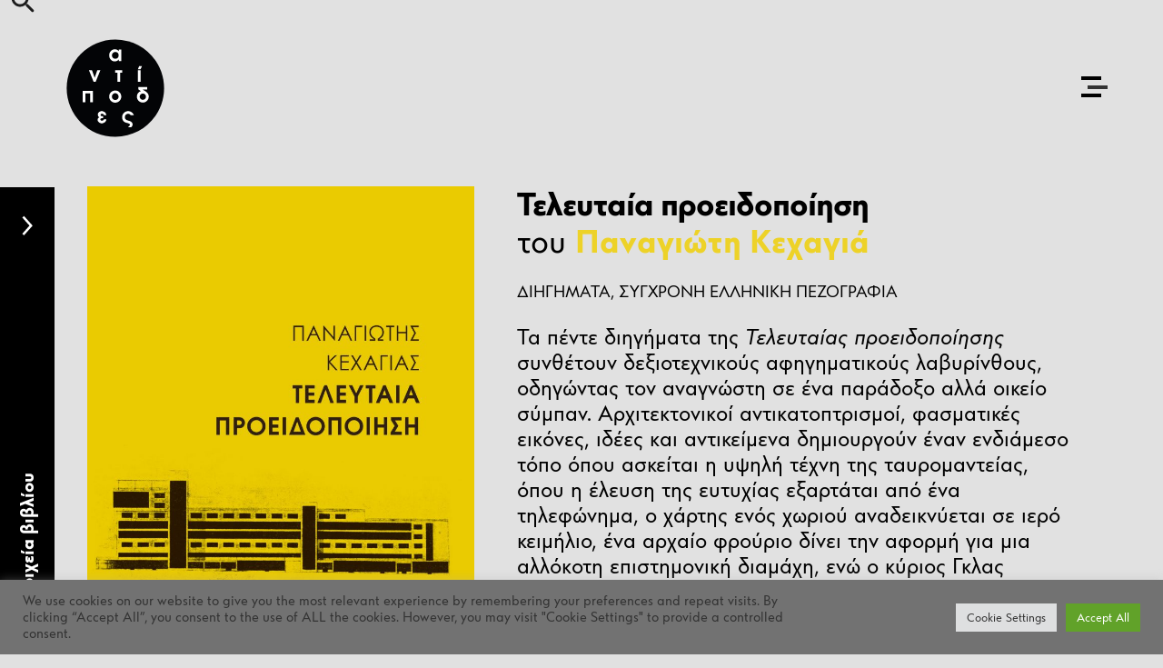

--- FILE ---
content_type: text/html; charset=UTF-8
request_url: https://antipodes.gr/book/teleftaia-proeidopoiisi/
body_size: 37195
content:
<!doctype html>
<html lang="el" prefix="og: http://ogp.me/ns# fb: http://ogp.me/ns/fb#" itemscope itemtype="http://schema.org/WebPage">
<head>
<meta charset="UTF-8">
<meta http-equiv="X-UA-Compatible" content="IE=edge" />
<meta name="viewport" content="width=device-width, initial-scale=1, maximum-scale=2.0">
<link rel="profile" href="http://gmpg.org/xfn/11">
<link rel="pingback" href="https://antipodes.gr/xmlrpc.php">
<link rel="icon" type="image/png" href="/favicon-32x32.png" sizes="32x32" />
<link rel="icon" type="image/png" href="/favicon-16x16.png" sizes="16x16" />
				<script>document.documentElement.className = document.documentElement.className + ' yes-js js_active js'</script>
			<title>Τελευταία προειδοποίηση &#8211; Αντίποδες</title>
<meta name='robots' content='max-image-preview:large' />
<script>window._wca = window._wca || [];</script>
<link rel='dns-prefetch' href='//stats.wp.com' />
<link rel='dns-prefetch' href='//v0.wordpress.com' />
<link rel="alternate" type="application/rss+xml" title="Ροή RSS &raquo; Αντίποδες" href="https://antipodes.gr/feed/" />
<link rel="alternate" type="application/rss+xml" title="Ροή Σχολίων &raquo; Αντίποδες" href="https://antipodes.gr/comments/feed/" />
<link rel="alternate" title="oEmbed (JSON)" type="application/json+oembed" href="https://antipodes.gr/wp-json/oembed/1.0/embed?url=https%3A%2F%2Fantipodes.gr%2Fbook%2Fteleftaia-proeidopoiisi%2F" />
<link rel="alternate" title="oEmbed (XML)" type="text/xml+oembed" href="https://antipodes.gr/wp-json/oembed/1.0/embed?url=https%3A%2F%2Fantipodes.gr%2Fbook%2Fteleftaia-proeidopoiisi%2F&#038;format=xml" />
<style id='wp-img-auto-sizes-contain-inline-css'>
img:is([sizes=auto i],[sizes^="auto," i]){contain-intrinsic-size:3000px 1500px}
/*# sourceURL=wp-img-auto-sizes-contain-inline-css */
</style>
<style id='classic-theme-styles-inline-css'>
/*! This file is auto-generated */
.wp-block-button__link{color:#fff;background-color:#32373c;border-radius:9999px;box-shadow:none;text-decoration:none;padding:calc(.667em + 2px) calc(1.333em + 2px);font-size:1.125em}.wp-block-file__button{background:#32373c;color:#fff;text-decoration:none}
/*# sourceURL=/wp-includes/css/classic-themes.min.css */
</style>
<link rel='stylesheet' id='cookie-law-info-css' href='https://antipodes.gr/wp-content/plugins/cookie-law-info/legacy/public/css/cookie-law-info-public.css?ver=3.3.9.1' media='all' />
<link rel='stylesheet' id='cookie-law-info-gdpr-css' href='https://antipodes.gr/wp-content/plugins/cookie-law-info/legacy/public/css/cookie-law-info-gdpr.css?ver=3.3.9.1' media='all' />
<link rel='stylesheet' id='photoswipe-css' href='https://antipodes.gr/wp-content/plugins/woocommerce/assets/css/photoswipe/photoswipe.min.css?ver=10.4.3' media='all' />
<link rel='stylesheet' id='photoswipe-default-skin-css' href='https://antipodes.gr/wp-content/plugins/woocommerce/assets/css/photoswipe/default-skin/default-skin.min.css?ver=10.4.3' media='all' />
<style id='woocommerce-inline-inline-css'>
.woocommerce form .form-row .required { visibility: visible; }
/*# sourceURL=woocommerce-inline-inline-css */
</style>
<link rel='stylesheet' id='jquery-selectBox-css' href='https://antipodes.gr/wp-content/plugins/yith-woocommerce-wishlist/assets/css/jquery.selectBox.css?ver=1.2.0' media='all' />
<link rel='stylesheet' id='woocommerce_prettyPhoto_css-css' href='//antipodes.gr/wp-content/plugins/woocommerce/assets/css/prettyPhoto.css?ver=3.1.6' media='all' />
<link rel='stylesheet' id='yith-wcwl-main-css' href='https://antipodes.gr/wp-content/plugins/yith-woocommerce-wishlist/assets/css/style.css?ver=4.11.0' media='all' />
<style id='yith-wcwl-main-inline-css'>
 :root { --color-add-to-wishlist-background: #333333; --color-add-to-wishlist-text: #FFFFFF; --color-add-to-wishlist-border: #333333; --color-add-to-wishlist-background-hover: #333333; --color-add-to-wishlist-text-hover: #FFFFFF; --color-add-to-wishlist-border-hover: #333333; --rounded-corners-radius: 16px; --color-add-to-cart-background: #333333; --color-add-to-cart-text: #FFFFFF; --color-add-to-cart-border: #333333; --color-add-to-cart-background-hover: #4F4F4F; --color-add-to-cart-text-hover: #FFFFFF; --color-add-to-cart-border-hover: #4F4F4F; --add-to-cart-rounded-corners-radius: 16px; --color-button-style-1-background: #333333; --color-button-style-1-text: #FFFFFF; --color-button-style-1-border: #333333; --color-button-style-1-background-hover: #4F4F4F; --color-button-style-1-text-hover: #FFFFFF; --color-button-style-1-border-hover: #4F4F4F; --color-button-style-2-background: #333333; --color-button-style-2-text: #FFFFFF; --color-button-style-2-border: #333333; --color-button-style-2-background-hover: #4F4F4F; --color-button-style-2-text-hover: #FFFFFF; --color-button-style-2-border-hover: #4F4F4F; --color-wishlist-table-background: #FFFFFF; --color-wishlist-table-text: #6d6c6c; --color-wishlist-table-border: #FFFFFF; --color-share-button-color: #FFFFFF; --color-share-button-color-hover: #FFFFFF; --color-fb-button-background: #39599E; --color-fb-button-background-hover: #595A5A; --color-tw-button-background: #45AFE2; --color-tw-button-background-hover: #595A5A; --color-pr-button-background: #AB2E31; --color-pr-button-background-hover: #595A5A; --color-em-button-background: #FBB102; --color-em-button-background-hover: #595A5A; --color-wa-button-background: #00A901; --color-wa-button-background-hover: #595A5A; --feedback-duration: 3s } 
 :root { --color-add-to-wishlist-background: #333333; --color-add-to-wishlist-text: #FFFFFF; --color-add-to-wishlist-border: #333333; --color-add-to-wishlist-background-hover: #333333; --color-add-to-wishlist-text-hover: #FFFFFF; --color-add-to-wishlist-border-hover: #333333; --rounded-corners-radius: 16px; --color-add-to-cart-background: #333333; --color-add-to-cart-text: #FFFFFF; --color-add-to-cart-border: #333333; --color-add-to-cart-background-hover: #4F4F4F; --color-add-to-cart-text-hover: #FFFFFF; --color-add-to-cart-border-hover: #4F4F4F; --add-to-cart-rounded-corners-radius: 16px; --color-button-style-1-background: #333333; --color-button-style-1-text: #FFFFFF; --color-button-style-1-border: #333333; --color-button-style-1-background-hover: #4F4F4F; --color-button-style-1-text-hover: #FFFFFF; --color-button-style-1-border-hover: #4F4F4F; --color-button-style-2-background: #333333; --color-button-style-2-text: #FFFFFF; --color-button-style-2-border: #333333; --color-button-style-2-background-hover: #4F4F4F; --color-button-style-2-text-hover: #FFFFFF; --color-button-style-2-border-hover: #4F4F4F; --color-wishlist-table-background: #FFFFFF; --color-wishlist-table-text: #6d6c6c; --color-wishlist-table-border: #FFFFFF; --color-share-button-color: #FFFFFF; --color-share-button-color-hover: #FFFFFF; --color-fb-button-background: #39599E; --color-fb-button-background-hover: #595A5A; --color-tw-button-background: #45AFE2; --color-tw-button-background-hover: #595A5A; --color-pr-button-background: #AB2E31; --color-pr-button-background-hover: #595A5A; --color-em-button-background: #FBB102; --color-em-button-background-hover: #595A5A; --color-wa-button-background: #00A901; --color-wa-button-background-hover: #595A5A; --feedback-duration: 3s } 
/*# sourceURL=yith-wcwl-main-inline-css */
</style>
<link rel='stylesheet' id='yith-wcwl-theme-css' href='https://antipodes.gr/wp-content/plugins/yith-woocommerce-wishlist/assets/css/themes/storefront.css?ver=4.11.0' media='all' />
<link rel='stylesheet' id='storefront-style-css' href='https://antipodes.gr/wp-content/themes/storefront/style.css?ver=4.6.0' media='all' />
<style id='storefront-style-inline-css'>

			.main-navigation ul li a,
			.site-title a,
			ul.menu li a,
			.site-branding h1 a,
			button.menu-toggle,
			button.menu-toggle:hover,
			.handheld-navigation .dropdown-toggle {
				color: #333333;
			}

			button.menu-toggle,
			button.menu-toggle:hover {
				border-color: #333333;
			}

			.main-navigation ul li a:hover,
			.main-navigation ul li:hover > a,
			.site-title a:hover,
			.site-header ul.menu li.current-menu-item > a {
				color: #747474;
			}

			table:not( .has-background ) th {
				background-color: #f8f8f8;
			}

			table:not( .has-background ) tbody td {
				background-color: #fdfdfd;
			}

			table:not( .has-background ) tbody tr:nth-child(2n) td,
			fieldset,
			fieldset legend {
				background-color: #fbfbfb;
			}

			.site-header,
			.secondary-navigation ul ul,
			.main-navigation ul.menu > li.menu-item-has-children:after,
			.secondary-navigation ul.menu ul,
			.storefront-handheld-footer-bar,
			.storefront-handheld-footer-bar ul li > a,
			.storefront-handheld-footer-bar ul li.search .site-search,
			button.menu-toggle,
			button.menu-toggle:hover {
				background-color: #ffffff;
			}

			p.site-description,
			.site-header,
			.storefront-handheld-footer-bar {
				color: #404040;
			}

			button.menu-toggle:after,
			button.menu-toggle:before,
			button.menu-toggle span:before {
				background-color: #333333;
			}

			h1, h2, h3, h4, h5, h6, .wc-block-grid__product-title {
				color: #333333;
			}

			.widget h1 {
				border-bottom-color: #333333;
			}

			body,
			.secondary-navigation a {
				color: #6d6d6d;
			}

			.widget-area .widget a,
			.hentry .entry-header .posted-on a,
			.hentry .entry-header .post-author a,
			.hentry .entry-header .post-comments a,
			.hentry .entry-header .byline a {
				color: #727272;
			}

			a {
				color: #7f54b3;
			}

			a:focus,
			button:focus,
			.button.alt:focus,
			input:focus,
			textarea:focus,
			input[type="button"]:focus,
			input[type="reset"]:focus,
			input[type="submit"]:focus,
			input[type="email"]:focus,
			input[type="tel"]:focus,
			input[type="url"]:focus,
			input[type="password"]:focus,
			input[type="search"]:focus {
				outline-color: #7f54b3;
			}

			button, input[type="button"], input[type="reset"], input[type="submit"], .button, .widget a.button {
				background-color: #eeeeee;
				border-color: #eeeeee;
				color: #333333;
			}

			button:hover, input[type="button"]:hover, input[type="reset"]:hover, input[type="submit"]:hover, .button:hover, .widget a.button:hover {
				background-color: #d5d5d5;
				border-color: #d5d5d5;
				color: #333333;
			}

			button.alt, input[type="button"].alt, input[type="reset"].alt, input[type="submit"].alt, .button.alt, .widget-area .widget a.button.alt {
				background-color: #333333;
				border-color: #333333;
				color: #ffffff;
			}

			button.alt:hover, input[type="button"].alt:hover, input[type="reset"].alt:hover, input[type="submit"].alt:hover, .button.alt:hover, .widget-area .widget a.button.alt:hover {
				background-color: #1a1a1a;
				border-color: #1a1a1a;
				color: #ffffff;
			}

			.pagination .page-numbers li .page-numbers.current {
				background-color: #e6e6e6;
				color: #636363;
			}

			#comments .comment-list .comment-content .comment-text {
				background-color: #f8f8f8;
			}

			.site-footer {
				background-color: #f0f0f0;
				color: #6d6d6d;
			}

			.site-footer a:not(.button):not(.components-button) {
				color: #333333;
			}

			.site-footer .storefront-handheld-footer-bar a:not(.button):not(.components-button) {
				color: #333333;
			}

			.site-footer h1, .site-footer h2, .site-footer h3, .site-footer h4, .site-footer h5, .site-footer h6, .site-footer .widget .widget-title, .site-footer .widget .widgettitle {
				color: #333333;
			}

			.page-template-template-homepage.has-post-thumbnail .type-page.has-post-thumbnail .entry-title {
				color: #000000;
			}

			.page-template-template-homepage.has-post-thumbnail .type-page.has-post-thumbnail .entry-content {
				color: #000000;
			}

			@media screen and ( min-width: 768px ) {
				.secondary-navigation ul.menu a:hover {
					color: #595959;
				}

				.secondary-navigation ul.menu a {
					color: #404040;
				}

				.main-navigation ul.menu ul.sub-menu,
				.main-navigation ul.nav-menu ul.children {
					background-color: #f0f0f0;
				}

				.site-header {
					border-bottom-color: #f0f0f0;
				}
			}
/*# sourceURL=storefront-style-inline-css */
</style>
<link rel='stylesheet' id='storefront-icons-css' href='https://antipodes.gr/wp-content/themes/storefront/assets/css/base/icons.css?ver=4.6.0' media='all' />
<link rel='stylesheet' id='storefront-jetpack-widgets-css' href='https://antipodes.gr/wp-content/themes/storefront/assets/css/jetpack/widgets.css?ver=4.6.0' media='all' />
<link rel='stylesheet' id='storefront-woocommerce-style-css' href='https://antipodes.gr/wp-content/themes/storefront/assets/css/woocommerce/woocommerce.css?ver=4.6.0' media='all' />
<style id='storefront-woocommerce-style-inline-css'>
@font-face {
				font-family: star;
				src: url(https://antipodes.gr/wp-content/plugins/woocommerce/assets/fonts/star.eot);
				src:
					url(https://antipodes.gr/wp-content/plugins/woocommerce/assets/fonts/star.eot?#iefix) format("embedded-opentype"),
					url(https://antipodes.gr/wp-content/plugins/woocommerce/assets/fonts/star.woff) format("woff"),
					url(https://antipodes.gr/wp-content/plugins/woocommerce/assets/fonts/star.ttf) format("truetype"),
					url(https://antipodes.gr/wp-content/plugins/woocommerce/assets/fonts/star.svg#star) format("svg");
				font-weight: 400;
				font-style: normal;
			}
			@font-face {
				font-family: WooCommerce;
				src: url(https://antipodes.gr/wp-content/plugins/woocommerce/assets/fonts/WooCommerce.eot);
				src:
					url(https://antipodes.gr/wp-content/plugins/woocommerce/assets/fonts/WooCommerce.eot?#iefix) format("embedded-opentype"),
					url(https://antipodes.gr/wp-content/plugins/woocommerce/assets/fonts/WooCommerce.woff) format("woff"),
					url(https://antipodes.gr/wp-content/plugins/woocommerce/assets/fonts/WooCommerce.ttf) format("truetype"),
					url(https://antipodes.gr/wp-content/plugins/woocommerce/assets/fonts/WooCommerce.svg#WooCommerce) format("svg");
				font-weight: 400;
				font-style: normal;
			}

			a.cart-contents,
			.site-header-cart .widget_shopping_cart a {
				color: #333333;
			}

			a.cart-contents:hover,
			.site-header-cart .widget_shopping_cart a:hover,
			.site-header-cart:hover > li > a {
				color: #747474;
			}

			table.cart td.product-remove,
			table.cart td.actions {
				border-top-color: #ffffff;
			}

			.storefront-handheld-footer-bar ul li.cart .count {
				background-color: #333333;
				color: #ffffff;
				border-color: #ffffff;
			}

			.woocommerce-tabs ul.tabs li.active a,
			ul.products li.product .price,
			.onsale,
			.wc-block-grid__product-onsale,
			.widget_search form:before,
			.widget_product_search form:before {
				color: #6d6d6d;
			}

			.woocommerce-breadcrumb a,
			a.woocommerce-review-link,
			.product_meta a {
				color: #727272;
			}

			.wc-block-grid__product-onsale,
			.onsale {
				border-color: #6d6d6d;
			}

			.star-rating span:before,
			.quantity .plus, .quantity .minus,
			p.stars a:hover:after,
			p.stars a:after,
			.star-rating span:before,
			#payment .payment_methods li input[type=radio]:first-child:checked+label:before {
				color: #7f54b3;
			}

			.widget_price_filter .ui-slider .ui-slider-range,
			.widget_price_filter .ui-slider .ui-slider-handle {
				background-color: #7f54b3;
			}

			.order_details {
				background-color: #f8f8f8;
			}

			.order_details > li {
				border-bottom: 1px dotted #e3e3e3;
			}

			.order_details:before,
			.order_details:after {
				background: -webkit-linear-gradient(transparent 0,transparent 0),-webkit-linear-gradient(135deg,#f8f8f8 33.33%,transparent 33.33%),-webkit-linear-gradient(45deg,#f8f8f8 33.33%,transparent 33.33%)
			}

			#order_review {
				background-color: #ffffff;
			}

			#payment .payment_methods > li .payment_box,
			#payment .place-order {
				background-color: #fafafa;
			}

			#payment .payment_methods > li:not(.woocommerce-notice) {
				background-color: #f5f5f5;
			}

			#payment .payment_methods > li:not(.woocommerce-notice):hover {
				background-color: #f0f0f0;
			}

			.woocommerce-pagination .page-numbers li .page-numbers.current {
				background-color: #e6e6e6;
				color: #636363;
			}

			.wc-block-grid__product-onsale,
			.onsale,
			.woocommerce-pagination .page-numbers li .page-numbers:not(.current) {
				color: #6d6d6d;
			}

			p.stars a:before,
			p.stars a:hover~a:before,
			p.stars.selected a.active~a:before {
				color: #6d6d6d;
			}

			p.stars.selected a.active:before,
			p.stars:hover a:before,
			p.stars.selected a:not(.active):before,
			p.stars.selected a.active:before {
				color: #7f54b3;
			}

			.single-product div.product .woocommerce-product-gallery .woocommerce-product-gallery__trigger {
				background-color: #eeeeee;
				color: #333333;
			}

			.single-product div.product .woocommerce-product-gallery .woocommerce-product-gallery__trigger:hover {
				background-color: #d5d5d5;
				border-color: #d5d5d5;
				color: #333333;
			}

			.button.added_to_cart:focus,
			.button.wc-forward:focus {
				outline-color: #7f54b3;
			}

			.added_to_cart,
			.site-header-cart .widget_shopping_cart a.button,
			.wc-block-grid__products .wc-block-grid__product .wp-block-button__link {
				background-color: #eeeeee;
				border-color: #eeeeee;
				color: #333333;
			}

			.added_to_cart:hover,
			.site-header-cart .widget_shopping_cart a.button:hover,
			.wc-block-grid__products .wc-block-grid__product .wp-block-button__link:hover {
				background-color: #d5d5d5;
				border-color: #d5d5d5;
				color: #333333;
			}

			.added_to_cart.alt, .added_to_cart, .widget a.button.checkout {
				background-color: #333333;
				border-color: #333333;
				color: #ffffff;
			}

			.added_to_cart.alt:hover, .added_to_cart:hover, .widget a.button.checkout:hover {
				background-color: #1a1a1a;
				border-color: #1a1a1a;
				color: #ffffff;
			}

			.button.loading {
				color: #eeeeee;
			}

			.button.loading:hover {
				background-color: #eeeeee;
			}

			.button.loading:after {
				color: #333333;
			}

			@media screen and ( min-width: 768px ) {
				.site-header-cart .widget_shopping_cart,
				.site-header .product_list_widget li .quantity {
					color: #404040;
				}

				.site-header-cart .widget_shopping_cart .buttons,
				.site-header-cart .widget_shopping_cart .total {
					background-color: #f5f5f5;
				}

				.site-header-cart .widget_shopping_cart {
					background-color: #f0f0f0;
				}
			}
				.storefront-product-pagination a {
					color: #6d6d6d;
					background-color: #ffffff;
				}
				.storefront-sticky-add-to-cart {
					color: #6d6d6d;
					background-color: #ffffff;
				}

				.storefront-sticky-add-to-cart a:not(.button) {
					color: #333333;
				}
/*# sourceURL=storefront-woocommerce-style-inline-css */
</style>
<link rel='stylesheet' id='storefront-child-style-css' href='https://antipodes.gr/wp-content/themes/antipodes/style.css?ver=1.0' media='all' />
<link rel='stylesheet' id='storefront-woocommerce-brands-style-css' href='https://antipodes.gr/wp-content/themes/storefront/assets/css/woocommerce/extensions/brands.css?ver=4.6.0' media='all' />
<script src="https://antipodes.gr/wp-includes/js/jquery/jquery.min.js?ver=3.7.1" id="jquery-core-js"></script>
<script src="https://antipodes.gr/wp-includes/js/jquery/jquery-migrate.min.js?ver=3.4.1" id="jquery-migrate-js"></script>
<script id="cookie-law-info-js-extra">
var Cli_Data = {"nn_cookie_ids":[],"cookielist":[],"non_necessary_cookies":[],"ccpaEnabled":"","ccpaRegionBased":"","ccpaBarEnabled":"","strictlyEnabled":["necessary","obligatoire"],"ccpaType":"gdpr","js_blocking":"1","custom_integration":"","triggerDomRefresh":"","secure_cookies":""};
var cli_cookiebar_settings = {"animate_speed_hide":"500","animate_speed_show":"500","background":"#727272","border":"#b1a6a6c2","border_on":"","button_1_button_colour":"#61a229","button_1_button_hover":"#4e8221","button_1_link_colour":"#fff","button_1_as_button":"1","button_1_new_win":"","button_2_button_colour":"#333","button_2_button_hover":"#292929","button_2_link_colour":"#444","button_2_as_button":"","button_2_hidebar":"","button_3_button_colour":"#dedfe0","button_3_button_hover":"#b2b2b3","button_3_link_colour":"#333333","button_3_as_button":"1","button_3_new_win":"","button_4_button_colour":"#dedfe0","button_4_button_hover":"#b2b2b3","button_4_link_colour":"#333333","button_4_as_button":"1","button_7_button_colour":"#61a229","button_7_button_hover":"#4e8221","button_7_link_colour":"#fff","button_7_as_button":"1","button_7_new_win":"","font_family":"inherit","header_fix":"","notify_animate_hide":"1","notify_animate_show":"","notify_div_id":"#cookie-law-info-bar","notify_position_horizontal":"right","notify_position_vertical":"bottom","scroll_close":"","scroll_close_reload":"","accept_close_reload":"","reject_close_reload":"","showagain_tab":"","showagain_background":"#fff","showagain_border":"#000","showagain_div_id":"#cookie-law-info-again","showagain_x_position":"100px","text":"#333333","show_once_yn":"1","show_once":"10000","logging_on":"","as_popup":"","popup_overlay":"1","bar_heading_text":"","cookie_bar_as":"banner","popup_showagain_position":"bottom-right","widget_position":"left"};
var log_object = {"ajax_url":"https://antipodes.gr/wp-admin/admin-ajax.php"};
//# sourceURL=cookie-law-info-js-extra
</script>
<script src="https://antipodes.gr/wp-content/plugins/cookie-law-info/legacy/public/js/cookie-law-info-public.js?ver=3.3.9.1" id="cookie-law-info-js"></script>
<script src="https://antipodes.gr/wp-content/plugins/woocommerce/assets/js/jquery-blockui/jquery.blockUI.min.js?ver=2.7.0-wc.10.4.3" id="wc-jquery-blockui-js" defer data-wp-strategy="defer"></script>
<script id="wc-add-to-cart-js-extra">
var wc_add_to_cart_params = {"ajax_url":"/wp-admin/admin-ajax.php","wc_ajax_url":"/?wc-ajax=%%endpoint%%","i18n_view_cart":"\u039a\u03b1\u03bb\u03ac\u03b8\u03b9","cart_url":"https://antipodes.gr/cart/","is_cart":"","cart_redirect_after_add":"no"};
//# sourceURL=wc-add-to-cart-js-extra
</script>
<script src="https://antipodes.gr/wp-content/plugins/woocommerce/assets/js/frontend/add-to-cart.min.js?ver=10.4.3" id="wc-add-to-cart-js" defer data-wp-strategy="defer"></script>
<script src="https://antipodes.gr/wp-content/plugins/woocommerce/assets/js/flexslider/jquery.flexslider.min.js?ver=2.7.2-wc.10.4.3" id="wc-flexslider-js" defer data-wp-strategy="defer"></script>
<script src="https://antipodes.gr/wp-content/plugins/woocommerce/assets/js/photoswipe/photoswipe.min.js?ver=4.1.1-wc.10.4.3" id="wc-photoswipe-js" defer data-wp-strategy="defer"></script>
<script src="https://antipodes.gr/wp-content/plugins/woocommerce/assets/js/photoswipe/photoswipe-ui-default.min.js?ver=4.1.1-wc.10.4.3" id="wc-photoswipe-ui-default-js" defer data-wp-strategy="defer"></script>
<script id="wc-single-product-js-extra">
var wc_single_product_params = {"i18n_required_rating_text":"\u03a0\u03b1\u03c1\u03b1\u03ba\u03b1\u03bb\u03bf\u03cd\u03bc\u03b5, \u03b5\u03c0\u03b9\u03bb\u03ad\u03be\u03c4\u03b5 \u03bc\u03af\u03b1 \u03b2\u03b1\u03b8\u03bc\u03bf\u03bb\u03bf\u03b3\u03af\u03b1","i18n_rating_options":["1 \u03b1\u03c0\u03cc 5 \u03b1\u03c3\u03c4\u03ad\u03c1\u03b9\u03b1","2 \u03b1\u03c0\u03cc 5 \u03b1\u03c3\u03c4\u03ad\u03c1\u03b9\u03b1","3 \u03b1\u03c0\u03cc 5 \u03b1\u03c3\u03c4\u03ad\u03c1\u03b9\u03b1","4 \u03b1\u03c0\u03cc 5 \u03b1\u03c3\u03c4\u03ad\u03c1\u03b9\u03b1","5 \u03b1\u03c0\u03cc 5 \u03b1\u03c3\u03c4\u03ad\u03c1\u03b9\u03b1"],"i18n_product_gallery_trigger_text":"View full-screen image gallery","review_rating_required":"yes","flexslider":{"rtl":false,"animation":"slide","smoothHeight":true,"directionNav":false,"controlNav":"thumbnails","slideshow":false,"animationSpeed":500,"animationLoop":false,"allowOneSlide":false},"zoom_enabled":"","zoom_options":[],"photoswipe_enabled":"1","photoswipe_options":{"shareEl":false,"closeOnScroll":false,"history":false,"hideAnimationDuration":0,"showAnimationDuration":0},"flexslider_enabled":"1"};
//# sourceURL=wc-single-product-js-extra
</script>
<script src="https://antipodes.gr/wp-content/plugins/woocommerce/assets/js/frontend/single-product.min.js?ver=10.4.3" id="wc-single-product-js" defer data-wp-strategy="defer"></script>
<script src="https://antipodes.gr/wp-content/plugins/woocommerce/assets/js/js-cookie/js.cookie.min.js?ver=2.1.4-wc.10.4.3" id="wc-js-cookie-js" defer data-wp-strategy="defer"></script>
<script id="woocommerce-js-extra">
var woocommerce_params = {"ajax_url":"/wp-admin/admin-ajax.php","wc_ajax_url":"/?wc-ajax=%%endpoint%%","i18n_password_show":"\u0395\u03bc\u03c6\u03ac\u03bd\u03b9\u03c3\u03b7 \u03c3\u03c5\u03bd\u03b8\u03b7\u03bc\u03b1\u03c4\u03b9\u03ba\u03bf\u03cd","i18n_password_hide":"\u0391\u03c0\u03cc\u03ba\u03c1\u03c5\u03c8\u03b7 \u03c3\u03c5\u03bd\u03b8\u03b7\u03bc\u03b1\u03c4\u03b9\u03ba\u03bf\u03cd"};
//# sourceURL=woocommerce-js-extra
</script>
<script src="https://antipodes.gr/wp-content/plugins/woocommerce/assets/js/frontend/woocommerce.min.js?ver=10.4.3" id="woocommerce-js" defer data-wp-strategy="defer"></script>
<script id="wc-cart-fragments-js-extra">
var wc_cart_fragments_params = {"ajax_url":"/wp-admin/admin-ajax.php","wc_ajax_url":"/?wc-ajax=%%endpoint%%","cart_hash_key":"wc_cart_hash_5381223a878c1daa03152fdd92855215","fragment_name":"wc_fragments_5381223a878c1daa03152fdd92855215","request_timeout":"5000"};
//# sourceURL=wc-cart-fragments-js-extra
</script>
<script src="https://antipodes.gr/wp-content/plugins/woocommerce/assets/js/frontend/cart-fragments.min.js?ver=10.4.3" id="wc-cart-fragments-js" defer data-wp-strategy="defer"></script>
<script src="https://stats.wp.com/s-202602.js" id="woocommerce-analytics-js" defer data-wp-strategy="defer"></script>
<link rel="https://api.w.org/" href="https://antipodes.gr/wp-json/" /><link rel="alternate" title="JSON" type="application/json" href="https://antipodes.gr/wp-json/wp/v2/product/432" /><link rel="EditURI" type="application/rsd+xml" title="RSD" href="https://antipodes.gr/xmlrpc.php?rsd" />
<meta name="generator" content="WordPress 6.9" />
<meta name="generator" content="WooCommerce 10.4.3" />
<link rel="canonical" href="https://antipodes.gr/book/teleftaia-proeidopoiisi/" />
	<style>img#wpstats{display:none}</style>
		<!-- Facebook Pixel Code -->
<script>
!function(f,b,e,v,n,t,s)
{if(f.fbq)return;n=f.fbq=function(){n.callMethod?
n.callMethod.apply(n,arguments):n.queue.push(arguments)};
if(!f._fbq)f._fbq=n;n.push=n;n.loaded=!0;n.version='2.0';
n.queue=[];t=b.createElement(e);t.async=!0;
t.src=v;s=b.getElementsByTagName(e)[0];
s.parentNode.insertBefore(t,s)}(window,document,'script',
'https://connect.facebook.net/en_US/fbevents.js');
fbq('init', '367639397433505');
fbq('track', 'PageView');
</script>
<noscript>
<img height="1" width="1"
aria-hidden="true"
alt="faceboo pixel"
src="https://www.facebook.com/tr?id=367639397433505&ev=PageView
&noscript=1"/>
</noscript>
<!-- End Facebook Pixel Code -->
	<noscript><style>.woocommerce-product-gallery{ opacity: 1 !important; }</style></noscript>
	
<!-- START - Open Graph and Twitter Card Tags 3.3.7 -->
 <!-- Facebook Open Graph -->
  <meta property="og:locale" content="el_GR"/>
  <meta property="og:site_name" content="Αντίποδες"/>
  <meta property="og:title" content="Τελευταία προειδοποίηση"/>
  <meta property="og:url" content="https://antipodes.gr/book/teleftaia-proeidopoiisi/"/>
  <meta property="og:type" content="product"/>
  <meta property="og:description" content="Τα πέντε διηγήματα της Τελευταίας προειδοποίησης συνθέτουν δεξιοτεχνικούς αφηγηματικούς λαβυρίνθους, οδηγώντας τον αναγνώστη σε ένα παράδοξο αλλά οικείο σύμπαν."/>
  <meta property="og:image" content="https://antipodes.gr/wp-content/uploads/12_f_Kehagias.jpg"/>
  <meta property="og:image:url" content="https://antipodes.gr/wp-content/uploads/12_f_Kehagias.jpg"/>
  <meta property="og:image:secure_url" content="https://antipodes.gr/wp-content/uploads/12_f_Kehagias.jpg"/>
  <meta property="article:publisher" content="https://www.facebook.com/ekd.antipodes/"/>
 <!-- Google+ / Schema.org -->
 <!-- Twitter Cards -->
  <meta name="twitter:title" content="Τελευταία προειδοποίηση"/>
  <meta name="twitter:url" content="https://antipodes.gr/book/teleftaia-proeidopoiisi/"/>
  <meta name="twitter:description" content="Τα πέντε διηγήματα της Τελευταίας προειδοποίησης συνθέτουν δεξιοτεχνικούς αφηγηματικούς λαβυρίνθους, οδηγώντας τον αναγνώστη σε ένα παράδοξο αλλά οικείο σύμπαν."/>
  <meta name="twitter:image" content="https://antipodes.gr/wp-content/uploads/12_f_Kehagias.jpg"/>
  <meta name="twitter:card" content="summary_large_image"/>
 <!-- SEO -->
 <!-- Misc. tags -->
  <meta name="twitter:label1" content="Price"/>
  <meta name="twitter:data1" content="6.09 EUR"/>
  <meta property="product:price:amount" content="6.09"/>
  <meta property="product:price:currency" content="EUR"/>
  <meta property="product:availability" content="instock"/>
 <!-- is_singular | is_product -->
<!-- END - Open Graph and Twitter Card Tags 3.3.7 -->
	
<!-- Global site tag (gtag.js) - Google Analytics -->
<script async src="https://www.googletagmanager.com/gtag/js?id=UA-56593723-1"></script>
<script>
  window.dataLayer = window.dataLayer || [];
  function gtag(){dataLayer.push(arguments);}
  gtag('js', new Date());

  gtag('config', 'UA-56593723-1');
  gtag('config', 'AW-674808129');
</script>
	
	<!-- Google tag (gtag.js) -->
<script async src="https://www.googletagmanager.com/gtag/js?id=G-F587KQCKB0"></script>
<script>
  window.dataLayer = window.dataLayer || [];
  function gtag(){dataLayer.push(arguments);}
  gtag('js', new Date());

  gtag('config', 'G-F587KQCKB0');
</script>
<!-- Google Tag Manager -->
<script>(function(w,d,s,l,i){w[l]=w[l]||[];w[l].push({'gtm.start':
new Date().getTime(),event:'gtm.js'});var f=d.getElementsByTagName(s)[0],
j=d.createElement(s),dl=l!='dataLayer'?'&l='+l:'';j.async=true;j.src=
'https://www.googletagmanager.com/gtm.js?id='+i+dl;f.parentNode.insertBefore(j,f);
})(window,document,'script','dataLayer','GTM-W6FH3ND');</script>
<!-- End Google Tag Manager -->
<style id='global-styles-inline-css'>
:root{--wp--preset--aspect-ratio--square: 1;--wp--preset--aspect-ratio--4-3: 4/3;--wp--preset--aspect-ratio--3-4: 3/4;--wp--preset--aspect-ratio--3-2: 3/2;--wp--preset--aspect-ratio--2-3: 2/3;--wp--preset--aspect-ratio--16-9: 16/9;--wp--preset--aspect-ratio--9-16: 9/16;--wp--preset--color--black: #000000;--wp--preset--color--cyan-bluish-gray: #abb8c3;--wp--preset--color--white: #ffffff;--wp--preset--color--pale-pink: #f78da7;--wp--preset--color--vivid-red: #cf2e2e;--wp--preset--color--luminous-vivid-orange: #ff6900;--wp--preset--color--luminous-vivid-amber: #fcb900;--wp--preset--color--light-green-cyan: #7bdcb5;--wp--preset--color--vivid-green-cyan: #00d084;--wp--preset--color--pale-cyan-blue: #8ed1fc;--wp--preset--color--vivid-cyan-blue: #0693e3;--wp--preset--color--vivid-purple: #9b51e0;--wp--preset--gradient--vivid-cyan-blue-to-vivid-purple: linear-gradient(135deg,rgb(6,147,227) 0%,rgb(155,81,224) 100%);--wp--preset--gradient--light-green-cyan-to-vivid-green-cyan: linear-gradient(135deg,rgb(122,220,180) 0%,rgb(0,208,130) 100%);--wp--preset--gradient--luminous-vivid-amber-to-luminous-vivid-orange: linear-gradient(135deg,rgb(252,185,0) 0%,rgb(255,105,0) 100%);--wp--preset--gradient--luminous-vivid-orange-to-vivid-red: linear-gradient(135deg,rgb(255,105,0) 0%,rgb(207,46,46) 100%);--wp--preset--gradient--very-light-gray-to-cyan-bluish-gray: linear-gradient(135deg,rgb(238,238,238) 0%,rgb(169,184,195) 100%);--wp--preset--gradient--cool-to-warm-spectrum: linear-gradient(135deg,rgb(74,234,220) 0%,rgb(151,120,209) 20%,rgb(207,42,186) 40%,rgb(238,44,130) 60%,rgb(251,105,98) 80%,rgb(254,248,76) 100%);--wp--preset--gradient--blush-light-purple: linear-gradient(135deg,rgb(255,206,236) 0%,rgb(152,150,240) 100%);--wp--preset--gradient--blush-bordeaux: linear-gradient(135deg,rgb(254,205,165) 0%,rgb(254,45,45) 50%,rgb(107,0,62) 100%);--wp--preset--gradient--luminous-dusk: linear-gradient(135deg,rgb(255,203,112) 0%,rgb(199,81,192) 50%,rgb(65,88,208) 100%);--wp--preset--gradient--pale-ocean: linear-gradient(135deg,rgb(255,245,203) 0%,rgb(182,227,212) 50%,rgb(51,167,181) 100%);--wp--preset--gradient--electric-grass: linear-gradient(135deg,rgb(202,248,128) 0%,rgb(113,206,126) 100%);--wp--preset--gradient--midnight: linear-gradient(135deg,rgb(2,3,129) 0%,rgb(40,116,252) 100%);--wp--preset--font-size--small: 14px;--wp--preset--font-size--medium: 23px;--wp--preset--font-size--large: 26px;--wp--preset--font-size--x-large: 42px;--wp--preset--font-size--normal: 16px;--wp--preset--font-size--huge: 37px;--wp--preset--spacing--20: 0.44rem;--wp--preset--spacing--30: 0.67rem;--wp--preset--spacing--40: 1rem;--wp--preset--spacing--50: 1.5rem;--wp--preset--spacing--60: 2.25rem;--wp--preset--spacing--70: 3.38rem;--wp--preset--spacing--80: 5.06rem;--wp--preset--shadow--natural: 6px 6px 9px rgba(0, 0, 0, 0.2);--wp--preset--shadow--deep: 12px 12px 50px rgba(0, 0, 0, 0.4);--wp--preset--shadow--sharp: 6px 6px 0px rgba(0, 0, 0, 0.2);--wp--preset--shadow--outlined: 6px 6px 0px -3px rgb(255, 255, 255), 6px 6px rgb(0, 0, 0);--wp--preset--shadow--crisp: 6px 6px 0px rgb(0, 0, 0);}:root :where(.is-layout-flow) > :first-child{margin-block-start: 0;}:root :where(.is-layout-flow) > :last-child{margin-block-end: 0;}:root :where(.is-layout-flow) > *{margin-block-start: 24px;margin-block-end: 0;}:root :where(.is-layout-constrained) > :first-child{margin-block-start: 0;}:root :where(.is-layout-constrained) > :last-child{margin-block-end: 0;}:root :where(.is-layout-constrained) > *{margin-block-start: 24px;margin-block-end: 0;}:root :where(.is-layout-flex){gap: 24px;}:root :where(.is-layout-grid){gap: 24px;}body .is-layout-flex{display: flex;}.is-layout-flex{flex-wrap: wrap;align-items: center;}.is-layout-flex > :is(*, div){margin: 0;}body .is-layout-grid{display: grid;}.is-layout-grid > :is(*, div){margin: 0;}.has-black-color{color: var(--wp--preset--color--black) !important;}.has-cyan-bluish-gray-color{color: var(--wp--preset--color--cyan-bluish-gray) !important;}.has-white-color{color: var(--wp--preset--color--white) !important;}.has-pale-pink-color{color: var(--wp--preset--color--pale-pink) !important;}.has-vivid-red-color{color: var(--wp--preset--color--vivid-red) !important;}.has-luminous-vivid-orange-color{color: var(--wp--preset--color--luminous-vivid-orange) !important;}.has-luminous-vivid-amber-color{color: var(--wp--preset--color--luminous-vivid-amber) !important;}.has-light-green-cyan-color{color: var(--wp--preset--color--light-green-cyan) !important;}.has-vivid-green-cyan-color{color: var(--wp--preset--color--vivid-green-cyan) !important;}.has-pale-cyan-blue-color{color: var(--wp--preset--color--pale-cyan-blue) !important;}.has-vivid-cyan-blue-color{color: var(--wp--preset--color--vivid-cyan-blue) !important;}.has-vivid-purple-color{color: var(--wp--preset--color--vivid-purple) !important;}.has-black-background-color{background-color: var(--wp--preset--color--black) !important;}.has-cyan-bluish-gray-background-color{background-color: var(--wp--preset--color--cyan-bluish-gray) !important;}.has-white-background-color{background-color: var(--wp--preset--color--white) !important;}.has-pale-pink-background-color{background-color: var(--wp--preset--color--pale-pink) !important;}.has-vivid-red-background-color{background-color: var(--wp--preset--color--vivid-red) !important;}.has-luminous-vivid-orange-background-color{background-color: var(--wp--preset--color--luminous-vivid-orange) !important;}.has-luminous-vivid-amber-background-color{background-color: var(--wp--preset--color--luminous-vivid-amber) !important;}.has-light-green-cyan-background-color{background-color: var(--wp--preset--color--light-green-cyan) !important;}.has-vivid-green-cyan-background-color{background-color: var(--wp--preset--color--vivid-green-cyan) !important;}.has-pale-cyan-blue-background-color{background-color: var(--wp--preset--color--pale-cyan-blue) !important;}.has-vivid-cyan-blue-background-color{background-color: var(--wp--preset--color--vivid-cyan-blue) !important;}.has-vivid-purple-background-color{background-color: var(--wp--preset--color--vivid-purple) !important;}.has-black-border-color{border-color: var(--wp--preset--color--black) !important;}.has-cyan-bluish-gray-border-color{border-color: var(--wp--preset--color--cyan-bluish-gray) !important;}.has-white-border-color{border-color: var(--wp--preset--color--white) !important;}.has-pale-pink-border-color{border-color: var(--wp--preset--color--pale-pink) !important;}.has-vivid-red-border-color{border-color: var(--wp--preset--color--vivid-red) !important;}.has-luminous-vivid-orange-border-color{border-color: var(--wp--preset--color--luminous-vivid-orange) !important;}.has-luminous-vivid-amber-border-color{border-color: var(--wp--preset--color--luminous-vivid-amber) !important;}.has-light-green-cyan-border-color{border-color: var(--wp--preset--color--light-green-cyan) !important;}.has-vivid-green-cyan-border-color{border-color: var(--wp--preset--color--vivid-green-cyan) !important;}.has-pale-cyan-blue-border-color{border-color: var(--wp--preset--color--pale-cyan-blue) !important;}.has-vivid-cyan-blue-border-color{border-color: var(--wp--preset--color--vivid-cyan-blue) !important;}.has-vivid-purple-border-color{border-color: var(--wp--preset--color--vivid-purple) !important;}.has-vivid-cyan-blue-to-vivid-purple-gradient-background{background: var(--wp--preset--gradient--vivid-cyan-blue-to-vivid-purple) !important;}.has-light-green-cyan-to-vivid-green-cyan-gradient-background{background: var(--wp--preset--gradient--light-green-cyan-to-vivid-green-cyan) !important;}.has-luminous-vivid-amber-to-luminous-vivid-orange-gradient-background{background: var(--wp--preset--gradient--luminous-vivid-amber-to-luminous-vivid-orange) !important;}.has-luminous-vivid-orange-to-vivid-red-gradient-background{background: var(--wp--preset--gradient--luminous-vivid-orange-to-vivid-red) !important;}.has-very-light-gray-to-cyan-bluish-gray-gradient-background{background: var(--wp--preset--gradient--very-light-gray-to-cyan-bluish-gray) !important;}.has-cool-to-warm-spectrum-gradient-background{background: var(--wp--preset--gradient--cool-to-warm-spectrum) !important;}.has-blush-light-purple-gradient-background{background: var(--wp--preset--gradient--blush-light-purple) !important;}.has-blush-bordeaux-gradient-background{background: var(--wp--preset--gradient--blush-bordeaux) !important;}.has-luminous-dusk-gradient-background{background: var(--wp--preset--gradient--luminous-dusk) !important;}.has-pale-ocean-gradient-background{background: var(--wp--preset--gradient--pale-ocean) !important;}.has-electric-grass-gradient-background{background: var(--wp--preset--gradient--electric-grass) !important;}.has-midnight-gradient-background{background: var(--wp--preset--gradient--midnight) !important;}.has-small-font-size{font-size: var(--wp--preset--font-size--small) !important;}.has-medium-font-size{font-size: var(--wp--preset--font-size--medium) !important;}.has-large-font-size{font-size: var(--wp--preset--font-size--large) !important;}.has-x-large-font-size{font-size: var(--wp--preset--font-size--x-large) !important;}
/*# sourceURL=global-styles-inline-css */
</style>
<link rel='stylesheet' id='wc-blocks-style-css' href='https://antipodes.gr/wp-content/plugins/woocommerce/assets/client/blocks/wc-blocks.css?ver=wc-10.4.3' media='all' />
<link rel='stylesheet' id='cookie-law-info-table-css' href='https://antipodes.gr/wp-content/plugins/cookie-law-info/legacy/public/css/cookie-law-info-table.css?ver=3.3.9.1' media='all' />
</head>

<body class="wp-singular product-template-default single single-product postid-432 wp-embed-responsive wp-theme-storefront wp-child-theme-antipodes theme-storefront woocommerce woocommerce-page woocommerce-no-js storefront-full-width-content storefront-align-wide right-sidebar woocommerce-active">

	<!-- Google Tag Manager (noscript) -->
<noscript><iframe src="https://www.googletagmanager.com/ns.html?id=GTM-W6FH3ND"
height="0" width="0" style="display:none;visibility:hidden"></iframe></noscript>
<!-- End Google Tag Manager (noscript) --> 
	
<div class="overlay--home"></div>

<svg class="loader--home " x="0px" y="0px" width="141.732px" height="141.732px" viewBox="0 0 141.732 141.732" enable-background="new 0 0 141.732 141.732" xml:space="preserve">
	<path id="circle_1" fill="#030406" d="M127.56,70.863c0,31.314-25.383,56.695-56.697,56.695c-31.306,0-56.689-25.381-56.689-56.695
	c0-31.306,25.384-56.689,56.689-56.689C102.177,14.174,127.56,39.558,127.56,70.863z"/>
	<g>
		<path class="el el-1" fill="#000000" d="M74.778,39.336v-1.8c-0.514,0.688-1.189,1.232-2.029,1.632s-1.683,0.6-2.531,0.6
			c-1.039,0-1.972-0.2-2.795-0.6c-0.824-0.4-1.524-0.944-2.101-1.632c-0.528-0.64-0.937-1.376-1.224-2.208
			c-0.289-0.832-0.432-1.712-0.432-2.64c0-0.928,0.131-1.78,0.396-2.556c0.264-0.776,0.7-1.516,1.308-2.22
			c1.328-1.536,2.977-2.304,4.944-2.304c0.911,0,1.751,0.196,2.519,0.588c0.77,0.393,1.416,0.964,1.945,1.716v-1.872h2.928v13.296
			H74.778z M74.683,32.665c0-0.56-0.098-1.08-0.289-1.56s-0.455-0.896-0.791-1.248c-0.336-0.352-0.74-0.628-1.213-0.828
			c-0.473-0.2-0.988-0.3-1.547-0.3c-0.593,0-1.133,0.104-1.621,0.312s-0.908,0.492-1.26,0.852c-0.352,0.36-0.623,0.792-0.815,1.296
			s-0.288,1.044-0.288,1.62c0,0.544,0.104,1.052,0.312,1.524c0.207,0.472,0.491,0.88,0.852,1.224
			c0.359,0.344,0.775,0.612,1.248,0.804c0.472,0.192,0.979,0.288,1.523,0.288c0.576,0,1.104-0.1,1.584-0.3s0.889-0.48,1.225-0.84
			c0.336-0.36,0.6-0.78,0.791-1.26S74.683,33.24,74.683,32.665z"/>
		<path class="el el-2" fill="#000000" d="M47.958,63.336h-2.496l-5.375-13.296h3.552l3.096,8.736l3.048-8.736h3.553L47.958,63.336z"/>
		<path class="el el-3" fill="#000000" d="M76.351,52.873v10.464h-3.191V52.873h-2.521v-2.832h8.113v2.832H76.351z"/>
		<path class="el el-4" fill="#000000" d="M100.159,48.816h-3.096l1.439-3.48h3.287L100.159,48.816z M97.087,63.336V50.041h3.191v13.296H97.087z"/>
		<path class="el el-5" fill="#000000" d="M41.562,87.337V76.872h-5.664v10.465h-3.192V74.04h12.049v13.297H41.562z"/>
		<path class="el el-6" fill="#000000" d="M77.731,80.712c0,0.977-0.189,1.896-0.564,2.761c-0.377,0.864-0.885,1.612-1.525,2.243
			c-0.639,0.633-1.391,1.133-2.256,1.5c-0.863,0.369-1.783,0.553-2.76,0.553c-0.959,0-1.867-0.188-2.724-0.564
			c-0.856-0.375-1.601-0.884-2.231-1.523c-0.633-0.641-1.137-1.389-1.512-2.244c-0.377-0.855-0.564-1.764-0.564-2.725
			c0-0.991,0.188-1.92,0.564-2.783c0.375-0.864,0.887-1.616,1.535-2.256c0.648-0.641,1.408-1.145,2.28-1.512
			c0.872-0.369,1.804-0.553,2.796-0.553c0.975,0,1.889,0.188,2.736,0.564c0.848,0.375,1.584,0.888,2.207,1.535
			c0.625,0.648,1.117,1.404,1.477,2.269S77.731,79.753,77.731,80.712z M74.538,80.712c0-0.543-0.1-1.059-0.299-1.547
			c-0.201-0.488-0.477-0.912-0.828-1.272c-0.354-0.36-0.766-0.644-1.236-0.853c-0.473-0.207-0.988-0.312-1.549-0.312
			c-0.496,0-0.988,0.116-1.476,0.349c-0.488,0.231-0.908,0.523-1.26,0.875c-0.736,0.784-1.104,1.704-1.104,2.76
			c0,0.528,0.096,1.033,0.289,1.513c0.191,0.479,0.459,0.899,0.803,1.26s0.752,0.645,1.225,0.853c0.472,0.207,0.98,0.312,1.523,0.312
			c0.561,0,1.08-0.1,1.561-0.3s0.896-0.477,1.248-0.828s0.623-0.768,0.816-1.248C74.442,81.792,74.538,81.272,74.538,80.712z"/>
		<path class="el el-7" fill="#000000" d="M109.675,80.784c0,0.912-0.18,1.785-0.541,2.616c-0.359,0.832-0.852,1.563-1.475,2.196
			c-0.625,0.632-1.357,1.137-2.197,1.512c-0.84,0.376-1.73,0.564-2.676,0.564c-0.943,0-1.832-0.185-2.664-0.553
			c-0.832-0.367-1.559-0.863-2.184-1.488c-0.623-0.623-1.119-1.352-1.488-2.184c-0.367-0.832-0.551-1.72-0.551-2.664
			c0-0.832,0.123-1.604,0.371-2.316c0.248-0.711,0.588-1.344,1.02-1.896s0.938-1.012,1.512-1.38c0.576-0.367,1.201-0.632,1.873-0.792
			l-3.049-2.063v-2.736h10.32v2.808h-5.424l1.848,1.2c0.225,0.145,0.512,0.316,0.865,0.516c0.352,0.201,0.723,0.437,1.115,0.709
			c0.393,0.271,0.783,0.592,1.176,0.959c0.393,0.369,0.748,0.793,1.068,1.272s0.58,1.024,0.779,1.632
			C109.575,79.305,109.675,80.001,109.675,80.784z M106.458,80.784c0-0.496-0.096-0.968-0.287-1.416
			c-0.191-0.447-0.453-0.84-0.779-1.176c-0.328-0.336-0.713-0.604-1.152-0.805c-0.441-0.199-0.916-0.299-1.428-0.299
			c-0.496,0-0.965,0.1-1.404,0.299c-0.441,0.201-0.824,0.469-1.152,0.805s-0.588,0.729-0.779,1.176
			c-0.193,0.448-0.289,0.92-0.289,1.416s0.096,0.969,0.289,1.416c0.191,0.448,0.451,0.836,0.779,1.164s0.711,0.588,1.152,0.78
			c0.439,0.192,0.908,0.288,1.404,0.288c0.512,0,0.986-0.096,1.428-0.288c0.439-0.192,0.824-0.452,1.152-0.78
			c0.326-0.328,0.588-0.716,0.779-1.164C106.362,81.753,106.458,81.28,106.458,80.784z"/>
		<path class="el el-8" fill="#000000" d="M59.839,108.973c-0.297,0.568-0.693,1.061-1.188,1.477c-0.496,0.416-1.064,0.748-1.704,0.996
			c-0.641,0.247-1.312,0.372-2.016,0.372c-0.656,0-1.272-0.125-1.848-0.372c-0.576-0.248-1.08-0.564-1.513-0.948
			s-0.776-0.812-1.032-1.284s-0.384-0.932-0.384-1.38c0-0.848,0.212-1.532,0.636-2.052c0.424-0.521,0.939-0.884,1.549-1.093
			c-0.625-0.255-1.109-0.636-1.453-1.14s-0.516-1.188-0.516-2.052c0-0.464,0.116-0.924,0.348-1.38
			c0.232-0.456,0.557-0.872,0.973-1.248s0.904-0.68,1.464-0.912c0.56-0.231,1.168-0.348,1.824-0.348c0.704,0,1.372,0.124,2.004,0.371
			c0.632,0.249,1.192,0.581,1.68,0.996c0.488,0.417,0.872,0.908,1.152,1.477s0.42,1.164,0.42,1.788h-2.735
			c-0.017-0.192-0.089-0.385-0.217-0.576c-0.128-0.192-0.288-0.368-0.48-0.528c-0.191-0.159-0.412-0.288-0.659-0.384
			c-0.249-0.096-0.509-0.144-0.78-0.144c-0.561,0-1,0.136-1.32,0.407c-0.32,0.272-0.479,0.648-0.479,1.128
			c0,0.912,0.792,1.368,2.376,1.368h0.672v2.256h-0.864c-0.272,0-0.552,0.028-0.84,0.084c-0.288,0.057-0.548,0.145-0.78,0.265
			s-0.42,0.272-0.563,0.456s-0.216,0.412-0.216,0.684c0,0.464,0.188,0.84,0.563,1.128s0.844,0.433,1.404,0.433
			c0.272,0,0.528-0.049,0.769-0.145c0.239-0.096,0.447-0.224,0.623-0.384s0.32-0.336,0.432-0.528
			c0.112-0.191,0.177-0.384,0.193-0.576h2.951C60.282,107.809,60.134,108.405,59.839,108.973z"/>
		<path class="el el-9" fill="#000000" d="M88.794,102.457c-0.688-1.152-1.713-1.729-3.072-1.729c-0.576,0-1.1,0.101-1.572,0.301
			s-0.875,0.476-1.211,0.827c-0.336,0.353-0.598,0.765-0.781,1.236c-0.184,0.473-0.275,0.988-0.275,1.548
			c0,0.593,0.104,1.104,0.312,1.536c0.207,0.433,0.496,0.812,0.863,1.141s0.82,0.6,1.355,0.815c0.537,0.216,1.125,0.404,1.766,0.564
			c0.654,0.16,1.271,0.364,1.848,0.611c0.576,0.249,1.076,0.557,1.5,0.925s0.76,0.8,1.008,1.296c0.248,0.495,0.371,1.071,0.371,1.728
			c0,0.399-0.08,0.784-0.24,1.152c-0.16,0.367-0.344,0.695-0.551,0.983c-0.24,0.336-0.514,0.648-0.816,0.937h-3.793
			c0.434-0.353,0.816-0.696,1.152-1.032c0.289-0.288,0.549-0.597,0.781-0.924c0.23-0.328,0.348-0.628,0.348-0.9
			c0-0.479-0.205-0.855-0.613-1.128c-0.406-0.272-0.971-0.512-1.691-0.72c-0.432-0.128-0.859-0.248-1.283-0.36
			c-0.424-0.111-0.836-0.235-1.236-0.372c-0.4-0.136-0.779-0.291-1.141-0.468c-0.359-0.176-0.684-0.392-0.971-0.647
			c-0.77-0.656-1.32-1.437-1.656-2.341c-0.336-0.903-0.504-1.852-0.504-2.844c0-0.976,0.188-1.888,0.562-2.736
			c0.377-0.848,0.885-1.587,1.525-2.22c0.639-0.632,1.391-1.128,2.256-1.488c0.863-0.359,1.775-0.539,2.736-0.539
			c0.734,0,1.455,0.116,2.16,0.348c0.703,0.232,1.355,0.563,1.955,0.996c0.6,0.432,1.119,0.944,1.561,1.536
			c0.439,0.592,0.756,1.248,0.947,1.968H88.794z"/>
	</g>
</svg>
<div class="loading" aria-hidden="true">
        <div class="loading__container">
            <p>loading</p>    
            <div id="loader"></div>
        </div>
	</div>
	
	<header id="masthead" class="site-header" role="banner" style="">
		<div class="col-full">		<a class="skip-link screen-reader-text" href="#site-navigation">Απευθείας μετάβαση στην πλοήγηση</a>
		<a class="skip-link screen-reader-text" href="#content">Μετάβαση σε περιεχόμενο</a>
		<a href="/" class="antipodes-logo-white" aria-label="Antipodes Logo" title="Αντίποδες">
				<svg class="icon logo-antipodes_large" x="0px" y="0px" width="141.732px" height="141.732px" viewBox="0 0 141.732 141.732" enable-background="new 0 0 141.732 141.732" xml:space="preserve">
					<path id="circle_sb" fill="#030406" d="M127.56,70.863c0,31.314-25.383,56.695-56.697,56.695c-31.306,0-56.689-25.381-56.689-56.695
					c0-31.306,25.384-56.689,56.689-56.689C102.177,14.174,127.56,39.558,127.56,70.863z"/>
					<g>
						<path fill="#FFFFFF" d="M74.778,39.336v-1.8c-0.514,0.688-1.189,1.232-2.029,1.632s-1.683,0.6-2.531,0.6
							c-1.039,0-1.972-0.2-2.795-0.6c-0.824-0.4-1.524-0.944-2.101-1.632c-0.528-0.64-0.937-1.376-1.224-2.208
							c-0.289-0.832-0.432-1.712-0.432-2.64c0-0.928,0.131-1.78,0.396-2.556c0.264-0.776,0.7-1.516,1.308-2.22
							c1.328-1.536,2.977-2.304,4.944-2.304c0.911,0,1.751,0.196,2.519,0.588c0.77,0.393,1.416,0.964,1.945,1.716v-1.872h2.928v13.296
							H74.778z M74.683,32.665c0-0.56-0.098-1.08-0.289-1.56s-0.455-0.896-0.791-1.248c-0.336-0.352-0.74-0.628-1.213-0.828
							c-0.473-0.2-0.988-0.3-1.547-0.3c-0.593,0-1.133,0.104-1.621,0.312s-0.908,0.492-1.26,0.852c-0.352,0.36-0.623,0.792-0.815,1.296
							s-0.288,1.044-0.288,1.62c0,0.544,0.104,1.052,0.312,1.524c0.207,0.472,0.491,0.88,0.852,1.224
							c0.359,0.344,0.775,0.612,1.248,0.804c0.472,0.192,0.979,0.288,1.523,0.288c0.576,0,1.104-0.1,1.584-0.3s0.889-0.48,1.225-0.84
							c0.336-0.36,0.6-0.78,0.791-1.26S74.683,33.24,74.683,32.665z"/>
						<path fill="#FFFFFF" d="M47.958,63.336h-2.496l-5.375-13.296h3.552l3.096,8.736l3.048-8.736h3.553L47.958,63.336z"/>
						<path fill="#FFFFFF" d="M76.351,52.873v10.464h-3.191V52.873h-2.521v-2.832h8.113v2.832H76.351z"/>
						<path fill="#FFFFFF" d="M100.159,48.816h-3.096l1.439-3.48h3.287L100.159,48.816z M97.087,63.336V50.041h3.191v13.296H97.087z"/>
						<path fill="#FFFFFF" d="M41.562,87.337V76.872h-5.664v10.465h-3.192V74.04h12.049v13.297H41.562z"/>
						<path fill="#FFFFFF" d="M77.731,80.712c0,0.977-0.189,1.896-0.564,2.761c-0.377,0.864-0.885,1.612-1.525,2.243
							c-0.639,0.633-1.391,1.133-2.256,1.5c-0.863,0.369-1.783,0.553-2.76,0.553c-0.959,0-1.867-0.188-2.724-0.564
							c-0.856-0.375-1.601-0.884-2.231-1.523c-0.633-0.641-1.137-1.389-1.512-2.244c-0.377-0.855-0.564-1.764-0.564-2.725
							c0-0.991,0.188-1.92,0.564-2.783c0.375-0.864,0.887-1.616,1.535-2.256c0.648-0.641,1.408-1.145,2.28-1.512
							c0.872-0.369,1.804-0.553,2.796-0.553c0.975,0,1.889,0.188,2.736,0.564c0.848,0.375,1.584,0.888,2.207,1.535
							c0.625,0.648,1.117,1.404,1.477,2.269S77.731,79.753,77.731,80.712z M74.538,80.712c0-0.543-0.1-1.059-0.299-1.547
							c-0.201-0.488-0.477-0.912-0.828-1.272c-0.354-0.36-0.766-0.644-1.236-0.853c-0.473-0.207-0.988-0.312-1.549-0.312
							c-0.496,0-0.988,0.116-1.476,0.349c-0.488,0.231-0.908,0.523-1.26,0.875c-0.736,0.784-1.104,1.704-1.104,2.76
							c0,0.528,0.096,1.033,0.289,1.513c0.191,0.479,0.459,0.899,0.803,1.26s0.752,0.645,1.225,0.853c0.472,0.207,0.98,0.312,1.523,0.312
							c0.561,0,1.08-0.1,1.561-0.3s0.896-0.477,1.248-0.828s0.623-0.768,0.816-1.248C74.442,81.792,74.538,81.272,74.538,80.712z"/>
						<path fill="#FFFFFF" d="M109.675,80.784c0,0.912-0.18,1.785-0.541,2.616c-0.359,0.832-0.852,1.563-1.475,2.196
							c-0.625,0.632-1.357,1.137-2.197,1.512c-0.84,0.376-1.73,0.564-2.676,0.564c-0.943,0-1.832-0.185-2.664-0.553
							c-0.832-0.367-1.559-0.863-2.184-1.488c-0.623-0.623-1.119-1.352-1.488-2.184c-0.367-0.832-0.551-1.72-0.551-2.664
							c0-0.832,0.123-1.604,0.371-2.316c0.248-0.711,0.588-1.344,1.02-1.896s0.938-1.012,1.512-1.38c0.576-0.367,1.201-0.632,1.873-0.792
							l-3.049-2.063v-2.736h10.32v2.808h-5.424l1.848,1.2c0.225,0.145,0.512,0.316,0.865,0.516c0.352,0.201,0.723,0.437,1.115,0.709
							c0.393,0.271,0.783,0.592,1.176,0.959c0.393,0.369,0.748,0.793,1.068,1.272s0.58,1.024,0.779,1.632
							C109.575,79.305,109.675,80.001,109.675,80.784z M106.458,80.784c0-0.496-0.096-0.968-0.287-1.416
							c-0.191-0.447-0.453-0.84-0.779-1.176c-0.328-0.336-0.713-0.604-1.152-0.805c-0.441-0.199-0.916-0.299-1.428-0.299
							c-0.496,0-0.965,0.1-1.404,0.299c-0.441,0.201-0.824,0.469-1.152,0.805s-0.588,0.729-0.779,1.176
							c-0.193,0.448-0.289,0.92-0.289,1.416s0.096,0.969,0.289,1.416c0.191,0.448,0.451,0.836,0.779,1.164s0.711,0.588,1.152,0.78
							c0.439,0.192,0.908,0.288,1.404,0.288c0.512,0,0.986-0.096,1.428-0.288c0.439-0.192,0.824-0.452,1.152-0.78
							c0.326-0.328,0.588-0.716,0.779-1.164C106.362,81.753,106.458,81.28,106.458,80.784z"/>
						<path fill="#FFFFFF" d="M59.839,108.973c-0.297,0.568-0.693,1.061-1.188,1.477c-0.496,0.416-1.064,0.748-1.704,0.996
							c-0.641,0.247-1.312,0.372-2.016,0.372c-0.656,0-1.272-0.125-1.848-0.372c-0.576-0.248-1.08-0.564-1.513-0.948
							s-0.776-0.812-1.032-1.284s-0.384-0.932-0.384-1.38c0-0.848,0.212-1.532,0.636-2.052c0.424-0.521,0.939-0.884,1.549-1.093
							c-0.625-0.255-1.109-0.636-1.453-1.14s-0.516-1.188-0.516-2.052c0-0.464,0.116-0.924,0.348-1.38
							c0.232-0.456,0.557-0.872,0.973-1.248s0.904-0.68,1.464-0.912c0.56-0.231,1.168-0.348,1.824-0.348c0.704,0,1.372,0.124,2.004,0.371
							c0.632,0.249,1.192,0.581,1.68,0.996c0.488,0.417,0.872,0.908,1.152,1.477s0.42,1.164,0.42,1.788h-2.735
							c-0.017-0.192-0.089-0.385-0.217-0.576c-0.128-0.192-0.288-0.368-0.48-0.528c-0.191-0.159-0.412-0.288-0.659-0.384
							c-0.249-0.096-0.509-0.144-0.78-0.144c-0.561,0-1,0.136-1.32,0.407c-0.32,0.272-0.479,0.648-0.479,1.128
							c0,0.912,0.792,1.368,2.376,1.368h0.672v2.256h-0.864c-0.272,0-0.552,0.028-0.84,0.084c-0.288,0.057-0.548,0.145-0.78,0.265
							s-0.42,0.272-0.563,0.456s-0.216,0.412-0.216,0.684c0,0.464,0.188,0.84,0.563,1.128s0.844,0.433,1.404,0.433
							c0.272,0,0.528-0.049,0.769-0.145c0.239-0.096,0.447-0.224,0.623-0.384s0.32-0.336,0.432-0.528
							c0.112-0.191,0.177-0.384,0.193-0.576h2.951C60.282,107.809,60.134,108.405,59.839,108.973z"/>
						<path fill="#FFFFFF" d="M88.794,102.457c-0.688-1.152-1.713-1.729-3.072-1.729c-0.576,0-1.1,0.101-1.572,0.301
							s-0.875,0.476-1.211,0.827c-0.336,0.353-0.598,0.765-0.781,1.236c-0.184,0.473-0.275,0.988-0.275,1.548
							c0,0.593,0.104,1.104,0.312,1.536c0.207,0.433,0.496,0.812,0.863,1.141s0.82,0.6,1.355,0.815c0.537,0.216,1.125,0.404,1.766,0.564
							c0.654,0.16,1.271,0.364,1.848,0.611c0.576,0.249,1.076,0.557,1.5,0.925s0.76,0.8,1.008,1.296c0.248,0.495,0.371,1.071,0.371,1.728
							c0,0.399-0.08,0.784-0.24,1.152c-0.16,0.367-0.344,0.695-0.551,0.983c-0.24,0.336-0.514,0.648-0.816,0.937h-3.793
							c0.434-0.353,0.816-0.696,1.152-1.032c0.289-0.288,0.549-0.597,0.781-0.924c0.23-0.328,0.348-0.628,0.348-0.9
							c0-0.479-0.205-0.855-0.613-1.128c-0.406-0.272-0.971-0.512-1.691-0.72c-0.432-0.128-0.859-0.248-1.283-0.36
							c-0.424-0.111-0.836-0.235-1.236-0.372c-0.4-0.136-0.779-0.291-1.141-0.468c-0.359-0.176-0.684-0.392-0.971-0.647
							c-0.77-0.656-1.32-1.437-1.656-2.341c-0.336-0.903-0.504-1.852-0.504-2.844c0-0.976,0.188-1.888,0.562-2.736
							c0.377-0.848,0.885-1.587,1.525-2.22c0.639-0.632,1.391-1.128,2.256-1.488c0.863-0.359,1.775-0.539,2.736-0.539
							c0.734,0,1.455,0.116,2.16,0.348c0.703,0.232,1.355,0.563,1.955,0.996c0.6,0.432,1.119,0.944,1.561,1.536
							c0.439,0.592,0.756,1.248,0.947,1.968H88.794z"/>
					</g>
				</svg>
			</a></div><div class="storefront-primary-navigation"><div class="col-full">		<nav id="site-navigation" class="main-navigation" role="navigation" aria-label="Βασική Πλοήγηση">
		<button id="site-navigation-menu-toggle" class="menu-toggle" aria-controls="site-navigation" aria-expanded="false"><span>Μενού</span></button>
			<div class="primary-navigation"><ul id="menu-main-navigation" class="menu"><li id="menu-item-66" class="menu-item menu-item-type-post_type menu-item-object-page current_page_parent menu-item-66"><a href="https://antipodes.gr/vivlia/">βιβλία</a></li>
<li id="menu-item-337" class="menu-item menu-item-type-custom menu-item-object-custom menu-item-337"><a href="/anagnoseis/">αναγνώσεις</a></li>
<li id="menu-item-32" class="menu-item menu-item-type-custom menu-item-object-custom menu-item-32"><a href="/authors/">συγγραφείς</a></li>
<li id="menu-item-36" class="menu-item menu-item-type-post_type menu-item-object-page menu-item-36"><a href="https://antipodes.gr/oikos/">οίκος</a></li>
<li id="menu-item-1598" class="menu-item menu-item-type-post_type menu-item-object-page menu-item-1598"><a href="https://antipodes.gr/nea/">νέα</a></li>
<li id="menu-item-39" class="menu-item menu-item-type-post_type menu-item-object-page menu-item-39"><a href="https://antipodes.gr/contact/">επικοινωνία</a></li>
</ul></div><div class="menu"><ul>
<li ><a href="https://antipodes.gr/">Αρχική</a></li><li class="page_item page-item-2632"><a href="https://antipodes.gr/antipodes-publications/">Antipodes Publications</a></li>
<li class="page_item page-item-244"><a href="https://antipodes.gr/footer/">Footer</a></li>
<li class="page_item page-item-1242"><a href="https://antipodes.gr/newsletter/">Newsletter</a></li>
<li class="page_item page-item-2"><a href="https://antipodes.gr/sample-page/">Sample Page</a></li>
<li class="page_item page-item-5"><a href="https://antipodes.gr/shop/">Shop</a></li>
<li class="page_item page-item-357"><a href="https://antipodes.gr/wishlist/">Αγαπημένα</a></li>
<li class="page_item page-item-49 current_page_parent"><a href="https://antipodes.gr/vivlia/">βιβλία</a></li>
<li class="page_item page-item-37"><a href="https://antipodes.gr/contact/">επικοινωνία</a></li>
<li class="page_item page-item-6"><a href="https://antipodes.gr/cart/">Καλάθι</a></li>
<li class="page_item page-item-1596"><a href="https://antipodes.gr/nea/">νέα</a></li>
<li class="page_item page-item-34"><a href="https://antipodes.gr/oikos/">οίκος</a></li>
<li class="page_item page-item-465"><a href="https://antipodes.gr/oroi-chrisis/">Όροι χρήσης</a></li>
<li class="page_item page-item-467"><a href="https://antipodes.gr/politiki-epistrofon/">Πολιτική επιστροφών</a></li>
<li class="page_item page-item-473"><a href="https://antipodes.gr/politiki-prostasias-dedomenon-prosopikou-charaktira/">Πολιτική προστασίας Δεδομένων  Προσωπικού Χαρακτήρα</a></li>
<li class="page_item page-item-7"><a href="https://antipodes.gr/checkout/">Ταμείο</a></li>
<li class="page_item page-item-10572"><a href="https://antipodes.gr/psifiako-vima-psifiaki-anavathmisi-ton-epicheiriseon/">ΨΗΦΙΑΚΟ βήμα &#8211; ΨΗΦΙΑΚΗ ΑΝΑΒΑΘΜΙΣΗ ΤΩΝ ΕΠΙΧΕΙΡΗΣΕΩΝ</a></li>
</ul></div>
		</nav><!-- #site-navigation -->
				<ul id="site-header-cart" class="site-header-cart menu">
			<li class="">
				<a class="cart-contents" href="https://antipodes.gr/cart/" title="Δες το καλάθι αγορών σου">
					<span class="woocommerce-Price-amount amount"><span class="woocommerce-Price-currencySymbol">&euro;</span>0.00</span> 
					<span class="count">0 τεμάχια</span>
				</a>
			</li>
			<li>
				<div class="widget woocommerce widget_shopping_cart"><div class="widget_shopping_cart_content"></div></div>			</li>
		</ul>
			</div></div>		
		<form role="search" method="get" class="woocommerce-product-search" action="https://antipodes.gr/">
			<label class="screen-reader-text" for="s">Αναζήτηση για:</label>
			<input type="search" id="s" class="search-field visually-hidden" placeholder="Αναζήτηση βιβλίου" value="" name="s" title="Search for:" />
			<input type="submit" class="search-submit visually-hidden" value="→" />
			<input type="hidden" name="post_type" value="product" />
			<button type="button" class="search-trigger" aria-label="Πατήστε για αναζήτηση">
				<svg id="search-loop" width="18px" height="18px" viewBox="0 0 18 18">
					<defs>
						<path d="M15.9765628,14.4715628 L15.1865628,14.4715628 L14.9065628,14.2015628 C16.1065628,12.8015628 16.7265628,10.8915628 16.3865628,8.8615628 C15.9165628,6.0815628 13.5965628,3.8615628 10.7965628,3.5215628 C6.5665628,3.0015628 3.0065628,6.5615628 3.5265628,10.7915628 C3.8665628,13.5915628 6.0865628,15.9115628 8.8665628,16.3815628 C10.8965628,16.7215628 12.8065628,16.1015628 14.2065628,14.9015628 L14.4765628,15.1815628 L14.4765628,15.9715628 L18.7265628,20.2215628 C19.1365628,20.6315628 19.8065628,20.6315628 20.2165628,20.2215628 C20.6265628,19.8115628 20.6265628,19.1415628 20.2165628,18.7315628 L15.9765628,14.4715628 Z M9.9765628,14.4715628 C7.4865628,14.4715628 5.4765628,12.4615628 5.4765628,9.9715628 C5.4765628,7.4815628 7.4865628,5.4715628 9.9765628,5.4715628 C12.4665628,5.4715628 14.4765628,7.4815628 14.4765628,9.9715628 C14.4765628,12.4615628 12.4665628,14.4715628 9.9765628,14.4715628 Z" id="path-search"></path>
					</defs>
					<g id="Symbols" stroke="none" stroke-width="1" fill="none" fill-rule="evenodd">
						<g id="nav" transform="translate(-1091.000000, -61.000000)">
							<g id="nav_main">
								<g id="search" transform="translate(1076.000000, 46.000000)">
									<g id="icon_action_search_24px" transform="translate(12.000000, 12.000000)">
										<mask id="mask-search" fill="white">
											<use xlink:href="#path-search"></use>
										</mask>
										<g fill-rule="nonzero"></g>
										<g id="search-loop-lines" mask="url(#mask-search)" fill="#ffffff" fill-opacity="0.87" fill-rule="evenodd">
											<rect id="Rectangle-search" x="0" y="0" width="24" height="24"></rect>
										</g>
									</g>
								</g>
							</g>
						</g>
					</g>
				</svg>
			</button>
		</form>
				
		<span class="mobile-menu-background"></span>
		<button class="mobile-menu-trigger" aria-label="Open the menu">
			<span class="part"></span>
			<span class="part"></span>
			<span class="part"></span>
		</button>
		
	</header><!-- #masthead -->
<div class="fetch-container visually-hidden"></div>
<div id="page" class="hfeed site">
	

	
	<div id="content" class="site-content" tabindex="-1">
		<div class="col-full">

		<div class="woocommerce"></div>
			<div id="primary" class="content-area">
			<main id="main" class="site-main" role="main">
		
		
			<div class="woocommerce-notices-wrapper"></div>
<div id="product-432" class="product type-product post-432 status-publish first instock product_cat-discount30percent product_cat-diigimata product_cat-contemporary-greek-literature has-post-thumbnail sale shipping-taxable purchasable product-type-variable has-default-attributes">
		<div class="product-top">
		<div class="product-top__inner col-constrained">
			
	<span class="onsale">Προσφορά!</span>

<div class="woocommerce-product-gallery woocommerce-product-gallery--with-images woocommerce-product-gallery--columns-5 images" data-columns="5" style="opacity: 0; transition: opacity .25s ease-in-out;">
	<figure class="woocommerce-product-gallery__wrapper">
		<picture class="lazyload">
			<source media="(max-width: 1439px)" data-srcset="https://antipodes.gr/wp-content/uploads/12_f_Kehagias-768x1280.jpg" srcset="[data-uri]">
			<source media="(min-width: 1440px)" data-srcset="https://antipodes.gr/wp-content/uploads/12_f_Kehagias-614x1024.jpg" srcset="[data-uri]">
			<img src="https://antipodes.gr/wp-content/uploads/12_f_Kehagias-614x1024.jpg" alt="Τελευταία προειδοποίηση" class="attachment-post-thumbnail size-post-thumbnail wp-post-image lazyload test">
		</picture>
	</figure>
</div>


			<section class="summary entry-summary">
				
				
				<h1 class="product_title entry-title">Τελευταία προειδοποίηση</h1>
																<h2 class="book__author"><span class="gender-pronoun">του</span> <a href="https://antipodes.gr/authors/panagiotis-kechagias/" rel="bookmark" style=color:#edd228!important>Παναγιώτη Κεχαγιά</a></h2>
																									<span class="book__posted_in"> <a href="https://antipodes.gr/book-category/discount30percent/" rel="tag">discount30percent</a><span class="comma">,</span> <a href="https://antipodes.gr/book-category/diigimata/" rel="tag">ΔΙΗΓΗΜΑΤΑ</a><span class="comma">,</span> <a href="https://antipodes.gr/book-category/contemporary-greek-literature/" rel="tag">ΣΥΓΧΡΟΝΗ ΕΛΛΗΝΙΚΗ ΠΕΖΟΓΡΑΦΙΑ</a></span>				
				<p>Τα πέντε διηγήματα της <em>Τελευταίας προειδοποίησης</em> συνθέτουν δεξιοτεχνικούς αφηγηματικούς λαβυρίνθους, οδηγώντας τον αναγνώστη σε ένα παράδοξο αλλά οικείο σύμπαν. Αρχιτεκτονικοί αντικατοπτρισμοί, φασματικές εικόνες, ιδέες και αντικείμενα δημιουργούν έναν ενδιάμεσο τόπο όπου ασκείται η υψηλή τέχνη της ταυρομαντείας, όπου η έλευση της ευτυχίας εξαρτάται από ένα τηλεφώνημα, ο χάρτης ενός χωριού αναδεικνύεται σε ιερό κειμήλιο, ένα αρχαίο φρούριο δίνει την αφορμή για μια αλλόκοτη επιστημονική διαμάχη, ενώ ο κύριος Γκλας διασχίζει ολομόναχος μια καινούργια Αμερική.</p>

				
<form class="variations_form cart" action="https://antipodes.gr/book/teleftaia-proeidopoiisi/" method="post" enctype='multipart/form-data' data-product_id="432" data-product_variations="[{&quot;attributes&quot;:{&quot;attribute_pa_book_type&quot;:&quot;print&quot;},&quot;availability_html&quot;:&quot;&quot;,&quot;backorders_allowed&quot;:false,&quot;dimensions&quot;:{&quot;length&quot;:&quot;20&quot;,&quot;width&quot;:&quot;12&quot;,&quot;height&quot;:&quot;&quot;},&quot;dimensions_html&quot;:&quot;20 &amp;times; 12 cm&quot;,&quot;display_price&quot;:6.0899999999999999,&quot;display_regular_price&quot;:8.6999999999999993,&quot;image&quot;:{&quot;title&quot;:&quot;12_f_Kehagias&quot;,&quot;caption&quot;:&quot;&quot;,&quot;url&quot;:&quot;https:\/\/antipodes.gr\/wp-content\/uploads\/12_f_Kehagias.jpg&quot;,&quot;alt&quot;:&quot;12_f_Kehagias&quot;,&quot;src&quot;:&quot;https:\/\/antipodes.gr\/wp-content\/uploads\/12_f_Kehagias-416x693.jpg&quot;,&quot;srcset&quot;:&quot;https:\/\/antipodes.gr\/wp-content\/uploads\/12_f_Kehagias-416x693.jpg 416w, https:\/\/antipodes.gr\/wp-content\/uploads\/12_f_Kehagias-180x300.jpg 180w, https:\/\/antipodes.gr\/wp-content\/uploads\/12_f_Kehagias-768x1280.jpg 768w, https:\/\/antipodes.gr\/wp-content\/uploads\/12_f_Kehagias-614x1024.jpg 614w, https:\/\/antipodes.gr\/wp-content\/uploads\/12_f_Kehagias-1342x2237.jpg 1342w, https:\/\/antipodes.gr\/wp-content\/uploads\/12_f_Kehagias-1183x1972.jpg 1183w, https:\/\/antipodes.gr\/wp-content\/uploads\/12_f_Kehagias-865x1442.jpg 865w, https:\/\/antipodes.gr\/wp-content\/uploads\/12_f_Kehagias.jpg 1417w&quot;,&quot;sizes&quot;:&quot;(max-width: 416px) 100vw, 416px&quot;,&quot;full_src&quot;:&quot;https:\/\/antipodes.gr\/wp-content\/uploads\/12_f_Kehagias.jpg&quot;,&quot;full_src_w&quot;:1417,&quot;full_src_h&quot;:2362,&quot;gallery_thumbnail_src&quot;:&quot;https:\/\/antipodes.gr\/wp-content\/uploads\/12_f_Kehagias-100x100.jpg&quot;,&quot;gallery_thumbnail_src_w&quot;:100,&quot;gallery_thumbnail_src_h&quot;:100,&quot;thumb_src&quot;:&quot;https:\/\/antipodes.gr\/wp-content\/uploads\/12_f_Kehagias-324x324.jpg&quot;,&quot;thumb_src_w&quot;:324,&quot;thumb_src_h&quot;:324,&quot;src_w&quot;:416,&quot;src_h&quot;:693},&quot;image_id&quot;:1070,&quot;is_downloadable&quot;:false,&quot;is_in_stock&quot;:true,&quot;is_purchasable&quot;:true,&quot;is_sold_individually&quot;:&quot;no&quot;,&quot;is_virtual&quot;:false,&quot;max_qty&quot;:&quot;&quot;,&quot;min_qty&quot;:1,&quot;price_html&quot;:&quot;&quot;,&quot;sku&quot;:&quot;978-618-82242-3-0&quot;,&quot;variation_description&quot;:&quot;&quot;,&quot;variation_id&quot;:434,&quot;variation_is_active&quot;:true,&quot;variation_is_visible&quot;:true,&quot;weight&quot;:&quot;&quot;,&quot;weight_html&quot;:&quot;\u039c\/\u0394&quot;}]">
	
			<table class="variations">
			<tbody>
									<tr>
						<td class="label"><label for="pa_book_type">Book Type (Print, Ebook)</label></td>
						<td class="value">
							<select id="pa_book_type" class="" name="attribute_pa_book_type" data-attribute_name="attribute_pa_book_type" data-show_option_none="yes"><option value="">Κάντε μία επιλογή</option><option value="print"  selected='selected'>Έντυπο</option></select><a class="reset_variations" href="#">Εκκαθάριση</a>						</td>
					</tr>
							</tbody>
		</table>

		<div class="single_variation_wrap">
			<div class="woocommerce-variation single_variation" role="alert" aria-relevant="additions"></div><div class="woocommerce-variation-add-to-cart variations_button">
	
	
	<button type="submit" class="single_add_to_cart_button">
		<span class="product-price"><del aria-hidden="true"><span class="woocommerce-Price-amount amount"><bdi><span class="woocommerce-Price-currencySymbol">&euro;</span>8.70</bdi></span></del> <span class="screen-reader-text">Original price was: &euro;8.70.</span><ins aria-hidden="true"><span class="woocommerce-Price-amount amount"><bdi><span class="woocommerce-Price-currencySymbol">&euro;</span>6.09</bdi></span></ins><span class="screen-reader-text">Η τρέχουσα τιμή είναι: &euro;6.09.</span></span>
		<svg width="143px" height="143px" viewBox="0 0 143 143" version="1.1" xmlns="http://www.w3.org/2000/svg" xmlns:xlink="http://www.w3.org/1999/xlink">
			<defs>
				<circle id="path-1" cx="48.5" cy="48.5" r="48.5"></circle>
				<filter x="-37.1%" y="-37.1%" width="174.2%" height="174.2%" filterUnits="objectBoundingBox" id="filter-2">
					<feOffset dx="0" dy="0" in="SourceAlpha" result="shadowOffsetOuter1"></feOffset>
					<feGaussianBlur stdDeviation="12" in="shadowOffsetOuter1" result="shadowBlurOuter1"></feGaussianBlur>
					<feColorMatrix values="0 0 0 0 0   0 0 0 0 0   0 0 0 0 0  0 0 0 0.5 0" type="matrix" in="shadowBlurOuter1"></feColorMatrix>
				</filter>
			</defs>
			<g id="Symbols_buy" stroke="none" stroke-width="1" fill="none" fill-rule="evenodd">
				<g id="button-αγορά" transform="translate(-5.000000, -5.000000)">
					<g id="button-buy-large" transform="translate(28.000000, 28.000000)">
						<g id="bg">
							<use fill="black" fill-opacity="1" filter="url(#filter-2)" xlink:href="#path-1"></use>
							<use fill="#000000" fill-rule="evenodd" xlink:href="#path-1"></use>
						</g>
						<text x="20" y="71.5" font-family="sans-serif" font-size="20px" fill="red"></text>
						<path id="svg-buy-text" d="M29.652,53.24 C27.668,53.24 26.196,51.56 26.196,49.368 C26.196,47.192 27.668,45.512 29.652,45.512 C30.644,45.512 31.396,45.944 31.812,46.536 L31.812,45.752 L34.164,45.752 L34.164,53 L31.812,53 L31.812,52.232 C31.396,52.808 30.644,53.24 29.652,53.24 Z M30.212,51.16 C31.204,51.16 31.812,50.408 31.812,49.368 C31.812,48.344 31.204,47.56 30.212,47.56 C29.22,47.56 28.532,48.344 28.532,49.368 C28.532,50.408 29.204,51.16 30.212,51.16 Z M43.54,45.752 L40.548,53.016 L40.548,56.728 L38.196,56.728 L38.196,53.016 L35.22,45.752 L37.812,45.752 L39.428,50.056 L40.996,45.752 L43.54,45.752 Z M43.972,49.368 C43.972,47.112 45.748,45.512 47.94,45.512 C50.116,45.512 51.892,47.112 51.892,49.368 C51.892,51.608 50.116,53.24 47.94,53.24 C45.748,53.24 43.972,51.608 43.972,49.368 Z M46.308,49.368 C46.308,50.424 46.964,51.176 47.94,51.176 C48.916,51.176 49.556,50.424 49.556,49.368 C49.556,48.328 48.916,47.56 47.94,47.56 C46.964,47.56 46.308,48.328 46.308,49.368 Z M57.22,47.56 C56.244,47.56 55.604,48.344 55.604,49.384 C55.604,50.424 56.196,51.16 57.204,51.16 C58.212,51.16 58.852,50.408 58.852,49.368 C58.852,48.328 58.212,47.56 57.22,47.56 Z M57.22,45.512 C59.412,45.512 61.188,47.112 61.188,49.368 C61.188,51.56 59.748,53.24 57.764,53.24 C56.788,53.24 56.036,52.856 55.604,52.28 L55.604,56.728 L53.268,56.728 L53.268,49.368 C53.268,47.112 55.044,45.512 57.22,45.512 Z M65.86,53.24 C63.876,53.24 62.404,51.56 62.404,49.368 C62.404,47.192 63.876,45.512 65.86,45.512 C66.852,45.512 67.604,45.944 68.02,46.536 L68.02,45.752 L70.372,45.752 L70.372,53 L68.02,53 L68.02,52.232 C67.604,52.808 66.852,53.24 65.86,53.24 Z M66.42,51.16 C67.412,51.16 68.02,50.408 68.02,49.368 C68.02,48.344 67.412,47.56 66.42,47.56 C65.428,47.56 64.74,48.344 64.74,49.368 C64.74,50.408 65.412,51.16 66.42,51.16 Z M67.364,44.616 L65.716,44.616 L66.58,41.8 L68.996,41.8 L67.364,44.616 Z" fill="#FFFFFF" fill-rule="nonzero"></path>
					</g>
				</g>
			</g>
		</svg>
		<span class="screen-reader-text">Προσθήκη στο καλάθι</span>
	</button>

	
	<input type="hidden" name="add-to-cart" value="432" />
	<input type="hidden" name="product_id" value="432" />
	<input type="hidden" name="variation_id" class="variation_id" value="0" />
</div>
			<button type="button" class="button--read-sample tooltip" data-tippy-content="Διαβάστε ένα απόσπασμα" aria-label="Διαβάστε ένα απόσπασμα">
				<svg width="113px" height="113px" viewBox="0 0 113 113">
				
					<defs>
						<circle id="path-1-button-read_sample" cx="76.5" cy="33.5" r="33.5"></circle>
						<filter x="-53.7%" y="-53.7%" width="207.5%" height="207.5%" filterUnits="objectBoundingBox" id="filter-2-button-read_sample">
							<feOffset dx="0" dy="0" in="SourceAlpha" result="shadowOffsetOuter1"></feOffset>
							<feGaussianBlur stdDeviation="12" in="shadowOffsetOuter1" result="shadowBlurOuter1"></feGaussianBlur>
							<feColorMatrix values="0 0 0 0 0   0 0 0 0 0   0 0 0 0 0  0 0 0 0.5 0" type="matrix" in="shadowBlurOuter1"></feColorMatrix>
						</filter>
						<polygon id="path-3-button-read_sample" points="0 0 40 0 40 28 0 28"></polygon>
					</defs>
					<g id="Symbols-button-read_sample" stroke="none" stroke-width="1" fill="none" fill-rule="evenodd">
						<g id="button-button-read_sample" transform="translate(-20.000000, -20.000000)">
							<g transform="translate(0.000000, 43.000000)">
								<g id="bg-button-read_sample">
									<use fill="black" fill-opacity="1" filter="url(#filter-2-button-read_sample)" xlink:href="#path-1-button-read_sample"></use>
									<use fill="#B1B1B1" fill-rule="evenodd" xlink:href="#path-1-button-read_sample"></use>
								</g>
								<g id="icon-read-button-read_sample" transform="translate(57.000000, 20.000000)">
									<mask id="mask-4-button-read_sample" fill="white">
										<use xlink:href="#path-3-button-read_sample"></use>
									</mask>
									<g id="Clip-2-button-read_sample"></g>
									<path d="M31.1110948,25.6656122 C27.4288773,25.6656122 24.4444366,22.5320743 24.4444366,18.6658998 C24.4444366,14.7997253 27.4288773,11.6661874 31.1110948,11.6661874 C34.7933123,11.6661874 37.777753,14.7997253 37.777753,18.6658998 C37.7733085,22.529741 34.7910901,25.6609457 31.1110948,25.6656122 L31.1110948,25.6656122 Z M8.88890089,25.6656122 C5.20668337,25.6656122 2.22224273,22.5320743 2.22224273,18.6658998 C2.22224273,14.7997253 5.20668337,11.6661874 8.88890089,11.6661874 C12.5711184,11.6661874 15.5555591,14.7997253 15.5555591,18.6658998 C15.5511146,22.529741 12.5688962,25.6609457 8.88890089,25.6656122 L8.88890089,25.6656122 Z M39.9999723,5.83309368 C39.9955279,2.61322597 37.5110866,0.00233323747 34.4444239,0 L32.2222045,0 C31.6088719,0 31.1110948,0.522645194 31.1110948,1.16661874 C31.1110948,1.81059228 31.6088719,2.33323747 32.2222045,2.33323747 L34.4444239,2.33323747 C36.2844215,2.33323747 37.7755307,3.90117305 37.777753,5.83309368 L37.777753,12.5504844 C34.597757,8.67497692 29.0288752,8.23866151 25.3377688,11.5751911 C23.6666598,13.0847957 22.5955501,15.1987089 22.3355504,17.499281 L17.6666675,17.499281 C17.0888904,12.4198231 12.7022294,8.79397203 7.86445776,9.39828054 C5.67334944,9.67126932 3.66001867,10.7958898 2.22224273,12.5504844 L2.22224273,5.83309368 C2.22446495,3.90117305 3.71557416,2.33323747 5.55557181,2.33323747 L7.7777912,2.33323747 C8.39112375,2.33323747 8.88890089,1.81059228 8.88890089,1.16661874 C8.88890089,0.522645194 8.39112375,0 7.7777912,0 L5.55557181,0 C2.48890905,0.00233323747 0.00224555727,2.61322597 2.33378848e-05,5.83309368 L2.33378848e-05,18.6658998 C-0.0110877591,23.8060219 3.94668497,27.9848502 8.84445651,27.9988497 C13.3288952,28.0105159 17.1155571,24.5059932 17.6666675,19.8325185 L22.3355504,19.8325185 C22.9355497,24.9353089 27.3622107,28.5588267 32.2222045,27.9288525 C36.6733099,27.3502096 40.0110834,23.374373 39.9999723,18.6658998 L39.9999723,5.83309368 Z" id="Fill-1-button-read_sample" fill="#FFFFFF" mask="url(#mask-4-button-read_sample)"></path>
								</g>
							</g>
						</g>
					</g>
				</svg>
			</button>
			
<div class="yith-wcwl-add-to-wishlist add-to-wishlist-432 yith-wcwl-add-to-wishlist--link-style yith-wcwl-add-to-wishlist--single wishlist-fragment on-first-load" data-fragment-ref="432" data-fragment-options="{&quot;base_url&quot;:&quot;&quot;,&quot;product_id&quot;:432,&quot;parent_product_id&quot;:0,&quot;product_type&quot;:&quot;variable&quot;,&quot;is_single&quot;:true,&quot;in_default_wishlist&quot;:false,&quot;show_view&quot;:true,&quot;browse_wishlist_text&quot;:&quot;&quot;,&quot;already_in_wishslist_text&quot;:&quot;&quot;,&quot;product_added_text&quot;:&quot;&quot;,&quot;available_multi_wishlist&quot;:false,&quot;disable_wishlist&quot;:false,&quot;show_count&quot;:false,&quot;ajax_loading&quot;:false,&quot;loop_position&quot;:&quot;after_add_to_cart&quot;,&quot;item&quot;:&quot;add_to_wishlist&quot;}">
			
			<!-- ADD TO WISHLIST -->
			
<div class="yith-wcwl-add-button">
		<a
		href="?add_to_wishlist=432&#038;_wpnonce=628c65261e"
		class="add_to_wishlist single_add_to_wishlist"
		data-product-id="432"
		data-product-type="variable"
		data-original-product-id="0"
		data-title="wishlist"
		rel="nofollow"
	>
		<svg id="yith-wcwl-icon-heart-outline" class="yith-wcwl-icon-svg" fill="none" stroke-width="1.5" stroke="currentColor" viewBox="0 0 24 24" xmlns="http://www.w3.org/2000/svg">
  <path stroke-linecap="round" stroke-linejoin="round" d="M21 8.25c0-2.485-2.099-4.5-4.688-4.5-1.935 0-3.597 1.126-4.312 2.733-.715-1.607-2.377-2.733-4.313-2.733C5.1 3.75 3 5.765 3 8.25c0 7.22 9 12 9 12s9-4.78 9-12Z"></path>
</svg>		<span>wishlist</span>
	</a>
</div>

			<!-- COUNT TEXT -->
			
			</div>			<!-- <button type="button" class="button--favorite-idle">
				<svg id="wishlist-icon" width="115px" height="115px" viewBox="0 0 115 115">
					<title>button-favorite-idle</title>
					<defs>
						<circle id="path-1-button-favorite-idle" cx="34.5" cy="34.5" r="34.5"></circle>
						<filter x="-52.2%" y="-52.2%" width="204.3%" height="204.3%" filterUnits="objectBoundingBox" id="filter-2-button-favorite-idle">
							<feOffset dx="0" dy="0" in="SourceAlpha" result="shadowOffsetOuter1"></feOffset>
							<feGaussianBlur stdDeviation="12" in="shadowOffsetOuter1" result="shadowBlurOuter1"></feGaussianBlur>
							<feColorMatrix values="0 0 0 0 0   0 0 0 0 0   0 0 0 0 0  0 0 0 0.5 0" type="matrix" in="shadowBlurOuter1"></feColorMatrix>
						</filter>
						<polygon id="path-3-button-favorite-idle" points="0 0.36575 23.0000134 0.36575 23.0000134 32.6333333 0 32.6333333"></polygon>
					</defs>
					<g id="Symbols-button-favorite-idle" stroke="none" stroke-width="1" fill="none" fill-rule="evenodd">
						<g id="button-favorite-idle" transform="translate(-19.000000, -19.000000)">
							<g id="button-favorite-idle-1" transform="translate(42.000000, 42.000000)">
								<g id="bg">
									<use fill="black" fill-opacity="1" filter="url(#filter-2-button-favorite-idle)" xlink:href="#path-1-button-favorite-idle"></use>
									<use fill="#B1B1B1" fill-rule="evenodd" xlink:href="#path-1-button-favorite-idle"></use>
								</g>
								<g id="icon-bookmark" transform="translate(21.000000, 19.000000)">
									<g id="Group-3-button-favorite-idle">
										<mask id="mask-4-button-favorite-idle" fill="white">
											<use xlink:href="#path-3-button-favorite-idle"></use>
										</mask>
										<g id="Clip-2-button-favorite-idle"></g>
										<path d="M4.3125,3.29908333 L18.6875,3.29908333 C19.4813594,3.29908333 20.125,2.64238333 20.125,1.83241667 C20.125,1.02245 19.4813594,0.36575 18.6875,0.36575 L4.3125,0.36575 C1.93092188,0.36575 -8.47032947e-21,2.33585 -8.47032947e-21,4.76575 L-8.47032947e-21,30.1134167 C-0.004671875,31.5005167 1.0939375,32.62875 2.45345313,32.6335167 C3.10859375,32.6357167 3.7375,32.37135 4.20109375,31.8990833 L11.5,24.44475 L18.7989063,31.8990833 C19.7609531,32.8791833 21.3195625,32.8780833 22.2801719,31.89615 C22.7430469,31.4235167 23.0021563,30.7814833 23,30.1134167 L23,17.96575 C23,17.1557833 22.3563594,16.4990833 21.5625,16.4990833 C20.7686406,16.4990833 20.125,17.1557833 20.125,17.96575 L20.125,29.0973833 L12.5170313,21.33175 C11.9560469,20.75865 11.04575,20.7579167 10.4840469,21.33065 C10.4836875,21.3310167 10.4833281,21.3313833 10.4829688,21.33175 L2.875,29.0973833 L2.875,4.76575 C2.875,3.95578333 3.51864063,3.29908333 4.3125,3.29908333" id="Fill-1-button-favorite-idle" fill="#FFFFFF" mask="url(#mask-4-button-favorite-idle)"></path>
									</g>
									<path d="M32.5,5.6 L28,5.6 L28,1.4 C28,0.62685 27.328375,0 26.5,0 C25.671625,0 25,0.62685 25,1.4 L25,5.6 L20.5,5.6 C19.671625,5.6 19,6.22685 19,7 C19,7.77315 19.671625,8.4 20.5,8.4 L25,8.4 L25,12.6 C25,13.37315 25.671625,14 26.5,14 C27.328375,14 28,13.37315 28,12.6 L28,8.4 L32.5,8.4 C33.328375,8.4 34,7.77315 34,7 C34,6.22685 33.328375,5.6 32.5,5.6" id="Fill-4-button-favorite-idle" fill="#FFFFFF"></path>
								</g>
							</g>
						</g>
					</g>
				</svg>
			</button> -->
		</div>
	
	</form>

			</section>
		</div>
		
	<div class="woocommerce-tabs wc-tabs-wrapper">
		<ul class="tabs wc-tabs" role="tablist">
							<li class="noselect additional_information_tab" id="tab-title-additional_information" role="tab" aria-controls="tab-additional_information">
					<svg class="icon icon-arrow-right-white">
						<use xlink:href="/wp-content/themes/antipodes/public/svg/symbols.svg#icon-arrow-right-white"></use>
					</svg>
					<a href="#tab-additional_information">στοιχεία βιβλίου</a>
				</li>
					</ul>
					<div class="hidden woocommerce-Tabs-panel woocommerce-Tabs-panel--additional_information panel entry-content wc-tab" id="tab-additional_information" role="tabpanel" aria-labelledby="tab-title-additional_information">
				
	<!-- <h2></h2> -->


<table class="shop_attributes">
			<tr>
			<th>ISBN</th>
			<td class="product_isbn">978-618-82242-3-0</td>
		</tr>
	
			<tr>
			<th>Σελίδες</th>
			<td class="product_pages">105</td>
		</tr>
	
			<tr>
			<th>Σχήμα</th>
			<td class="product_dimensions">20 &times; 12 cm</td>
		</tr>
	
	
			<tr>
			<th>Τιμή</th>
			<td class="product_price">
				<del aria-hidden="true"><span class="woocommerce-Price-amount amount"><bdi><span class="woocommerce-Price-currencySymbol">&euro;</span>8.70</bdi></span></del> <span class="screen-reader-text">Original price was: &euro;8.70.</span><ins aria-hidden="true"><span class="woocommerce-Price-amount amount"><bdi><span class="woocommerce-Price-currencySymbol">&euro;</span>6.09</bdi></span></ins><span class="screen-reader-text">Η τρέχουσα τιμή είναι: &euro;6.09.</span>			</td>
		</tr>
	
			<tr>
			<th>Κυκλοφορία</th>
			<td class="product_first_edition">Μάρτιος 2016</td>	
		</tr>
	
			<tr>
			<th>Έκδοση</th>
			<td class="product_pulbication">2η</td>
		</tr>
	
			<tr>
			<th>Επιμέλεια</th>
			<td class="product_editors">Κώστας Σπαθαράκης, Στέλα Ζουμπουλάκη</td>
		</tr>
	
			<tr>
			<th>Σχεδιασμός εξωφύλλου</th>
			<td class="product_cover_design">Μάρω Κατσίκα</td>
		</tr>
	
	
	
	</table>
			</div>
			</div>

	</div>

		<hr class="product-top__divider">
	<section class="col-constrained tags-awards">
		<article class="left flex">
			<svg class="icon icon-tags">
				<use xlink:href="/wp-content/themes/antipodes/public/svg/symbols.svg#icon-tags" />
			</svg>
			<div class="row">
								<span class="book__posted_in"> <a href="https://antipodes.gr/book-category/discount30percent/" rel="tag">discount30percent</a> <a href="https://antipodes.gr/book-category/diigimata/" rel="tag">ΔΙΗΓΗΜΑΤΑ</a> <a href="https://antipodes.gr/book-category/contemporary-greek-literature/" rel="tag">ΣΥΓΧΡΟΝΗ ΕΛΛΗΝΙΚΗ ΠΕΖΟΓΡΑΦΙΑ</a></span>							</div>
		</article>
			</section> 
	 
		<section class="book-authors">
							<h2 class="lined-heading"><span class="line"></span><span class="text"><span class="uppercase">ο</span> συγγραφέας</span></h2>
			<article class="col-centered">
				<figure class="thumbnail post-thumbnail">
					<a href="https://antipodes.gr/authors/panagiotis-kechagias/" title="Κεχαγιάς Παναγιώτης">
											<img
							data-mobile-width="300"
							data-mobile-height="300"
							data-srcset="https://antipodes.gr/wp-content/uploads/kehagias-300x300.jpg 330w,
										https://antipodes.gr/wp-content/uploads/kehagias-150x150.jpg 200w"
							data-sizes="(max-width: 320px) 280px"
							data-ie="https://antipodes.gr/wp-content/uploads/kehagias-300x300.jpg"
							src="https://antipodes.gr/wp-content/uploads/kehagias-300x300.jpg"
							class="attachment-post-thumbnail size-post-thumbnail wp-post-image"
							alt="Κεχαγιάς Παναγιώτης">
										</a>
				</figure>
				<div>
					<p>Ο Παναγιώτης Κεχαγιάς γεννήθηκε το 1978 στην Αθήνα. Έχει μεταφράσει τους <em>Άσωτους </em>του Γκρεγκ Τζάκσον και τα <em>Κόκαλα από ήλιο</em> του Μάικ Μακόρμακ.</p>
					<a href="https://antipodes.gr/authors/panagiotis-kechagias/" rel="bookmark" class="arrow-link colored" style=color:#edd228!important>
						Επισκεφθείτε τη σελίδα του συγγραφέα 
						<svg class="icon icon-arrow-right-small-black">
							<use xlink:href="/wp-content/themes/antipodes/public/svg/symbols.svg#icon-arrow-right-small-black" />
						</svg>
					</a>
				</div>
			</article>
							</section>
	
			<section class="book-reviews">
			<h2 class="lined-heading"><span class="line"></span><span class="text">Κριτικές</span></h2>
			<div class="main-carousel">
						<div class="row carousel-cell">
				<blockquote>
						<p><a href="https://www.lifo.gr/print/radio_bookspotti/100232" target="_blank" rel="noopener">Δίχως την ευαισθησία, ακόμα και τα <em>Γαλάζια Άνθη</em> του Queneau μοιάζουν αναιμικά. Ο Κεχαγιάς μπολιάζει με ευαισθησία τη σκακιέρα. Τα διηγήματά του ερωτοτροπούν με την ποίηση. Ναι, «χτυπάει εντός τους η μηχανική καρδιά της πόλης», αλλά μαζί ακούς τη μελωδία των συναισθημάτων, αντιλαμβάνεσαι, διαρκώς, ότι το πεζογράφημα ολισθαίνει ευπρόσδεκτα προς το τραγούδι.</a></p>
				</blockquote>
				<p class="book-review__source">Γιώργος - Ίκαρος Μπαμπασάκης,  <em>Lifo</em></p>
			</div>
						<div class="row carousel-cell">
				<blockquote>
						<div class="entry-content">
<p><a href="http://www.kathimerini.gr/858002/article/politismos/vivlio/fantastikh-gewgrafia" target="_blank" rel="noopener">Ορατοί και αόρατοι, κρυπτογραφημένοι και διάπλατοι, ονειρώδεις και εφιαλτικοί, οι τόποι του βιβλίου αξίζει να κατοικηθούν από αναγνωστικά βλέμματα, που, όπως τα αγγίγματα στο Μνημείο της Υδρογείου, θα αναδείξουν &#8220;μια νέα γεωγραφία σχηματισμένη από τον αυθόρμητο θαυμασμό&#8221;.</a></p>
</div>
				</blockquote>
				<p class="book-review__source">Λίνα Πανταλέων,  <em>Καθημερινή</em></p>
			</div>
						<div class="row carousel-cell">
				<blockquote>
						<p><a href="https://www.tovima.gr/2016/05/20/books-ideas/i-kyria-ap-ti-sangkai-synanta-ton-mporxes/" target="_blank" rel="noopener">Οι ιστορίες του ξυπνούν μιαν αόριστη ανάμνηση από κάτι οικείο, τη νοσταλγία ενός άλλου κειμένου. Υπνωτικές, παρασύρουν τον αναγνώστη σε σύμπαντα φανταστικά, αλληγορικά, με ευφυή δολώματα και πνευματώδη γλώσσα, ακριβή και ευέλικτη, στον ρυθμό των παραδοσιακών αφηγήσεων.</a></p>
				</blockquote>
				<p class="book-review__source">Λαμπρινή Κουζέλη,  <em>Το Βήμα</em></p>
			</div>
						<div class="row carousel-cell">
				<blockquote>
						<p><a href="https://www.efsyn.gr/tehnes/ekdoseis-biblia/anoihto-biblio/70516_mesa-ston-labyrintho-tis-afigisis" target="_blank" rel="noopener">Σε όλα τα κείμενα είναι εμφανείς οι αρετές του Κεχαγιά: ακριβής και δουλεμένος λόγος, ρέουσα γλώσσα, ευχέρεια στον χειρισμό των εννοιών και ώριμη προσέγγιση των δομικών ζητημάτων, πάντα σε αντιστοιχία με το περιεχόμενο του βιβλίου του και με τον γενικότερο προβληματισμό που εντοπίζεται στη βάση του.</a></p>
				</blockquote>
				<p class="book-review__source">Χρίστος Κυθρεώτης,  <em>Εφημερίδα των Συντακτών</em></p>
			</div>
						<div class="row carousel-cell">
				<blockquote>
						<p><a href="https://www.fractalart.gr/teleytaia-proeidopoihsh/" target="_blank" rel="noopener">Ο Κεχαγιάς εκκινεί από έναν υψηλό βατήρα, θέτει εξαρχής ζητήματα που ξεπερνούν το περίκλειστο σχήμα μιας ιστορίας και εκτείνονται στα είδωλα που η λογοτεχνία διατηρεί για τον εαυτό της. Κάτω από το φαινομενικά απρόσιτο, ουδέτερο, σχεδόν παγωμένο και εργαστηριακό σκεύος των ιστοριών του, θάλλει μια συγγραφική φλέβα η οποία συν τω χρόνω μπορεί να δώσει πολλά καλά δείγματα γραφής.</a></p>
				</blockquote>
				<p class="book-review__source">Διονύσης Μαρίνος,  <em>Fractal</em></p>
			</div>
						</div>
		</section>  
		
									<section class="related-books">
			<h2 class="lined-heading"><span class="line"></span><span class="text">Σχετικά βιβλία</span></h2>
			<div class="related-books__container">
				 				<article  class="related-books__featured">
					<h2 class="book__title"><a href="https://antipodes.gr/book/asotoi/">Άσωτοι</a></h2>
															<h3 class="book__author"><span class="gender-pronoun">του</span> <a href="https://antipodes.gr/authors/gkregk-tzakson" rel="bookmark" class="colored" style="color:#009991;">Γκρεγκ Τζάκσον</a></h3>
															<div class="book__excerpt">
						<div class="book__excerpt__text"><p>Οι ήρωες του Τζάκσον είναι νέοι, ερωτευμένοι ή όχι ακριβώς, αταίριαστοι με το περιβάλλον τους, αεικίνητοι και συγκινητικοί, και παραδίδονται στα πάθη τους καθώς διασχίζουν τα ταραγμένα ρεύματα της ζωής, αναζητώντας νόημα και αυθεντικότητα σε μια καθημερινότητα διαβρωμένη από την εμμονή στον εαυτό.</p>
</div>
						<a href="https://antipodes.gr/book/asotoi/" rel="bookmark" class="arrow-link" >
							Επισκεφθείτε τη σελίδα του βιβλίου
							<svg class="icon icon-arrow-right-small-white">
								<use xlink:href="/wp-content/themes/antipodes/public/svg/symbols.svg#icon-arrow-right-small-white" />
							</svg>
						</a>
					</div>
				</article>

				<div class="related-books__spines">
										<article  class="related-book__trigger">
													<a class="related-book__trigger__btn" href="https://antipodes.gr/book/asotoi/"><img class="book_spine_image" src="https://antipodes.gr/wp-content/uploads/26_b_asotoi-2.jpg" alt="Άσωτοι"></a>
							
						<div  class="related-book__details">
							<h2 class="book__title"><a href="https://antipodes.gr/book/asotoi/">Άσωτοι</a></h2>
																					<h3 class="book__author"><span class="gender-pronoun">του</span> <a href="https://antipodes.gr/authors/gkregk-tzakson" rel="bookmark" style="color:#009991;">Γκρεγκ Τζάκσον</a></h3>
																					<div class="book__excerpt">
								<p>Οι ήρωες του Τζάκσον είναι νέοι, ερωτευμένοι ή όχι ακριβώς, αταίριαστοι με το περιβάλλον τους, αεικίνητοι και συγκινητικοί, και παραδίδονται στα πάθη τους καθώς διασχίζουν τα ταραγμένα ρεύματα της ζωής, αναζητώντας νόημα και αυθεντικότητα σε μια καθημερινότητα διαβρωμένη από την εμμονή στον εαυτό.</p>
								<a href="https://antipodes.gr/book/asotoi/" rel="bookmark" class="arrow-link" >
									Επισκεφθείτε τη σελίδα του βιβλίου
									<svg class="icon icon-arrow-right-small-white">
										<use xlink:href="/wp-content/themes/antipodes/public/svg/symbols.svg#icon-arrow-right-small-white" />
									</svg>
								</a>
							</div>
						</div>
					</article>
										<article  class="related-book__trigger">
													<a class="related-book__trigger__btn" href="https://antipodes.gr/book/kokala-apo-ilio/"><img class="book_spine_image" src="https://antipodes.gr/wp-content/uploads/38_b_solarbones-2.jpg" alt="Κόκαλα από ήλιο"></a>
							
						<div  class="related-book__details">
							<h2 class="book__title"><a href="https://antipodes.gr/book/kokala-apo-ilio/">Κόκαλα από ήλιο</a></h2>
																					<h3 class="book__author"><span class="gender-pronoun">του</span> <a href="https://antipodes.gr/authors/makormak-maik" rel="bookmark" style="color:#933725;">Μάικ Μακόρμακ</a></h3>
																					<div class="book__excerpt">
								<p>Η ώρα είναι δώδεκα το μεσημέρι και σε ένα μικρό χωριό της Ιρλανδίας ακούγεται η καμπάνα που χτυπά. Καθισμένος στο τραπέζι της κουζίνας, ο Μάρκους Κόνγουεϊ, πολιτικός μηχανικός, ξεκινά εκείνη ακριβώς τη στιγμή έναν νοερό απολογισμό της ζωής του, σκέφτεται το γάμο του, τα παιδιά του, τη δουλειά του, την πολιτική, σε μια χώρα που βρίσκεται στη δίνη της οικονομικής κρίσης. Ο απολογισμός αυτός κάθε άλλο παρά συγκροτημένος είναι· ακολουθεί τις υπόγειες και τυχαίες συνδέσεις που κυβερνούν τη μνήμη των ανθρώπων. Για μία ώρα ακριβώς, μέχρι να ακουστεί το σήμα των ειδήσεων στο ραδιόφωνο, ο απόηχος της καμπάνας γεννά στο νου του πολιτικού μηχανικού ένα αδιάκοπο τραγούδι, χωρίς τελείες, ερωτηματικά και θαυμαστικά: μια ελεγεία για το χάος της ζωής και τις καταδικασμένες προσπάθειές μας να το βάλουμε σε τάξη. (Από την παρουσίαση στο οπισθόφυλλο του βιβλίου)</p>
								<a href="https://antipodes.gr/book/kokala-apo-ilio/" rel="bookmark" class="arrow-link" >
									Επισκεφθείτε τη σελίδα του βιβλίου
									<svg class="icon icon-arrow-right-small-white">
										<use xlink:href="/wp-content/themes/antipodes/public/svg/symbols.svg#icon-arrow-right-small-white" />
									</svg>
								</a>
							</div>
						</div>
					</article>
										<article  class="related-book__trigger">
													<a class="related-book__trigger__btn" href="https://antipodes.gr/book/aftomata/"><img class="book_spine_image" src="https://antipodes.gr/wp-content/uploads/10_b_Peroulis-1.jpg" alt="Αυτόματα"></a>
							
						<div  class="related-book__details">
							<h2 class="book__title"><a href="https://antipodes.gr/book/aftomata/">Αυτόματα</a></h2>
																					<h3 class="book__author"><span class="gender-pronoun">του</span> <a href="https://antipodes.gr/authors/peroulis-kostas" rel="bookmark" style="color:#e7b10e;">Κώστα Περούλη</a></h3>
																					<div class="book__excerpt">
								<p>Στα δέκα διηγήματα αυτού του βιβλίου, οι ήρωες είναι αφομοιωμένοι από τον αυτοματισμό και την επαναληπτικότητα της εργασίας. Ένας εντατικός εσωτερικός ρυθμός διέπει την κίνηση του σώματος και του νου, και αποτυπώνεται στη γλώσσα των αφηγητών. Όμως η μηχανική ροή και η μοναχικότητα της εργασίας οδηγούν τους ήρωες σε μια στιγμή συνειδητοποίησης, καθώς ένα εξωτερικό ερέθισμα τους ωθεί σε μια φευγαλέα κατανόηση του ρόλου, της θέσης και του εαυτού τους. Μέσα από μια ακριβή καταγραφή της πραγματικότητας, που υιοθετεί το ρυθμό και την ιδιόλεκτο του κάθε επαγγέλματος, τα <em>Αυτόματα</em> προσφέρουν μια πιστή εικόνα της κοινωνικής ζωής, αλλά και ένα σημείο φυγής.</p>
								<a href="https://antipodes.gr/book/aftomata/" rel="bookmark" class="arrow-link" >
									Επισκεφθείτε τη σελίδα του βιβλίου
									<svg class="icon icon-arrow-right-small-white">
										<use xlink:href="/wp-content/themes/antipodes/public/svg/symbols.svg#icon-arrow-right-small-white" />
									</svg>
								</a>
							</div>
						</div>
					</article>
										<article  class="related-book__trigger">
													<a class="related-book__trigger__btn" href="https://antipodes.gr/book/venousmpergk/"><img class="book_spine_image" src="https://antipodes.gr/wp-content/uploads/06_b_karakitsos-3.jpg" alt="Βένουσμπεργκ"></a>
							
						<div  class="related-book__details">
							<h2 class="book__title"><a href="https://antipodes.gr/book/venousmpergk/">Βένουσμπεργκ</a></h2>
																					<h3 class="book__author"><span class="gender-pronoun">του</span> <a href="https://antipodes.gr/authors/karakitsos-dimitris" rel="bookmark" style="color:#5b994e;">Δημήτρη Καρακίτσου </a></h3>
																					<div class="book__excerpt">
								<p>Οι τέσσερις ιστορίες του <em>Βένουσμπεργκ</em>, παραλλαγές σε δοσμένα θέματα της αρχαίας και της χριστιανικής παράδοσης, κλονίζουν μέσα από το παιχνίδι του ύφους τα αλληγορικά νοήματα, περιγράφοντας τη φυγή από τον κόσμο και την εξορία στο βασίλειο των ηδονών.</p>
								<a href="https://antipodes.gr/book/venousmpergk/" rel="bookmark" class="arrow-link" >
									Επισκεφθείτε τη σελίδα του βιβλίου
									<svg class="icon icon-arrow-right-small-white">
										<use xlink:href="/wp-content/themes/antipodes/public/svg/symbols.svg#icon-arrow-right-small-white" />
									</svg>
								</a>
							</div>
						</div>
					</article>
										<article  class="related-book__trigger">
													<a class="related-book__trigger__btn" href="https://antipodes.gr/book/iakovos/"><img class="book_spine_image" src="https://antipodes.gr/wp-content/uploads/18_b_Iakovos-1.jpg" alt="Ιάκωβος"></a>
							
						<div  class="related-book__details">
							<h2 class="book__title"><a href="https://antipodes.gr/book/iakovos/">Ιάκωβος</a></h2>
																					<h3 class="book__author"><span class="gender-pronoun">του</span> <a href="https://antipodes.gr/authors/konstantinos-chatzinikolaou" rel="bookmark" style="color:#00429e;">Κωνσταντίνου Χατζηνικολάου</a></h3>
																					<div class="book__excerpt">
								<p>Ένας άντρας ξυπνάει μέσα στο αυτοκίνητό του χωρίς να θυμάται τίποτα. Όταν ξεσπά καταιγίδα, αναγκάζεται να βρει καταφύγιο σ’ έναν παράξενο οικισμό.</p>
								<a href="https://antipodes.gr/book/iakovos/" rel="bookmark" class="arrow-link" >
									Επισκεφθείτε τη σελίδα του βιβλίου
									<svg class="icon icon-arrow-right-small-white">
										<use xlink:href="/wp-content/themes/antipodes/public/svg/symbols.svg#icon-arrow-right-small-white" />
									</svg>
								</a>
							</div>
						</div>
					</article>
										<article  class="related-book__trigger">
													<a class="related-book__trigger__btn" href="https://antipodes.gr/book/argos-sidiros/"><img class="book_spine_image" src="https://antipodes.gr/wp-content/uploads/28_b_argossidiros-1.jpg" alt="Αργός σίδηρος"></a>
							
						<div  class="related-book__details">
							<h2 class="book__title"><a href="https://antipodes.gr/book/argos-sidiros/">Αργός σίδηρος</a></h2>
																					<h3 class="book__author"><span class="gender-pronoun">του</span> <a href="https://antipodes.gr/authors/sofronis-sofroniou" rel="bookmark" style="color:#EA0000;">Σωφρόνη Σωφρονίου</a></h3>
																					<div class="book__excerpt">
								<p>Ένα δυστοπικό, παραληρηματικό ταξίδι με θέμα τον ίλιγγο της μνήμης, της λογοτεχνίας και του κινηματογράφου.</p>
								<a href="https://antipodes.gr/book/argos-sidiros/" rel="bookmark" class="arrow-link" >
									Επισκεφθείτε τη σελίδα του βιβλίου
									<svg class="icon icon-arrow-right-small-white">
										<use xlink:href="/wp-content/themes/antipodes/public/svg/symbols.svg#icon-arrow-right-small-white" />
									</svg>
								</a>
							</div>
						</div>
					</article>
										<article  class="related-book__trigger">
													<a class="related-book__trigger__btn" href="https://antipodes.gr/book/technikes-kolymvisis/"><img class="book_spine_image" src="https://antipodes.gr/wp-content/uploads/27_b_texnikes-1.jpg" alt="Τεχνικές κολύμβησης"></a>
							
						<div  class="related-book__details">
							<h2 class="book__title"><a href="https://antipodes.gr/book/technikes-kolymvisis/">Τεχνικές κολύμβησης</a></h2>
																					<h3 class="book__author"><span class="gender-pronoun">της</span> <a href="https://antipodes.gr/authors/eliza-panagiotatou" rel="bookmark" style="color:#f14f2d;">Ελίζας Παναγιωτάτου</a></h3>
																					<div class="book__excerpt">
								<p>Ένα μυθιστόρημα για τα παιδικά χρόνια, την ενηλικίωση, τη δύσκολη κληρονομιά του παρελθόντος και τις πολύπλοκες και εναλλασσόμενες σχέσεις ανάμεσα σε μαμάδες και κόρες, φίλες, φίλους και εραστές. Με μια γραφή εσωτερική και με έντονο το στοιχείο του ρυθμού, η Παναγιωτάτου ανασύρει την πρώτη ύλη των συναισθημάτων μιας μοναχικής καθημερινότητας.</p>
								<a href="https://antipodes.gr/book/technikes-kolymvisis/" rel="bookmark" class="arrow-link" >
									Επισκεφθείτε τη σελίδα του βιβλίου
									<svg class="icon icon-arrow-right-small-white">
										<use xlink:href="/wp-content/themes/antipodes/public/svg/symbols.svg#icon-arrow-right-small-white" />
									</svg>
								</a>
							</div>
						</div>
					</article>
														</div>	
			</div>
		</section>
	
		
		        
</div>

<script src="https://antipodes.gr/wp-content/themes/antipodes/src/js/flickity.pkgd.min.js"></script>
<script src="https://antipodes.gr/wp-content/themes/antipodes/public/js/flickity.bundle.js"></script>
		
				</main><!-- #main -->
		</div><!-- #primary -->

		
	

		</div><!-- .col-full -->
	</div><!-- #content -->

	
	<footer id="colophon" class="site-footer" role="contentinfo">
		<div class="col-full">

			<a href="/" class="antipodes-logo-white" aria-label="Antipodes Logo" title="Antipodes Logo">
			<svg class="icon logo-antipodes_small" x="0px" y="0px" width="141.732px" height="141.732px" viewBox="0 0 141.732 141.732" enable-background="new 0 0 141.732 141.732" xml:space="preserve">
				<path id="circle_footer" fill="#030406" d="M127.56,70.863c0,31.314-25.383,56.695-56.697,56.695c-31.306,0-56.689-25.381-56.689-56.695
				c0-31.306,25.384-56.689,56.689-56.689C102.177,14.174,127.56,39.558,127.56,70.863z"/>
				<g>
					<path fill="#FFFFFF" d="M74.778,39.336v-1.8c-0.514,0.688-1.189,1.232-2.029,1.632s-1.683,0.6-2.531,0.6
						c-1.039,0-1.972-0.2-2.795-0.6c-0.824-0.4-1.524-0.944-2.101-1.632c-0.528-0.64-0.937-1.376-1.224-2.208
						c-0.289-0.832-0.432-1.712-0.432-2.64c0-0.928,0.131-1.78,0.396-2.556c0.264-0.776,0.7-1.516,1.308-2.22
						c1.328-1.536,2.977-2.304,4.944-2.304c0.911,0,1.751,0.196,2.519,0.588c0.77,0.393,1.416,0.964,1.945,1.716v-1.872h2.928v13.296
						H74.778z M74.683,32.665c0-0.56-0.098-1.08-0.289-1.56s-0.455-0.896-0.791-1.248c-0.336-0.352-0.74-0.628-1.213-0.828
						c-0.473-0.2-0.988-0.3-1.547-0.3c-0.593,0-1.133,0.104-1.621,0.312s-0.908,0.492-1.26,0.852c-0.352,0.36-0.623,0.792-0.815,1.296
						s-0.288,1.044-0.288,1.62c0,0.544,0.104,1.052,0.312,1.524c0.207,0.472,0.491,0.88,0.852,1.224
						c0.359,0.344,0.775,0.612,1.248,0.804c0.472,0.192,0.979,0.288,1.523,0.288c0.576,0,1.104-0.1,1.584-0.3s0.889-0.48,1.225-0.84
						c0.336-0.36,0.6-0.78,0.791-1.26S74.683,33.24,74.683,32.665z"/>
					<path fill="#FFFFFF" d="M47.958,63.336h-2.496l-5.375-13.296h3.552l3.096,8.736l3.048-8.736h3.553L47.958,63.336z"/>
					<path fill="#FFFFFF" d="M76.351,52.873v10.464h-3.191V52.873h-2.521v-2.832h8.113v2.832H76.351z"/>
					<path fill="#FFFFFF" d="M100.159,48.816h-3.096l1.439-3.48h3.287L100.159,48.816z M97.087,63.336V50.041h3.191v13.296H97.087z"/>
					<path fill="#FFFFFF" d="M41.562,87.337V76.872h-5.664v10.465h-3.192V74.04h12.049v13.297H41.562z"/>
					<path fill="#FFFFFF" d="M77.731,80.712c0,0.977-0.189,1.896-0.564,2.761c-0.377,0.864-0.885,1.612-1.525,2.243
						c-0.639,0.633-1.391,1.133-2.256,1.5c-0.863,0.369-1.783,0.553-2.76,0.553c-0.959,0-1.867-0.188-2.724-0.564
						c-0.856-0.375-1.601-0.884-2.231-1.523c-0.633-0.641-1.137-1.389-1.512-2.244c-0.377-0.855-0.564-1.764-0.564-2.725
						c0-0.991,0.188-1.92,0.564-2.783c0.375-0.864,0.887-1.616,1.535-2.256c0.648-0.641,1.408-1.145,2.28-1.512
						c0.872-0.369,1.804-0.553,2.796-0.553c0.975,0,1.889,0.188,2.736,0.564c0.848,0.375,1.584,0.888,2.207,1.535
						c0.625,0.648,1.117,1.404,1.477,2.269S77.731,79.753,77.731,80.712z M74.538,80.712c0-0.543-0.1-1.059-0.299-1.547
						c-0.201-0.488-0.477-0.912-0.828-1.272c-0.354-0.36-0.766-0.644-1.236-0.853c-0.473-0.207-0.988-0.312-1.549-0.312
						c-0.496,0-0.988,0.116-1.476,0.349c-0.488,0.231-0.908,0.523-1.26,0.875c-0.736,0.784-1.104,1.704-1.104,2.76
						c0,0.528,0.096,1.033,0.289,1.513c0.191,0.479,0.459,0.899,0.803,1.26s0.752,0.645,1.225,0.853c0.472,0.207,0.98,0.312,1.523,0.312
						c0.561,0,1.08-0.1,1.561-0.3s0.896-0.477,1.248-0.828s0.623-0.768,0.816-1.248C74.442,81.792,74.538,81.272,74.538,80.712z"/>
					<path fill="#FFFFFF" d="M109.675,80.784c0,0.912-0.18,1.785-0.541,2.616c-0.359,0.832-0.852,1.563-1.475,2.196
						c-0.625,0.632-1.357,1.137-2.197,1.512c-0.84,0.376-1.73,0.564-2.676,0.564c-0.943,0-1.832-0.185-2.664-0.553
						c-0.832-0.367-1.559-0.863-2.184-1.488c-0.623-0.623-1.119-1.352-1.488-2.184c-0.367-0.832-0.551-1.72-0.551-2.664
						c0-0.832,0.123-1.604,0.371-2.316c0.248-0.711,0.588-1.344,1.02-1.896s0.938-1.012,1.512-1.38c0.576-0.367,1.201-0.632,1.873-0.792
						l-3.049-2.063v-2.736h10.32v2.808h-5.424l1.848,1.2c0.225,0.145,0.512,0.316,0.865,0.516c0.352,0.201,0.723,0.437,1.115,0.709
						c0.393,0.271,0.783,0.592,1.176,0.959c0.393,0.369,0.748,0.793,1.068,1.272s0.58,1.024,0.779,1.632
						C109.575,79.305,109.675,80.001,109.675,80.784z M106.458,80.784c0-0.496-0.096-0.968-0.287-1.416
						c-0.191-0.447-0.453-0.84-0.779-1.176c-0.328-0.336-0.713-0.604-1.152-0.805c-0.441-0.199-0.916-0.299-1.428-0.299
						c-0.496,0-0.965,0.1-1.404,0.299c-0.441,0.201-0.824,0.469-1.152,0.805s-0.588,0.729-0.779,1.176
						c-0.193,0.448-0.289,0.92-0.289,1.416s0.096,0.969,0.289,1.416c0.191,0.448,0.451,0.836,0.779,1.164s0.711,0.588,1.152,0.78
						c0.439,0.192,0.908,0.288,1.404,0.288c0.512,0,0.986-0.096,1.428-0.288c0.439-0.192,0.824-0.452,1.152-0.78
						c0.326-0.328,0.588-0.716,0.779-1.164C106.362,81.753,106.458,81.28,106.458,80.784z"/>
					<path fill="#FFFFFF" d="M59.839,108.973c-0.297,0.568-0.693,1.061-1.188,1.477c-0.496,0.416-1.064,0.748-1.704,0.996
						c-0.641,0.247-1.312,0.372-2.016,0.372c-0.656,0-1.272-0.125-1.848-0.372c-0.576-0.248-1.08-0.564-1.513-0.948
						s-0.776-0.812-1.032-1.284s-0.384-0.932-0.384-1.38c0-0.848,0.212-1.532,0.636-2.052c0.424-0.521,0.939-0.884,1.549-1.093
						c-0.625-0.255-1.109-0.636-1.453-1.14s-0.516-1.188-0.516-2.052c0-0.464,0.116-0.924,0.348-1.38
						c0.232-0.456,0.557-0.872,0.973-1.248s0.904-0.68,1.464-0.912c0.56-0.231,1.168-0.348,1.824-0.348c0.704,0,1.372,0.124,2.004,0.371
						c0.632,0.249,1.192,0.581,1.68,0.996c0.488,0.417,0.872,0.908,1.152,1.477s0.42,1.164,0.42,1.788h-2.735
						c-0.017-0.192-0.089-0.385-0.217-0.576c-0.128-0.192-0.288-0.368-0.48-0.528c-0.191-0.159-0.412-0.288-0.659-0.384
						c-0.249-0.096-0.509-0.144-0.78-0.144c-0.561,0-1,0.136-1.32,0.407c-0.32,0.272-0.479,0.648-0.479,1.128
						c0,0.912,0.792,1.368,2.376,1.368h0.672v2.256h-0.864c-0.272,0-0.552,0.028-0.84,0.084c-0.288,0.057-0.548,0.145-0.78,0.265
						s-0.42,0.272-0.563,0.456s-0.216,0.412-0.216,0.684c0,0.464,0.188,0.84,0.563,1.128s0.844,0.433,1.404,0.433
						c0.272,0,0.528-0.049,0.769-0.145c0.239-0.096,0.447-0.224,0.623-0.384s0.32-0.336,0.432-0.528
						c0.112-0.191,0.177-0.384,0.193-0.576h2.951C60.282,107.809,60.134,108.405,59.839,108.973z"/>
					<path fill="#FFFFFF" d="M88.794,102.457c-0.688-1.152-1.713-1.729-3.072-1.729c-0.576,0-1.1,0.101-1.572,0.301
						s-0.875,0.476-1.211,0.827c-0.336,0.353-0.598,0.765-0.781,1.236c-0.184,0.473-0.275,0.988-0.275,1.548
						c0,0.593,0.104,1.104,0.312,1.536c0.207,0.433,0.496,0.812,0.863,1.141s0.82,0.6,1.355,0.815c0.537,0.216,1.125,0.404,1.766,0.564
						c0.654,0.16,1.271,0.364,1.848,0.611c0.576,0.249,1.076,0.557,1.5,0.925s0.76,0.8,1.008,1.296c0.248,0.495,0.371,1.071,0.371,1.728
						c0,0.399-0.08,0.784-0.24,1.152c-0.16,0.367-0.344,0.695-0.551,0.983c-0.24,0.336-0.514,0.648-0.816,0.937h-3.793
						c0.434-0.353,0.816-0.696,1.152-1.032c0.289-0.288,0.549-0.597,0.781-0.924c0.23-0.328,0.348-0.628,0.348-0.9
						c0-0.479-0.205-0.855-0.613-1.128c-0.406-0.272-0.971-0.512-1.691-0.72c-0.432-0.128-0.859-0.248-1.283-0.36
						c-0.424-0.111-0.836-0.235-1.236-0.372c-0.4-0.136-0.779-0.291-1.141-0.468c-0.359-0.176-0.684-0.392-0.971-0.647
						c-0.77-0.656-1.32-1.437-1.656-2.341c-0.336-0.903-0.504-1.852-0.504-2.844c0-0.976,0.188-1.888,0.562-2.736
						c0.377-0.848,0.885-1.587,1.525-2.22c0.639-0.632,1.391-1.128,2.256-1.488c0.863-0.359,1.775-0.539,2.736-0.539
						c0.734,0,1.455,0.116,2.16,0.348c0.703,0.232,1.355,0.563,1.955,0.996c0.6,0.432,1.119,0.944,1.561,1.536
						c0.439,0.592,0.756,1.248,0.947,1.968H88.794z"/>
				</g>
			</svg>
		</a>			<div class="footer-data">
				<aside class="info">
				<h4>εκδόσεις αντίποδες</h4>
<p>Μαντζάρου 8, 10672 &#8211; 210 6471188</p>
				</aside>
				<div class="menu-footer-menu-container"><ul id="menu-footer-menu" class="menu"><li id="menu-item-484" class="menu-item menu-item-type-post_type menu-item-object-page menu-item-484"><a href="https://antipodes.gr/my-account/">Ο λογαριασμός μου</a></li>
<li id="menu-item-497" class="menu-item menu-item-type-post_type menu-item-object-page menu-item-497"><a href="https://antipodes.gr/wishlist/">Αγαπημένα</a></li>
<li id="menu-item-470" class="menu-item menu-item-type-post_type menu-item-object-page menu-item-470"><a href="https://antipodes.gr/oroi-chrisis/">Όροι χρήσης</a></li>
<li id="menu-item-469" class="menu-item menu-item-type-post_type menu-item-object-page menu-item-469"><a href="https://antipodes.gr/politiki-epistrofon/">Πολιτική επιστροφών</a></li>
<li id="menu-item-2638" class="menu-item menu-item-type-post_type menu-item-object-page menu-item-2638"><a href="https://antipodes.gr/antipodes-publications/">About us</a></li>
</ul></div>				<nav class="social-media-links">
					<ul class="unstyled">
						<li><a href="https://www.facebook.com/antipodes.books" target="_blank">facebook</a></li>
						<li><a href="https://www.instagram.com/antipodes_books/?igshid=zcs8zk0t4w6a" target="_blank">instagram</a></li>
						<li><a href="https://www.twitter.com/antipodesbooks" target="_blank">twitter</a></li>
						<li><a href="/newsletter">newsletter</a></li>
					</ul>
					<ul class="unstyled bank-icons">
						<li><img src="/wp-content/themes/antipodes/public/svg/Visa.jpg" alt="Pay with Visa"></li>
						<li><img src="/wp-content/themes/antipodes/public/svg/Maestro.jpg" alt="Pay with Maestro"></li>
						<li><img src="/wp-content/themes/antipodes/public/svg/Mastercard.jpg" alt="Pay with Mastercard"></li>
						<li class="vbv"><a href="https://paycenter.piraeusbank.gr/redirection/Content/HTML/3DSecure_el.html" target="_blank"><img src="/wp-content/themes/antipodes/public/svg/vbv.jpg" alt="VBV security"></a></li>
						<li><a href="https://paycenter.piraeusbank.gr/redirection/Content/HTML/3DSecure_el.html" target="_blank"><img src="/wp-content/themes/antipodes/public/svg/sc_156x83.gif" alt="3d security"></a></li>
					</ul>
					<a class="credits" href="http://thinking.gr" target="_blank">designed by thinking</a>
				</nav>
			</div>
		</div><!-- .col-full -->
		<div class="visually-hidden" aria-hidden="true">
			<a class="remove remove_from_cart_button load-cart-icon">call close button</a>
			<span class="load-search-form-close-icon"></span>
			<!-- <em>call italic font</em>
			<i>call italic font</i> -->
		</div>
	</footer><!-- #colophon -->

	
</div><!-- #page -->



<script type="speculationrules">
{"prefetch":[{"source":"document","where":{"and":[{"href_matches":"/*"},{"not":{"href_matches":["/wp-*.php","/wp-admin/*","/wp-content/uploads/*","/wp-content/*","/wp-content/plugins/*","/wp-content/themes/antipodes/*","/wp-content/themes/storefront/*","/*\\?(.+)"]}},{"not":{"selector_matches":"a[rel~=\"nofollow\"]"}},{"not":{"selector_matches":".no-prefetch, .no-prefetch a"}}]},"eagerness":"conservative"}]}
</script>
<!--googleoff: all--><div id="cookie-law-info-bar" data-nosnippet="true"><span><div class="cli-bar-container cli-style-v2"><div class="cli-bar-message">We use cookies on our website to give you the most relevant experience by remembering your preferences and repeat visits. By clicking “Accept All”, you consent to the use of ALL the cookies. However, you may visit "Cookie Settings" to provide a controlled consent.</div><div class="cli-bar-btn_container"><a role='button' class="medium cli-plugin-button cli-plugin-main-button cli_settings_button" style="margin:0px 5px 0px 0px">Cookie Settings</a><a id="wt-cli-accept-all-btn" role='button' data-cli_action="accept_all" class="wt-cli-element medium cli-plugin-button wt-cli-accept-all-btn cookie_action_close_header cli_action_button">Accept All</a></div></div></span></div><div id="cookie-law-info-again" data-nosnippet="true"><span id="cookie_hdr_showagain">Manage consent</span></div><div class="cli-modal" data-nosnippet="true" id="cliSettingsPopup" tabindex="-1" role="dialog" aria-labelledby="cliSettingsPopup" aria-hidden="true">
  <div class="cli-modal-dialog" role="document">
	<div class="cli-modal-content cli-bar-popup">
		  <button type="button" class="cli-modal-close" id="cliModalClose">
			<svg class="" viewBox="0 0 24 24"><path d="M19 6.41l-1.41-1.41-5.59 5.59-5.59-5.59-1.41 1.41 5.59 5.59-5.59 5.59 1.41 1.41 5.59-5.59 5.59 5.59 1.41-1.41-5.59-5.59z"></path><path d="M0 0h24v24h-24z" fill="none"></path></svg>
			<span class="wt-cli-sr-only">Close</span>
		  </button>
		  <div class="cli-modal-body">
			<div class="cli-container-fluid cli-tab-container">
	<div class="cli-row">
		<div class="cli-col-12 cli-align-items-stretch cli-px-0">
			<div class="cli-privacy-overview">
				<h4>Privacy Overview</h4>				<div class="cli-privacy-content">
					<div class="cli-privacy-content-text">This website uses cookies to improve your experience while you navigate through the website. Out of these, the cookies that are categorized as necessary are stored on your browser as they are essential for the working of basic functionalities of the website. We also use third-party cookies that help us analyze and understand how you use this website. These cookies will be stored in your browser only with your consent. You also have the option to opt-out of these cookies. But opting out of some of these cookies may affect your browsing experience.</div>
				</div>
				<a class="cli-privacy-readmore" aria-label="Show more" role="button" data-readmore-text="Show more" data-readless-text="Show less"></a>			</div>
		</div>
		<div class="cli-col-12 cli-align-items-stretch cli-px-0 cli-tab-section-container">
												<div class="cli-tab-section">
						<div class="cli-tab-header">
							<a role="button" tabindex="0" class="cli-nav-link cli-settings-mobile" data-target="necessary" data-toggle="cli-toggle-tab">
								Necessary							</a>
															<div class="wt-cli-necessary-checkbox">
									<input type="checkbox" class="cli-user-preference-checkbox"  id="wt-cli-checkbox-necessary" data-id="checkbox-necessary" checked="checked"  />
									<label class="form-check-label" for="wt-cli-checkbox-necessary">Necessary</label>
								</div>
								<span class="cli-necessary-caption">Always Enabled</span>
													</div>
						<div class="cli-tab-content">
							<div class="cli-tab-pane cli-fade" data-id="necessary">
								<div class="wt-cli-cookie-description">
									Necessary cookies are absolutely essential for the website to function properly. These cookies ensure basic functionalities and security features of the website, anonymously.
<table class="cookielawinfo-row-cat-table cookielawinfo-winter"><thead><tr><th class="cookielawinfo-column-1">Cookie</th><th class="cookielawinfo-column-3">Duration</th><th class="cookielawinfo-column-4">Description</th></tr></thead><tbody><tr class="cookielawinfo-row"><td class="cookielawinfo-column-1">cookielawinfo-checkbox-analytics</td><td class="cookielawinfo-column-3">11 months</td><td class="cookielawinfo-column-4">This cookie is set by GDPR Cookie Consent plugin. The cookie is used to store the user consent for the cookies in the category "Analytics".</td></tr><tr class="cookielawinfo-row"><td class="cookielawinfo-column-1">cookielawinfo-checkbox-functional</td><td class="cookielawinfo-column-3">11 months</td><td class="cookielawinfo-column-4">The cookie is set by GDPR cookie consent to record the user consent for the cookies in the category "Functional".</td></tr><tr class="cookielawinfo-row"><td class="cookielawinfo-column-1">cookielawinfo-checkbox-necessary</td><td class="cookielawinfo-column-3">11 months</td><td class="cookielawinfo-column-4">This cookie is set by GDPR Cookie Consent plugin. The cookies is used to store the user consent for the cookies in the category "Necessary".</td></tr><tr class="cookielawinfo-row"><td class="cookielawinfo-column-1">cookielawinfo-checkbox-others</td><td class="cookielawinfo-column-3">11 months</td><td class="cookielawinfo-column-4">This cookie is set by GDPR Cookie Consent plugin. The cookie is used to store the user consent for the cookies in the category "Other.</td></tr><tr class="cookielawinfo-row"><td class="cookielawinfo-column-1">cookielawinfo-checkbox-performance</td><td class="cookielawinfo-column-3">11 months</td><td class="cookielawinfo-column-4">This cookie is set by GDPR Cookie Consent plugin. The cookie is used to store the user consent for the cookies in the category "Performance".</td></tr><tr class="cookielawinfo-row"><td class="cookielawinfo-column-1">viewed_cookie_policy</td><td class="cookielawinfo-column-3">11 months</td><td class="cookielawinfo-column-4">The cookie is set by the GDPR Cookie Consent plugin and is used to store whether or not user has consented to the use of cookies. It does not store any personal data.</td></tr></tbody></table>								</div>
							</div>
						</div>
					</div>
																	<div class="cli-tab-section">
						<div class="cli-tab-header">
							<a role="button" tabindex="0" class="cli-nav-link cli-settings-mobile" data-target="functional" data-toggle="cli-toggle-tab">
								Functional							</a>
															<div class="cli-switch">
									<input type="checkbox" id="wt-cli-checkbox-functional" class="cli-user-preference-checkbox"  data-id="checkbox-functional" />
									<label for="wt-cli-checkbox-functional" class="cli-slider" data-cli-enable="Enabled" data-cli-disable="Disabled"><span class="wt-cli-sr-only">Functional</span></label>
								</div>
													</div>
						<div class="cli-tab-content">
							<div class="cli-tab-pane cli-fade" data-id="functional">
								<div class="wt-cli-cookie-description">
									Functional cookies help to perform certain functionalities like sharing the content of the website on social media platforms, collect feedbacks, and other third-party features.
								</div>
							</div>
						</div>
					</div>
																	<div class="cli-tab-section">
						<div class="cli-tab-header">
							<a role="button" tabindex="0" class="cli-nav-link cli-settings-mobile" data-target="performance" data-toggle="cli-toggle-tab">
								Performance							</a>
															<div class="cli-switch">
									<input type="checkbox" id="wt-cli-checkbox-performance" class="cli-user-preference-checkbox"  data-id="checkbox-performance" />
									<label for="wt-cli-checkbox-performance" class="cli-slider" data-cli-enable="Enabled" data-cli-disable="Disabled"><span class="wt-cli-sr-only">Performance</span></label>
								</div>
													</div>
						<div class="cli-tab-content">
							<div class="cli-tab-pane cli-fade" data-id="performance">
								<div class="wt-cli-cookie-description">
									Performance cookies are used to understand and analyze the key performance indexes of the website which helps in delivering a better user experience for the visitors.
								</div>
							</div>
						</div>
					</div>
																	<div class="cli-tab-section">
						<div class="cli-tab-header">
							<a role="button" tabindex="0" class="cli-nav-link cli-settings-mobile" data-target="analytics" data-toggle="cli-toggle-tab">
								Analytics							</a>
															<div class="cli-switch">
									<input type="checkbox" id="wt-cli-checkbox-analytics" class="cli-user-preference-checkbox"  data-id="checkbox-analytics" />
									<label for="wt-cli-checkbox-analytics" class="cli-slider" data-cli-enable="Enabled" data-cli-disable="Disabled"><span class="wt-cli-sr-only">Analytics</span></label>
								</div>
													</div>
						<div class="cli-tab-content">
							<div class="cli-tab-pane cli-fade" data-id="analytics">
								<div class="wt-cli-cookie-description">
									Analytical cookies are used to understand how visitors interact with the website. These cookies help provide information on metrics the number of visitors, bounce rate, traffic source, etc.
								</div>
							</div>
						</div>
					</div>
																	<div class="cli-tab-section">
						<div class="cli-tab-header">
							<a role="button" tabindex="0" class="cli-nav-link cli-settings-mobile" data-target="advertisement" data-toggle="cli-toggle-tab">
								Advertisement							</a>
															<div class="cli-switch">
									<input type="checkbox" id="wt-cli-checkbox-advertisement" class="cli-user-preference-checkbox"  data-id="checkbox-advertisement" />
									<label for="wt-cli-checkbox-advertisement" class="cli-slider" data-cli-enable="Enabled" data-cli-disable="Disabled"><span class="wt-cli-sr-only">Advertisement</span></label>
								</div>
													</div>
						<div class="cli-tab-content">
							<div class="cli-tab-pane cli-fade" data-id="advertisement">
								<div class="wt-cli-cookie-description">
									Advertisement cookies are used to provide visitors with relevant ads and marketing campaigns. These cookies track visitors across websites and collect information to provide customized ads.
								</div>
							</div>
						</div>
					</div>
																	<div class="cli-tab-section">
						<div class="cli-tab-header">
							<a role="button" tabindex="0" class="cli-nav-link cli-settings-mobile" data-target="others" data-toggle="cli-toggle-tab">
								Others							</a>
															<div class="cli-switch">
									<input type="checkbox" id="wt-cli-checkbox-others" class="cli-user-preference-checkbox"  data-id="checkbox-others" />
									<label for="wt-cli-checkbox-others" class="cli-slider" data-cli-enable="Enabled" data-cli-disable="Disabled"><span class="wt-cli-sr-only">Others</span></label>
								</div>
													</div>
						<div class="cli-tab-content">
							<div class="cli-tab-pane cli-fade" data-id="others">
								<div class="wt-cli-cookie-description">
									Other uncategorized cookies are those that are being analyzed and have not been classified into a category as yet.
								</div>
							</div>
						</div>
					</div>
										</div>
	</div>
</div>
		  </div>
		  <div class="cli-modal-footer">
			<div class="wt-cli-element cli-container-fluid cli-tab-container">
				<div class="cli-row">
					<div class="cli-col-12 cli-align-items-stretch cli-px-0">
						<div class="cli-tab-footer wt-cli-privacy-overview-actions">
						
															<a id="wt-cli-privacy-save-btn" role="button" tabindex="0" data-cli-action="accept" class="wt-cli-privacy-btn cli_setting_save_button wt-cli-privacy-accept-btn cli-btn">SAVE &amp; ACCEPT</a>
													</div>
						
					</div>
				</div>
			</div>
		</div>
	</div>
  </div>
</div>
<div class="cli-modal-backdrop cli-fade cli-settings-overlay"></div>
<div class="cli-modal-backdrop cli-fade cli-popupbar-overlay"></div>
<!--googleon: all--><script id="mcjs">!function(c,h,i,m,p){m=c.createElement(h),p=c.getElementsByTagName(h)[0],m.async=1,m.src=i,p.parentNode.insertBefore(m,p)}(document,"script","https://chimpstatic.com/mcjs-connected/js/users/33f6881d6000f49796211ddd6/d427b4304dd712b80063735ce.js");</script>    <script>
    fbq('track', 'ViewContent');
       
        </script>
    <script type="application/ld+json">{"@context":"https://schema.org/","@type":"Product","@id":"https://antipodes.gr/book/teleftaia-proeidopoiisi/#product","name":"\u03a4\u03b5\u03bb\u03b5\u03c5\u03c4\u03b1\u03af\u03b1 \u03c0\u03c1\u03bf\u03b5\u03b9\u03b4\u03bf\u03c0\u03bf\u03af\u03b7\u03c3\u03b7","url":"https://antipodes.gr/book/teleftaia-proeidopoiisi/","description":"\u03a4\u03b1 \u03c0\u03ad\u03bd\u03c4\u03b5 \u03b4\u03b9\u03b7\u03b3\u03ae\u03bc\u03b1\u03c4\u03b1 \u03c4\u03b7\u03c2 \u03a4\u03b5\u03bb\u03b5\u03c5\u03c4\u03b1\u03af\u03b1\u03c2 \u03c0\u03c1\u03bf\u03b5\u03b9\u03b4\u03bf\u03c0\u03bf\u03af\u03b7\u03c3\u03b7\u03c2 \u03c3\u03c5\u03bd\u03b8\u03ad\u03c4\u03bf\u03c5\u03bd \u03b4\u03b5\u03be\u03b9\u03bf\u03c4\u03b5\u03c7\u03bd\u03b9\u03ba\u03bf\u03cd\u03c2 \u03b1\u03c6\u03b7\u03b3\u03b7\u03bc\u03b1\u03c4\u03b9\u03ba\u03bf\u03cd\u03c2 \u03bb\u03b1\u03b2\u03c5\u03c1\u03af\u03bd\u03b8\u03bf\u03c5\u03c2, \u03bf\u03b4\u03b7\u03b3\u03ce\u03bd\u03c4\u03b1\u03c2 \u03c4\u03bf\u03bd \u03b1\u03bd\u03b1\u03b3\u03bd\u03ce\u03c3\u03c4\u03b7 \u03c3\u03b5 \u03ad\u03bd\u03b1 \u03c0\u03b1\u03c1\u03ac\u03b4\u03bf\u03be\u03bf \u03b1\u03bb\u03bb\u03ac \u03bf\u03b9\u03ba\u03b5\u03af\u03bf \u03c3\u03cd\u03bc\u03c0\u03b1\u03bd.","image":"https://antipodes.gr/wp-content/uploads/12_f_Kehagias.jpg","sku":"978-618-82242-3-0","offers":[{"@type":"Offer","priceSpecification":[{"@type":"UnitPriceSpecification","price":"6.09","priceCurrency":"EUR","valueAddedTaxIncluded":false,"validThrough":"2027-12-31"}],"priceValidUntil":"2027-12-31","availability":"https://schema.org/InStock","url":"https://antipodes.gr/book/teleftaia-proeidopoiisi/","seller":{"@type":"Organization","name":"\u0391\u03bd\u03c4\u03af\u03c0\u03bf\u03b4\u03b5\u03c2","url":"https://antipodes.gr"}}]}</script>
<div class="pswp" tabindex="-1" role="dialog" aria-hidden="true">
	<div class="pswp__bg"></div>
	<div class="pswp__scroll-wrap">
		<div class="pswp__container">
			<div class="pswp__item"></div>
			<div class="pswp__item"></div>
			<div class="pswp__item"></div>
		</div>
		<div class="pswp__ui pswp__ui--hidden">
			<div class="pswp__top-bar">
				<div class="pswp__counter"></div>
				<button class="pswp__button pswp__button--close" aria-label="Κλείσιμο (Esc)"></button>
				<button class="pswp__button pswp__button--share" aria-label="Μοιραστείτε"></button>
				<button class="pswp__button pswp__button--fs" aria-label="Εναλλαγή πλήρους οθόνης"></button>
				<button class="pswp__button pswp__button--zoom" aria-label="Μεγέθυνση/Σμίκρυνση"></button>
				<div class="pswp__preloader">
					<div class="pswp__preloader__icn">
						<div class="pswp__preloader__cut">
							<div class="pswp__preloader__donut"></div>
						</div>
					</div>
				</div>
			</div>
			<div class="pswp__share-modal pswp__share-modal--hidden pswp__single-tap">
				<div class="pswp__share-tooltip"></div>
			</div>
			<button class="pswp__button pswp__button--arrow--left" aria-label="Προηγούμενο (βέλος αριστερά)"></button>
			<button class="pswp__button pswp__button--arrow--right" aria-label="Επόμενο (βέλος δεξιά)"></button>
			<div class="pswp__caption">
				<div class="pswp__caption__center"></div>
			</div>
		</div>
	</div>
</div>
	<script>
		(function () {
			var c = document.body.className;
			c = c.replace(/woocommerce-no-js/, 'woocommerce-js');
			document.body.className = c;
		})();
	</script>
	<script type="text/template" id="tmpl-variation-template">
	<div class="woocommerce-variation-description">{{{ data.variation.variation_description }}}</div>
	<div class="woocommerce-variation-price">{{{ data.variation.price_html }}}</div>
	<div class="woocommerce-variation-availability">{{{ data.variation.availability_html }}}</div>
</script>
<script type="text/template" id="tmpl-unavailable-variation-template">
	<p role="alert">Λυπούμαστε, αυτό το προϊόν δεν είναι διαθέσιμο. Παρακαλούμε, επιλέξτε έναν διαφορετικό συνδυασμό.</p>
</script>
<script id="mailchimp-woocommerce-js-extra">
var mailchimp_public_data = {"site_url":"https://antipodes.gr","ajax_url":"https://antipodes.gr/wp-admin/admin-ajax.php","disable_carts":"","subscribers_only":"","language":"el","allowed_to_set_cookies":"1"};
//# sourceURL=mailchimp-woocommerce-js-extra
</script>
<script src="https://antipodes.gr/wp-content/plugins/mailchimp-for-woocommerce/public/js/mailchimp-woocommerce-public.min.js?ver=5.5.1.07" id="mailchimp-woocommerce-js"></script>
<script id="app-js-extra">
var ajax_test_params = {"ajaxurl":"https://antipodes.gr/wp-admin/admin-ajax.php","posts":"{\"post_type\":\"product\",\"post_status\":\"publish\",\"ignore_sticky_posts\":1,\"posts_per_page\":4,\"error\":\"\",\"m\":\"\",\"p\":0,\"post_parent\":\"\",\"subpost\":\"\",\"subpost_id\":\"\",\"attachment\":\"\",\"attachment_id\":0,\"name\":\"\",\"pagename\":\"\",\"page_id\":0,\"second\":\"\",\"minute\":\"\",\"hour\":\"\",\"day\":0,\"monthnum\":0,\"year\":0,\"w\":0,\"category_name\":\"\",\"tag\":\"\",\"cat\":\"\",\"tag_id\":\"\",\"author\":\"\",\"author_name\":\"\",\"feed\":\"\",\"tb\":\"\",\"paged\":0,\"meta_key\":\"\",\"meta_value\":\"\",\"preview\":\"\",\"s\":\"\",\"sentence\":\"\",\"title\":\"\",\"fields\":\"all\",\"menu_order\":\"\",\"embed\":\"\",\"category__in\":[],\"category__not_in\":[],\"category__and\":[],\"post__in\":[],\"post__not_in\":[],\"post_name__in\":[],\"tag__in\":[],\"tag__not_in\":[],\"tag__and\":[],\"tag_slug__in\":[],\"tag_slug__and\":[],\"post_parent__in\":[],\"post_parent__not_in\":[],\"author__in\":[],\"author__not_in\":[],\"search_columns\":[],\"suppress_filters\":false,\"cache_results\":true,\"update_post_term_cache\":true,\"update_menu_item_cache\":false,\"lazy_load_term_meta\":true,\"update_post_meta_cache\":true,\"nopaging\":false,\"comments_per_page\":\"50\",\"no_found_rows\":false,\"order\":\"DESC\"}","current_page":"1","max_page":"36"};
//# sourceURL=app-js-extra
</script>
<script src="https://antipodes.gr/wp-content/themes/antipodes/public/assets/app.bundle.js?v=1&amp;ver=6.9" id="app-js"></script>
<script src="https://antipodes.gr/wp-content/themes/storefront/assets/js/navigation.min.js?ver=4.6.0" id="storefront-navigation-js"></script>
<script src="https://antipodes.gr/wp-includes/js/dist/vendor/wp-polyfill.min.js?ver=3.15.0" id="wp-polyfill-js"></script>
<script src="https://antipodes.gr/wp-content/plugins/jetpack/jetpack_vendor/automattic/woocommerce-analytics/build/woocommerce-analytics-client.js?minify=false&amp;ver=75adc3c1e2933e2c8c6a" id="woocommerce-analytics-client-js" defer data-wp-strategy="defer"></script>
<script src="https://antipodes.gr/wp-content/plugins/woocommerce/assets/js/sourcebuster/sourcebuster.min.js?ver=10.4.3" id="sourcebuster-js-js"></script>
<script id="wc-order-attribution-js-extra">
var wc_order_attribution = {"params":{"lifetime":1.0000000000000001e-5,"session":30,"base64":false,"ajaxurl":"https://antipodes.gr/wp-admin/admin-ajax.php","prefix":"wc_order_attribution_","allowTracking":true},"fields":{"source_type":"current.typ","referrer":"current_add.rf","utm_campaign":"current.cmp","utm_source":"current.src","utm_medium":"current.mdm","utm_content":"current.cnt","utm_id":"current.id","utm_term":"current.trm","utm_source_platform":"current.plt","utm_creative_format":"current.fmt","utm_marketing_tactic":"current.tct","session_entry":"current_add.ep","session_start_time":"current_add.fd","session_pages":"session.pgs","session_count":"udata.vst","user_agent":"udata.uag"}};
//# sourceURL=wc-order-attribution-js-extra
</script>
<script src="https://antipodes.gr/wp-content/plugins/woocommerce/assets/js/frontend/order-attribution.min.js?ver=10.4.3" id="wc-order-attribution-js"></script>
<script src="https://antipodes.gr/wp-content/themes/storefront/assets/js/woocommerce/header-cart.min.js?ver=4.6.0" id="storefront-header-cart-js"></script>
<script src="https://antipodes.gr/wp-content/themes/storefront/assets/js/woocommerce/extensions/brands.min.js?ver=4.6.0" id="storefront-woocommerce-brands-js"></script>
<script id="jetpack-stats-js-before">
_stq = window._stq || [];
_stq.push([ "view", JSON.parse("{\"v\":\"ext\",\"blog\":\"160278957\",\"post\":\"432\",\"tz\":\"2\",\"srv\":\"antipodes.gr\",\"j\":\"1:15.3.1\"}") ]);
_stq.push([ "clickTrackerInit", "160278957", "432" ]);
//# sourceURL=jetpack-stats-js-before
</script>
<script src="https://stats.wp.com/e-202602.js" id="jetpack-stats-js" defer data-wp-strategy="defer"></script>
<script src="https://antipodes.gr/wp-includes/js/underscore.min.js?ver=1.13.7" id="underscore-js"></script>
<script id="wp-util-js-extra">
var _wpUtilSettings = {"ajax":{"url":"/wp-admin/admin-ajax.php"}};
//# sourceURL=wp-util-js-extra
</script>
<script src="https://antipodes.gr/wp-includes/js/wp-util.min.js?ver=6.9" id="wp-util-js"></script>
<script id="wc-add-to-cart-variation-js-extra">
var wc_add_to_cart_variation_params = {"wc_ajax_url":"/?wc-ajax=%%endpoint%%","i18n_no_matching_variations_text":"\u039b\u03c5\u03c0\u03bf\u03cd\u03bc\u03b1\u03c3\u03c4\u03b5, \u03ba\u03b1\u03bd\u03ad\u03bd\u03b1 \u03c0\u03c1\u03bf\u03ca\u03cc\u03bd \u03b4\u03b5\u03bd \u03c4\u03b1\u03af\u03c1\u03b9\u03b1\u03be\u03b5 \u03bc\u03b5 \u03c4\u03b7\u03bd \u03b5\u03c0\u03b9\u03bb\u03bf\u03b3\u03ae \u03c3\u03b1\u03c2. \u03a0\u03b1\u03c1\u03b1\u03ba\u03b1\u03bb\u03bf\u03cd\u03bc\u03b5, \u03b5\u03c0\u03b9\u03bb\u03ad\u03be\u03c4\u03b5 \u03ad\u03bd\u03b1\u03bd \u03b4\u03b9\u03b1\u03c6\u03bf\u03c1\u03b5\u03c4\u03b9\u03ba\u03cc \u03c3\u03c5\u03bd\u03b4\u03c5\u03b1\u03c3\u03bc\u03cc.","i18n_make_a_selection_text":"\u03a0\u03b1\u03c1\u03b1\u03ba\u03b1\u03bb\u03bf\u03cd\u03bc\u03b5, \u03b5\u03c0\u03b9\u03bb\u03ad\u03be\u03c4\u03b5 \u03ba\u03ac\u03c0\u03bf\u03b9\u03b5\u03c2 \u03b5\u03c0\u03b9\u03bb\u03bf\u03b3\u03ad\u03c2 \u03c0\u03c1\u03bf\u03ca\u03cc\u03bd\u03c4\u03bf\u03c2 \u03c0\u03c1\u03b9\u03bd \u03c0\u03c1\u03bf\u03c3\u03b8\u03ad\u03c3\u03b5\u03c4\u03b5 \u03b1\u03c5\u03c4\u03cc \u03c4\u03bf \u03c0\u03c1\u03bf\u03ca\u03cc\u03bd \u03c3\u03c4\u03bf \u03ba\u03b1\u03bb\u03ac\u03b8\u03b9 \u03c3\u03b1\u03c2.","i18n_unavailable_text":"\u039b\u03c5\u03c0\u03bf\u03cd\u03bc\u03b1\u03c3\u03c4\u03b5, \u03b1\u03c5\u03c4\u03cc \u03c4\u03bf \u03c0\u03c1\u03bf\u03ca\u03cc\u03bd \u03b4\u03b5\u03bd \u03b5\u03af\u03bd\u03b1\u03b9 \u03b4\u03b9\u03b1\u03b8\u03ad\u03c3\u03b9\u03bc\u03bf. \u03a0\u03b1\u03c1\u03b1\u03ba\u03b1\u03bb\u03bf\u03cd\u03bc\u03b5, \u03b5\u03c0\u03b9\u03bb\u03ad\u03be\u03c4\u03b5 \u03ad\u03bd\u03b1\u03bd \u03b4\u03b9\u03b1\u03c6\u03bf\u03c1\u03b5\u03c4\u03b9\u03ba\u03cc \u03c3\u03c5\u03bd\u03b4\u03c5\u03b1\u03c3\u03bc\u03cc.","i18n_reset_alert_text":"Your selection has been reset. Please select some product options before adding this product to your cart."};
//# sourceURL=wc-add-to-cart-variation-js-extra
</script>
<script src="https://antipodes.gr/wp-content/plugins/woocommerce/assets/js/frontend/add-to-cart-variation.min.js?ver=10.4.3" id="wc-add-to-cart-variation-js" defer data-wp-strategy="defer"></script>
<script src="https://antipodes.gr/wp-content/plugins/yith-woocommerce-wishlist/assets/js/jquery.selectBox.min.js?ver=1.2.0" id="jquery-selectBox-js"></script>
<script src="//antipodes.gr/wp-content/plugins/woocommerce/assets/js/prettyPhoto/jquery.prettyPhoto.min.js?ver=3.1.6" id="wc-prettyPhoto-js" data-wp-strategy="defer"></script>
<script id="jquery-yith-wcwl-js-extra">
var yith_wcwl_l10n = {"ajax_url":"/wp-admin/admin-ajax.php","redirect_to_cart":"no","yith_wcwl_button_position":"shortcode","multi_wishlist":"","hide_add_button":"1","enable_ajax_loading":"","ajax_loader_url":"https://antipodes.gr/wp-content/plugins/yith-woocommerce-wishlist/assets/images/ajax-loader-alt.svg","remove_from_wishlist_after_add_to_cart":"1","is_wishlist_responsive":"1","time_to_close_prettyphoto":"3000","fragments_index_glue":".","reload_on_found_variation":"1","mobile_media_query":"768","labels":{"cookie_disabled":"\u039b\u03c5\u03c0\u03bf\u03cd\u03bc\u03b1\u03c3\u03c4\u03b5, \u03b1\u03bb\u03bb\u03ac \u03b1\u03c5\u03c4\u03ae \u03b7 \u03b4\u03c5\u03bd\u03b1\u03c4\u03cc\u03c4\u03b7\u03c4\u03b1 \u03b5\u03af\u03bd\u03b1\u03b9 \u03b4\u03b9\u03b1\u03b8\u03ad\u03c3\u03b9\u03bc\u03b7 \u03bc\u03cc\u03bd\u03bf \u03b1\u03bd \u03c4\u03b1 cookies \u03c3\u03c4\u03bf \u03c0\u03c1\u03cc\u03b3\u03c1\u03b1\u03bc\u03bc\u03b1 \u03c0\u03b5\u03c1\u03b9\u03ae\u03b3\u03b7\u03c3\u03ae\u03c2 \u03c3\u03b1\u03c2 \u03b5\u03af\u03bd\u03b1\u03b9 \u03b5\u03bd\u03b5\u03c1\u03b3\u03bf\u03c0\u03bf\u03b9\u03b7\u03bc\u03ad\u03bd\u03b1.","added_to_cart_message":"\u003Cdiv class=\"woocommerce-notices-wrapper\"\u003E\u003Cdiv class=\"woocommerce-message\" role=\"alert\"\u003E\u03a4\u03bf \u03c0\u03c1\u03bf\u03ca\u03cc\u03bd \u03c0\u03c1\u03bf\u03c3\u03c4\u03ad\u03b8\u03b7\u03ba\u03b5 \u03c3\u03c4\u03bf \u03ba\u03b1\u03bb\u03ac\u03b8\u03b9 \u03bc\u03b5 \u03b5\u03c0\u03b9\u03c4\u03c5\u03c7\u03af\u03b1\u003C/div\u003E\u003C/div\u003E"},"actions":{"add_to_wishlist_action":"add_to_wishlist","remove_from_wishlist_action":"remove_from_wishlist","reload_wishlist_and_adding_elem_action":"reload_wishlist_and_adding_elem","load_mobile_action":"load_mobile","delete_item_action":"delete_item","save_title_action":"save_title","save_privacy_action":"save_privacy","load_fragments":"load_fragments"},"nonce":{"add_to_wishlist_nonce":"628c65261e","remove_from_wishlist_nonce":"4576ec2974","reload_wishlist_and_adding_elem_nonce":"b496fbbdd1","load_mobile_nonce":"8b4ea7af13","delete_item_nonce":"649db7fb4b","save_title_nonce":"c634c9ba77","save_privacy_nonce":"dccdcfd357","load_fragments_nonce":"79b07f9e8d"},"redirect_after_ask_estimate":"","ask_estimate_redirect_url":"https://antipodes.gr"};
var yith_wcwl_l10n = {"ajax_url":"/wp-admin/admin-ajax.php","redirect_to_cart":"no","yith_wcwl_button_position":"shortcode","multi_wishlist":"","hide_add_button":"1","enable_ajax_loading":"","ajax_loader_url":"https://antipodes.gr/wp-content/plugins/yith-woocommerce-wishlist/assets/images/ajax-loader-alt.svg","remove_from_wishlist_after_add_to_cart":"1","is_wishlist_responsive":"1","time_to_close_prettyphoto":"3000","fragments_index_glue":".","reload_on_found_variation":"1","mobile_media_query":"768","labels":{"cookie_disabled":"\u039b\u03c5\u03c0\u03bf\u03cd\u03bc\u03b1\u03c3\u03c4\u03b5, \u03b1\u03bb\u03bb\u03ac \u03b1\u03c5\u03c4\u03ae \u03b7 \u03b4\u03c5\u03bd\u03b1\u03c4\u03cc\u03c4\u03b7\u03c4\u03b1 \u03b5\u03af\u03bd\u03b1\u03b9 \u03b4\u03b9\u03b1\u03b8\u03ad\u03c3\u03b9\u03bc\u03b7 \u03bc\u03cc\u03bd\u03bf \u03b1\u03bd \u03c4\u03b1 cookies \u03c3\u03c4\u03bf \u03c0\u03c1\u03cc\u03b3\u03c1\u03b1\u03bc\u03bc\u03b1 \u03c0\u03b5\u03c1\u03b9\u03ae\u03b3\u03b7\u03c3\u03ae\u03c2 \u03c3\u03b1\u03c2 \u03b5\u03af\u03bd\u03b1\u03b9 \u03b5\u03bd\u03b5\u03c1\u03b3\u03bf\u03c0\u03bf\u03b9\u03b7\u03bc\u03ad\u03bd\u03b1.","added_to_cart_message":"\u003Cdiv class=\"woocommerce-notices-wrapper\"\u003E\u003Cdiv class=\"woocommerce-message\" role=\"alert\"\u003E\u03a4\u03bf \u03c0\u03c1\u03bf\u03ca\u03cc\u03bd \u03c0\u03c1\u03bf\u03c3\u03c4\u03ad\u03b8\u03b7\u03ba\u03b5 \u03c3\u03c4\u03bf \u03ba\u03b1\u03bb\u03ac\u03b8\u03b9 \u03bc\u03b5 \u03b5\u03c0\u03b9\u03c4\u03c5\u03c7\u03af\u03b1\u003C/div\u003E\u003C/div\u003E"},"actions":{"add_to_wishlist_action":"add_to_wishlist","remove_from_wishlist_action":"remove_from_wishlist","reload_wishlist_and_adding_elem_action":"reload_wishlist_and_adding_elem","load_mobile_action":"load_mobile","delete_item_action":"delete_item","save_title_action":"save_title","save_privacy_action":"save_privacy","load_fragments":"load_fragments"},"nonce":{"add_to_wishlist_nonce":"628c65261e","remove_from_wishlist_nonce":"4576ec2974","reload_wishlist_and_adding_elem_nonce":"b496fbbdd1","load_mobile_nonce":"8b4ea7af13","delete_item_nonce":"649db7fb4b","save_title_nonce":"c634c9ba77","save_privacy_nonce":"dccdcfd357","load_fragments_nonce":"79b07f9e8d"},"redirect_after_ask_estimate":"","ask_estimate_redirect_url":"https://antipodes.gr"};
//# sourceURL=jquery-yith-wcwl-js-extra
</script>
<script src="https://antipodes.gr/wp-content/plugins/yith-woocommerce-wishlist/assets/js/jquery.yith-wcwl.min.js?ver=4.11.0" id="jquery-yith-wcwl-js"></script>
<!-- WooCommerce JavaScript -->
<script type="text/javascript">
jQuery(function($) { 

                    jQuery(function(){
                        jQuery( 'body' )
                        .on( 'updated_checkout', function() {
                            usingGateway();
                    
                            jQuery('input[name="payment_method"]').change(function(){
                                usingGateway();
                            });
                        });
                    });

                    function usingGateway(){
                        if(jQuery('form[name="checkout"] input[name="payment_method"]:checked').val() === 'piraeusbank_gateway'){
                            jQuery("#cardholder_name_field").show();
                            document.getElementById("cardholder_name").scrollIntoView({behavior: "smooth", block: "center", inline: "nearest"});
                        }else{
                            jQuery("#cardholder_name_field").hide();
                        }
                    }  
                


                    jQuery(function(){
                        jQuery( 'body' )
                        .on( 'updated_checkout', function() {
                            usingGateway();
                    
                            jQuery('input[name="payment_method"]').change(function(){
                                usingGateway();
                            });
                        });
                    });

                    function usingGateway(){
                        if(jQuery('form[name="checkout"] input[name="payment_method"]:checked').val() === 'piraeusbank_gateway'){
                            jQuery("#cardholder_name_field").show();
                            document.getElementById("cardholder_name").scrollIntoView({behavior: "smooth", block: "center", inline: "nearest"});
                        }else{
                            jQuery("#cardholder_name_field").hide();
                        }
                    }  
                
 });
</script>
		<script type="text/javascript">
			(function() {
				window.wcAnalytics = window.wcAnalytics || {};
				const wcAnalytics = window.wcAnalytics;

				// Set the assets URL for webpack to find the split assets.
				wcAnalytics.assets_url = 'https://antipodes.gr/wp-content/plugins/jetpack/jetpack_vendor/automattic/woocommerce-analytics/src/../build/';

				// Set the REST API tracking endpoint URL.
				wcAnalytics.trackEndpoint = 'https://antipodes.gr/wp-json/woocommerce-analytics/v1/track';

				// Set common properties for all events.
				wcAnalytics.commonProps = {"blog_id":160278957,"store_id":"4c0e6c54-8d20-4165-b1cb-8226f998a240","ui":null,"url":"https://antipodes.gr","woo_version":"10.4.3","wp_version":"6.9","store_admin":0,"device":"desktop","store_currency":"EUR","timezone":"+02:00","is_guest":1};

				// Set the event queue.
				wcAnalytics.eventQueue = [{"eventName":"product_view","props":{"pi":432,"pn":"\u03a4\u03b5\u03bb\u03b5\u03c5\u03c4\u03b1\u03af\u03b1 \u03c0\u03c1\u03bf\u03b5\u03b9\u03b4\u03bf\u03c0\u03bf\u03af\u03b7\u03c3\u03b7","pc":"discount30percent/\u0394\u0399\u0397\u0393\u0397\u039c\u0391\u03a4\u0391/\u03a3\u03a5\u0393\u03a7\u03a1\u039f\u039d\u0397 \u0395\u039b\u039b\u0397\u039d\u0399\u039a\u0397 \u03a0\u0395\u0396\u039f\u0393\u03a1\u0391\u03a6\u0399\u0391","pp":6.0899999999999999,"pt":"variable"}}];

				// Features.
				wcAnalytics.features = {
					ch: false,
					sessionTracking: false,
					proxy: false,
				};

				wcAnalytics.breadcrumbs = ["\u03b2\u03b9\u03b2\u03bb\u03af\u03b1","\u0394\u0399\u0397\u0393\u0397\u039c\u0391\u03a4\u0391","\u03a4\u03b5\u03bb\u03b5\u03c5\u03c4\u03b1\u03af\u03b1 \u03c0\u03c1\u03bf\u03b5\u03b9\u03b4\u03bf\u03c0\u03bf\u03af\u03b7\u03c3\u03b7"];

				// Page context flags.
				wcAnalytics.pages = {
					isAccountPage: false,
					isCart: false,
				};
			})();
		</script>
		
</body>
</html>
<!-- Cache Enabler by KeyCDN @ Wed, 07 Jan 2026 18:27:41 GMT (https-index.html) -->

--- FILE ---
content_type: text/css
request_url: https://antipodes.gr/wp-content/themes/antipodes/style.css?ver=1.0
body_size: 18293
content:
/* 
Theme Name: Antipodes
Version: 1.0 
Description: Child theme for Storefront. 
Author: Woo</div>
Author URI: http://woocommerce.com 
Template: storefront 
*/
/* --------------- Theme customization starts here ----------------- */
@font-face {
  font-family: 'CF Panoptik Book';
  src: local("CF Panoptik Book"), local("CFPanoptik-Book"), url("public/fonts/hinted-subset-CFPanoptik-Book.woff2") format("woff2"), url("public/fonts/hinted-subset-CFPanoptik-Book.woff") format("woff");
  font-weight: normal;
  font-style: normal;
  font-display: block;
}

@font-face {
  font-family: 'CF Panoptik Book Oblique';
  src: local("CF Panoptik Book Oblique"), local("CFPanoptik-BookOblique"), url("public/fonts/hinted-subset-CFPanoptik-BookOblique.woff2") format("woff2"), url("public/fonts/hinted-subset-CFPanoptik-BookOblique.woff") format("woff");
  font-weight: normal;
  font-style: italic;
}

@font-face {
  font-family: 'CF Panoptik Bold';
  src: local("CF Panoptik Bold"), local("CFPanoptik-Bold"), url("public/fonts/hinted-subset-CFPanoptik-Bold.woff2") format("woff2"), url("public/fonts/hinted-subset-CFPanoptik-Bold.woff") format("woff");
  font-weight: bold;
  font-style: normal;
}

@font-face {
  font-family: 'CF Panoptik Bold Oblique';
  src: local("CF Panoptik Bold Oblique"), local("CFPanoptik-BoldOblique"), url("public/fonts/hinted-subset-CFPanoptik-BoldOblique.woff2") format("woff2"), url("public/fonts/hinted-subset-CFPanoptik-BoldOblique.woff") format("woff");
  font-weight: bold;
  font-style: italic;
}

body {
  font-family: 'CF Panoptik Book', sans-serif;
  margin: 0;
  padding: 0;
  background-color: #eeeeee;
  background-color: #e1e1e1;
  color: black;
  height: 100%;
}

body.overlay-open {
  overflow: hidden;
}

body::-webkit-scrollbar {
  width: .5em;
}

body::-webkit-scrollbar-thumb {
  background-color: darkgrey;
  outline: 1px solid slategrey;
}

body.home {
  overflow-y: hidden;
}

html, body {
  height: 100%;
  font-size: 16px;
}

@media screen and (max-width: 594px) {
  html, body {
    font-size: 16px;
  }
}

@media screen and (min-width: 595px) {
  html, body {
    font-size: 18px;
  }
}

@media screen and (min-width: 960px) {
  html, body {
    font-size: 20px;
  }
}

@media screen and (min-width: 1280px) {
  html, body {
    font-size: 22px;
  }
}

h1, h2, h3, h4, h5, h6 {
  color: black;
}

strong,
b,
table th,
.site-branding .site-title a,
svg tspan {
  font-family: 'CF Panoptik Bold', sans-serif;
}

em,
i {
  font-family: 'CF Panoptik Book Oblique', sans-serif;
}

a {
  color: black;
}

a:focus,
.button:focus,
.button.alt:focus,
button:focus,
input[type="button"]:focus,
input[type="reset"]:focus,
input[type="submit"]:focus {
  outline-color: transparent;
}

input:focus, textarea:focus {
  outline: 1px solid #000000;
}

ins, mark {
  font-family: 'CF Panoptik Bold', sans-serif;
  font-weight: normal;
}

/* Change Autocomplete styles in Chrome*/
input:-webkit-autofill,
input:-webkit-autofill:hover,
input:-webkit-autofill:focus,
textarea:-webkit-autofill,
textarea:-webkit-autofill:hover,
textarea:-webkit-autofill:focus,
select:-webkit-autofill,
select:-webkit-autofill:hover,
select:-webkit-autofill:focus {
  border: 1px solid black;
  -webkit-text-fill-color: black;
  -webkit-box-shadow: 0 0 0px 1000px lightyellow inset;
  -webkit-transition: background-color 5000s ease-in-out 0s;
  transition: background-color 5000s ease-in-out 0s;
  font-size: 0.90909rem;
  font-family: 'CF Panoptik Bold', sans-serif;
}

.visually-hidden {
  position: absolute !important;
  clip: rect(1px 1px 1px 1px);
  /* IE6, IE7 */
  clip: rect(1px, 1px, 1px, 1px);
  padding: 0 !important;
  border: 0 !important;
  height: 1px !important;
  width: 1px !important;
  overflow: hidden;
}

.visibility-hidden {
  visibility: hidden;
}

.no-pointer-events {
  pointer-events: none;
}

.none {
  display: none;
}

/* Storefront overrides */
.site-header,
.secondary-navigation ul ul,
.main-navigation ul.menu > li.menu-item-has-children:after,
.secondary-navigation ul.menu ul,
.storefront-handheld-footer-bar,
.storefront-handheld-footer-bar ul li > a,
.storefront-handheld-footer-bar ul li.search .site-search,
button.menu-toggle, button.menu-toggle:hover {
  background-color: #eeeeee;
  background-color: #e1e1e1;
}

.storefront-full-width-content .woocommerce-tabs .panel {
  width: 38.4%;
  float: left;
  background-color: black;
  padding: 20px;
}

.shop_attributes {
  background-color: black;
  color: white;
  margin: 0;
}

.shop_attributes > * {
  padding: 0.25em 1em;
  background-color: black;
  color: white;
}

.shop_attributes th,
.shop_attributes tbody td,
.shop_attributes tbody tr:nth-child(2n) td,
.shop_attributes fieldset,
.shop_attributes fieldset legend {
  background-color: black;
  padding-top: 0;
  padding-bottom: 0;
  font-size: 0.90909rem;
  line-height: 1.6;
}

.shop_attributes tr {
  display: -webkit-box;
  display: -webkit-flex;
  display: flex;
  -webkit-box-orient: vertical;
  -webkit-box-direction: normal;
  -webkit-flex-direction: column;
          flex-direction: column;
  margin-bottom: 0.25em;
}

.site, .fetch-container {
  max-width: 100%;
  margin: 0 auto;
  background-color: #eeeeee;
  background-color: #e1e1e1;
}

.loader,
.loader--home {
  position: fixed;
  top: 50%;
  left: 50%;
  -webkit-transform: translate(-50%, -50%);
          transform: translate(-50%, -50%);
  -webkit-transform-origin: center;
          transform-origin: center;
  opacity: 0;
  visibility: hidden;
  -webkit-transition: visibility 0s 2s, opacity 1s linear;
  transition: visibility 0s 2s, opacity 1s linear;
  z-index: 1001;
}

.loader.visible,
.loader--home.visible {
  opacity: 1;
  visibility: visible;
}

.loader .el,
.loader--home .el {
  -webkit-animation: afill 2.5s infinite linear;
          animation: afill 2.5s infinite linear;
  -webkit-animation-fill-mode: forwards;
          animation-fill-mode: forwards;
}

.loader .el-1,
.loader--home .el-1 {
  -webkit-animation-delay: 0s;
          animation-delay: 0s;
}

.loader .el-2,
.loader--home .el-2 {
  -webkit-animation-delay: 0.25s;
          animation-delay: 0.25s;
}

.loader .el-3,
.loader--home .el-3 {
  -webkit-animation-delay: 0.5s;
          animation-delay: 0.5s;
}

.loader .el-4,
.loader--home .el-4 {
  -webkit-animation-delay: 1s;
          animation-delay: 1s;
}

.loader .el-5,
.loader--home .el-5 {
  -webkit-animation-delay: 1.25s;
          animation-delay: 1.25s;
}

.loader .el-6,
.loader--home .el-6 {
  -webkit-animation-delay: 1.5s;
          animation-delay: 1.5s;
}

.loader .el-7,
.loader--home .el-7 {
  -webkit-animation-delay: 1.75s;
          animation-delay: 1.75s;
}

.loader .el-8,
.loader--home .el-8 {
  -webkit-animation-delay: 2s;
          animation-delay: 2s;
}

.loader .el-9,
.loader--home .el-9 {
  -webkit-animation-delay: 2.25s;
          animation-delay: 2.25s;
}

@-webkit-keyframes afill {
  0% {
    fill: #000000;
    /* Firefox 16+, IE 10+, Opera */
  }
  50% {
    fill: #ccc;
  }
  100% {
    fill: #ffffff;
    /* Firefox 16+, IE 10+, Opera */
  }
}

@keyframes afill {
  0% {
    fill: #000000;
    /* Firefox 16+, IE 10+, Opera */
  }
  50% {
    fill: #ccc;
  }
  100% {
    fill: #ffffff;
    /* Firefox 16+, IE 10+, Opera */
  }
}

@-webkit-keyframes spin {
  from {
    -webkit-transform: rotate(0deg);
            transform: rotate(0deg);
  }
  to {
    -webkit-transform: rotate(360deg);
            transform: rotate(360deg);
  }
}

@keyframes spin {
  from {
    -webkit-transform: rotate(0deg);
            transform: rotate(0deg);
  }
  to {
    -webkit-transform: rotate(360deg);
            transform: rotate(360deg);
  }
}

.fade-in {
  -webkit-animation-name: fadeIn;
          animation-name: fadeIn;
  -webkit-animation-duration: 1s;
          animation-duration: 1s;
  -webkit-animation-timing-function: ease-in;
          animation-timing-function: ease-in;
  -webkit-transform-style: preserve-3d;
          transform-style: preserve-3d;
}

@-webkit-keyframes fadeIn {
  from {
    opacity: 0;
  }
  to {
    opacity: 1;
  }
}

@keyframes fadeIn {
  from {
    opacity: 0;
  }
  to {
    opacity: 1;
  }
}

.site, .fetch-container {
  overflow: hidden;
}

.uppercase {
  text-transform: uppercase;
}

.comma:last-child {
  display: none;
}

.flex {
  display: -webkit-box;
  display: -webkit-flex;
  display: flex;
}

blockquote p:last-child {
  margin-bottom: 0;
}

img {
  border-radius: 0;
}

.arrow-link {
  display: -webkit-box;
  display: -webkit-flex;
  display: flex;
  -webkit-box-align: center;
  -webkit-align-items: center;
          align-items: center;
}

.arrow-link svg {
  margin-left: 19px;
  margin-top: 4px;
}

a.colored {
  color: #F5F5F5 !important;
}

.noselect {
  -webkit-touch-callout: none;
  /* iOS Safari */
  -webkit-user-select: none;
  /* Safari */
  /* Konqueror HTML */
  -moz-user-select: none;
  /* Firefox */
  -ms-user-select: none;
  /* Internet Explorer/Edge */
  user-select: none;
  /* Non-prefixed version, currently
                                  supported by Chrome and Opera */
}

.lined-heading {
  position: relative;
  display: -webkit-box;
  display: -webkit-flex;
  display: flex;
  -webkit-box-align: center;
  -webkit-align-items: center;
          align-items: center;
  margin-top: 72px;
  margin-bottom: 25px;
}

.lined-heading .line {
  width: calc(38% - 28px);
  height: 4px;
  background-color: black;
}

.lined-heading .text {
  font-family: 'CF Panoptik Bold', sans-serif;
  font-size: 1.272725rem;
  margin-left: 28px;
}

@media (max-width: 768px) {
  .lined-heading .line {
    width: calc(32% - 28px);
  }
}

@media (max-width: 595px) {
  .lined-heading .line {
    width: calc(28% - 28px);
  }
}

.custom-image__container {
  position: relative;
}

.custom-image__inner {
  position: absolute;
  left: 0;
}

.custom-image__inner img {
  margin: 0 !important;
}

@media (max-width: 1280px) {
  .site-content {
    margin-top: 205px;
  }
  .home .site-content {
    margin-top: 0;
  }
}

@media (max-width: 595px) {
  .site-content {
    margin-top: 145px;
  }
}

.hentry {
  margin: 0;
}

.tippy-tooltip, .tooltip {
  font-size: 13px;
}

.tippy-tooltip svg, .tooltip svg {
  pointer-events: none;
}

.site-content .woocommerce {
  display: -webkit-box;
  display: -webkit-flex;
  display: flex;
  -webkit-box-orient: vertical;
  -webkit-box-direction: normal;
  -webkit-flex-direction: column;
          flex-direction: column;
  -webkit-box-pack: center;
  -webkit-justify-content: center;
          justify-content: center;
  -webkit-box-align: center;
  -webkit-align-items: center;
          align-items: center;
}

.site-content .woocommerce .woocommerce-message {
  font-size: 16px;
  width: auto;
  background-color: lightgray;
  color: black;
}

.site-content .woocommerce .woocommerce-message .button, .site-content .woocommerce .woocommerce-message a {
  font-family: 'CF Panoptik Bold', sans-serif;
  color: black;
}

.site-content .woocommerce .woocommerce-message .button:hover, .site-content .woocommerce .woocommerce-message a:hover {
  color: black;
}

.woocommerce-cart .site-main .woocommerce {
  -webkit-box-align: initial;
  -webkit-align-items: initial;
          align-items: initial;
}

button,
input[type="button"],
input[type="reset"],
input[type="submit"],
.button,
.widget a.button {
  background-color: transparent;
  border-color: transparent;
  color: inherit;
  font-size: 0.75rem;
  font-family: 'CF Panoptik Bold', sans-serif;
}

.shop_table button, .shop_table .button,
.return-to-shop button,
.return-to-shop .button {
  background-color: black;
  color: white;
}

.loading {
  position: fixed;
  top: 50%;
  left: 50%;
  -webkit-transform: translate(-50%, -50%);
          transform: translate(-50%, -50%);
  opacity: 1;
  z-index: 1000;
  color: black;
  font-family: 'CF Panoptik Bold', sans-serif;
}

.loading[aria-hidden=true] {
  opacity: 0;
  z-index: -1;
}

.loading.visible {
  opacity: 1;
}

.no-js .loading {
  opacity: 0;
  z-index: -1;
}

.loading__container {
  position: relative;
  display: -webkit-box;
  display: -webkit-flex;
  display: flex;
  -webkit-box-orient: vertical;
  -webkit-box-direction: normal;
  -webkit-flex-direction: column;
          flex-direction: column;
  -webkit-box-pack: center;
  -webkit-justify-content: center;
          justify-content: center;
  -webkit-box-align: center;
  -webkit-align-items: center;
          align-items: center;
}

.loading__container p {
  position: absolute;
  top: 50%;
  left: 50%;
  -webkit-transform: translate(-50%, -50%);
          transform: translate(-50%, -50%);
  font-size: 13px;
}

#loader {
  display: block;
  position: relative;
  left: 50%;
  top: 50%;
  width: 80px;
  height: 80px;
  margin: 0px 0 0 -40px;
  border-radius: 50%;
  border: 3px solid transparent;
  border-top-color: black;
  border-left-color: black;
  border-right-color: black;
  -webkit-animation: spin 3s linear infinite;
  /* Chrome, Opera 15+, Safari 5+ */
  animation: spin 2s linear infinite;
  /* Chrome, Firefox 16+, IE 10+, Opera */
}

@keyframes spin {
  0% {
    -webkit-transform: rotate(0deg);
    /* Chrome, Opera 15+, Safari 3.1+ */
    /* IE 9 */
    transform: rotate(0deg);
    /* Firefox 16+, IE 10+, Opera */
  }
  100% {
    -webkit-transform: rotate(360deg);
    /* Chrome, Opera 15+, Safari 3.1+ */
    /* IE 9 */
    transform: rotate(360deg);
    /* Firefox 16+, IE 10+, Opera */
  }
}

.loaded #loader {
  opacity: 0;
  -webkit-transition: all 0.3s ease-out;
  transition: all 0.3s ease-out;
}

.loaded #loader-wrapper .loader-section.section-right,
.loaded #loader-wrapper .loader-section.section-left {
  -webkit-transition: all 0.3s 0.3s ease-out;
  transition: all 0.3s 0.3s ease-out;
}

.load-cart-icon {
  background-image: url("/wp-content/themes/antipodes/src/svg/icon-cart.svg");
}

.load-search-form-close-icon {
  background-image: url("/wp-content/themes/antipodes/public/svg/close-button.svg");
}

a.book__spine-image picture {
  display: inline-block;
  pointer-events: none;
}

a:not(.button) {
  text-underline-position: under;
}

.hentry .entry-content a:not(.button):hover {
  text-underline-position: under;
}

.woocommerce-product-gallery__wrapper a {
  display: -webkit-box;
  display: -webkit-flex;
  display: flex;
  -webkit-box-pack: end;
  -webkit-justify-content: flex-end;
          justify-content: flex-end;
}

@media screen and (max-width: 768px) {
  .woocommerce-product-gallery__wrapper a {
    -webkit-box-pack: start;
    -webkit-justify-content: flex-start;
            justify-content: flex-start;
  }
}

.onsale {
  display: none;
}

.unstyled {
  list-style: none;
}

.single_add_to_cart_button .product-price del {
  display: none;
}

.book__posted_in a:first-child, .book__posted_in span:first-of-type {
  display: none;
}

.credits {
  display: -webkit-box;
  display: -webkit-flex;
  display: flex;
  -webkit-box-pack: end;
  -webkit-justify-content: flex-end;
          justify-content: flex-end;
  margin-top: 24px;
  color: #6d6d6d !important;
}

.logo-antipodes_large {
  max-width: 134px;
  max-height: 134px;
  margin-left: -12px;
}

@media screen and (max-width: 1280px) {
  .logo-antipodes_large {
    margin-left: 0;
  }
}

.post-type-archive-anagnoseis .logo-antipodes_large path#circle,
.post-type-archive-anagnoseis .logo-antipodes_small path#circle,
.single-anagnoseis .logo-antipodes_large path#circle,
.single-anagnoseis .logo-antipodes_small path#circle {
  fill: white;
}

.post-type-archive-anagnoseis .logo-antipodes_large g path,
.post-type-archive-anagnoseis .logo-antipodes_small g path,
.single-anagnoseis .logo-antipodes_large g path,
.single-anagnoseis .logo-antipodes_small g path {
  fill: black;
}

.post-type-archive-anagnoseis .logo-antipodes_large.menu-open path#circle,
.post-type-archive-anagnoseis .logo-antipodes_small.menu-open path#circle,
.single-anagnoseis .logo-antipodes_large.menu-open path#circle,
.single-anagnoseis .logo-antipodes_small.menu-open path#circle {
  fill: black;
}

.post-type-archive-anagnoseis .logo-antipodes_large.menu-open g path,
.post-type-archive-anagnoseis .logo-antipodes_small.menu-open g path,
.single-anagnoseis .logo-antipodes_large.menu-open g path,
.single-anagnoseis .logo-antipodes_small.menu-open g path {
  fill: white;
}

.logo-antipodes_small {
  max-width: 56px;
  max-height: 57px;
}

.icon-cart {
  max-width: 52px;
  max-height: 58px;
}

.icon-tags {
  max-width: 22px;
  max-height: 22px;
  margin-right: 28px;
}

.icon-awards {
  max-width: 44px;
  max-height: 69px;
  margin-right: 28px;
}

.icon-arrow-left-black-large {
  max-width: 16px;
  max-height: 29px;
}

.icon-arrow-right-black-large {
  max-width: 16px;
  max-height: 29px;
}

.icon-arrow-right-small-black {
  max-width: 13px;
  max-height: 22px;
}

.icon-arrow-right-small-white {
  max-width: 13px;
  max-height: 22px;
}

.icon-arrow-right-white {
  max-width: 13px;
  max-height: 22px;
}

.icon-arrow-up-black {
  max-width: 22px;
  max-height: 13px;
}

.icon-close {
  max-width: 41px;
  max-height: 41px;
}

.selector-active {
  max-width: 21px;
  max-height: 21px;
}

.selector-idle {
  max-width: 21px;
  max-height: 21px;
}

.layout-switch {
  display: -webkit-box;
  display: -webkit-flex;
  display: flex;
  -webkit-box-orient: vertical;
  -webkit-box-direction: normal;
  -webkit-flex-direction: column;
          flex-direction: column;
  text-align: left;
}

.layout-switch a {
  display: block;
}

.layout-switch svg {
  max-width: 82px;
  max-height: 82px;
}

.layout-switch--thumbs {
  cursor: pointer;
}

.layout-switch--thumbs > * {
  pointer-events: none;
}

.layout-switch--thumbs.selected #bg-button-thumbs use#circle, .layout-switch--thumbs:hover #bg-button-thumbs use#circle {
  fill: black;
  -webkit-transition: fill 0.3s ease;
  transition: fill 0.3s ease;
}

.layout-switch--thumbs.selected #button-list-button-thumbs .dots, .layout-switch--thumbs:hover #button-list-button-thumbs .dots {
  fill: white !important;
  -webkit-transition: fill 0.3s ease;
  transition: fill 0.3s ease;
}

.layout-switch--spines {
  cursor: pointer;
}

.layout-switch--spines > * {
  pointer-events: none;
}

.layout-switch--spines.selected #bg-button-spines use.circle, .layout-switch--spines:hover #bg-button-spines use.circle {
  fill: black;
  -webkit-transition: fill 0.3s ease;
  transition: fill 0.3s ease;
}

.layout-switch--spines.selected #icon-spines-button-spines .line path, .layout-switch--spines:hover #icon-spines-button-spines .line path {
  fill: white !important;
  -webkit-transition: fill 0.3s ease;
  transition: fill 0.3s ease;
}

.layout-switch--list {
  cursor: pointer;
}

.layout-switch--list > * {
  pointer-events: none;
}

.layout-switch--list.selected #bg-button-list use.circle, .layout-switch--list:hover #bg-button-list use.circle {
  fill: black;
  -webkit-transition: fill 0.3s ease;
  transition: fill 0.3s ease;
}

.layout-switch--list.selected #icon-list .line path, .layout-switch--list.selected #icon-list .circle, .layout-switch--list:hover #icon-list .line path, .layout-switch--list:hover #icon-list .circle {
  fill: white !important;
  -webkit-transition: fill 0.3s ease;
  transition: fill 0.3s ease;
}

@media screen and (max-width: 595px) {
  .logo-antipodes_large {
    max-width: 80px;
    max-height: 80px;
  }
}

/* Site Header */
.site-header {
  display: -webkit-box;
  display: -webkit-flex;
  display: flex;
  -webkit-flex-wrap: wrap;
          flex-wrap: wrap;
  -webkit-box-pack: justify;
  -webkit-justify-content: space-between;
          justify-content: space-between;
  margin-bottom: 30px;
  border: none;
  padding-top: 30px;
}

.site-header:before, .site-header:after {
  display: none;
}

.site-header .col-full {
  max-width: 100%;
  margin-left: 80px;
  padding: 0;
  z-index: 2;
}

.site-header a {
  display: -webkit-box;
  display: -webkit-flex;
  display: flex;
}

.site-header .site-header-cart {
  margin-top: 20px;
}

.site-header .site-header-cart .cart-contents {
  position: relative;
  display: block;
  padding-top: 60px;
  font-size: 0.5454545454545454rem;
  font-family: 'CF Panoptik Bold', sans-serif;
  text-align: center;
}

.site-header .site-header-cart .cart-contents .count {
  font-size: 0.5454545454545454rem;
  font-family: 'CF Panoptik Bold', sans-serif;
  font-weight: normal;
  opacity: 1;
}

.site-header .site-header-cart .cart-contents::after {
  content: '';
  background-image: url("/wp-content/themes/antipodes/src/svg/icon-cart.svg");
  background-repeat: no-repeat;
  width: 52px;
  min-height: 58px;
  position: absolute;
  top: 0;
  left: 50%;
  -webkit-transform: translateX(-50%);
          transform: translateX(-50%);
}

@media screen and (max-width: 1280px) {
  .site-header .site-header-cart {
    visibility: hidden;
  }
  .menu-open .site-header .site-header-cart {
    margin-top: 0;
    visibility: visible;
  }
}

@media screen and (max-width: 595px) {
  .site-header {
    padding-top: 15px;
    padding-bottom: 1em;
  }
  .menu-open .site-header .site-header-cart {
    margin-top: 20px;
  }
}

.menu-toggle {
  display: none;
}

.site-header-cart .cart-contents::after {
  -webkit-font-smoothing: antialiased;
  -moz-osx-font-smoothing: grayscale;
  font-style: normal;
  font-variant: normal;
  font-weight: 400;
  line-height: 1;
  vertical-align: -.125em;
  font-family: 'Font Awesome 5 Free';
  font-weight: 900;
  line-height: inherit;
  vertical-align: baseline;
  content: "\f291";
  height: 1em;
  float: right;
  line-height: 1.618;
}

.woocommerce-active .site-header .site-header-cart {
  width: 21.7391304348%;
  float: right;
  margin-right: 0;
  margin-bottom: 0;
}

@media screen and (max-width: 1280px) {
  .site-header .col-full {
    margin-left: 60px;
  }
}

@media screen and (max-width: 768px) {
  .site-header .col-full {
    margin-left: 25px;
  }
}

@media screen and (max-width: 595px) {
  .site-header .col-full .logo-antipodes_large {
    margin-top: 0;
  }
}

/* Site Navigation */
.main-navigation,
.secondary-navigation {
  display: block !important;
}

.main-navigation ul,
.secondary-navigation ul {
  display: -webkit-box;
  display: -webkit-flex;
  display: flex;
  -webkit-box-pack: end;
  -webkit-justify-content: flex-end;
          justify-content: flex-end;
}

.main-navigation ul li a,
.secondary-navigation ul li a {
  font-family: 'CF Panoptik Bold', sans-serif;
  font-size: 1.09091rem;
  line-height: 1.4;
  color: black;
}

@supports (-ms-ime-align: auto) {
  .main-navigation,
  .secondary-navigation {
    display: -webkit-box !important;
    display: -webkit-flex !important;
    display: flex !important;
    -webkit-box-pack: end;
    -webkit-justify-content: flex-end;
            justify-content: flex-end;
  }
}

.main-navigation {
  z-index: 2;
}

.storefront-primary-navigation {
  max-width: 80%;
  z-index: 1;
}

.storefront-primary-navigation.hidden {
  opacity: 0;
}

.storefront-primary-navigation.visible {
  -webkit-transition: opacity 500ms;
  transition: opacity 500ms;
  opacity: 1;
}

/* IE11 */
@media screen and (-ms-high-contrast: active), screen and (-ms-high-contrast: none) {
  .storefront-primary-navigation {
    float: left;
    overflow: hidden;
  }
}

@media (min-width: 1280px) {
  .main-navigation ul.menu > li > a,
  .main-navigation ul.nav-menu > li > a {
    padding: 1.618em 15px;
  }
  .storefront-primary-navigation .col-full {
    display: -webkit-box;
    display: -webkit-flex;
    display: flex;
  }
}

@media screen and (min-width: 768px) and (max-width: 1280px) {
  .main-navigation ul.menu > li > a,
  .main-navigation ul.nav-menu > li > a {
    padding: 0;
  }
}

.main-navigation ul.menu,
.main-navigation ul.nav-menu {
  max-height: none;
  overflow: visible;
  margin-left: -1em;
}

.primary-navigation {
  display: block !important;
}

.mobile-menu-trigger {
  display: none;
  width: 60px;
  height: 60px;
  position: fixed;
  top: 65px;
  right: 8.2%;
  -webkit-transform: translate(100%);
          transform: translate(100%);
  background: transparent;
  -webkit-tap-highlight-color: rgba(0, 0, 0, 0);
  cursor: pointer;
  z-index: 8;
  padding: 0;
}

.mobile-menu-trigger:hover {
  background-color: transparent;
}

.home .mobile-menu-trigger {
  display: block;
}

.mobile-menu-trigger .part:first-child {
  top: 19px;
  left: 16px;
  -webkit-transform-origin: 0 50%;
          transform-origin: 0 50%;
}

.mobile-menu-trigger .part:nth-child(2) {
  background-color: #333;
  top: 29px;
  left: 23px;
  -webkit-transform-origin: 50% 50%;
          transform-origin: 50% 50%;
}

.home .mobile-menu-trigger .part:nth-child(2) {
  background-color: #ccc;
}

.mobile-menu-trigger .part:nth-child(3) {
  top: 38px;
  left: 16px;
  -webkit-transform-origin: 100% 50%;
          transform-origin: 100% 50%;
}

.mobile-menu-trigger .part {
  background-color: black;
  position: absolute;
  top: 0;
  left: 0;
  display: block;
  width: 22px;
  height: 4px;
  -webkit-transition: -webkit-transform 0.6s cubic-bezier(0.165, 0.84, 0.44, 1);
  transition: -webkit-transform 0.6s cubic-bezier(0.165, 0.84, 0.44, 1);
  transition: transform 0.6s cubic-bezier(0.165, 0.84, 0.44, 1);
  transition: transform 0.6s cubic-bezier(0.165, 0.84, 0.44, 1), -webkit-transform 0.6s cubic-bezier(0.165, 0.84, 0.44, 1);
}

.home .mobile-menu-trigger .part,
.post-type-archive-anagnoseis .mobile-menu-trigger .part,
.single-anagnoseis .mobile-menu-trigger .part {
  background-color: white;
}

@media (max-width: 1280px) {
  .mobile-menu-trigger {
    display: block;
    right: 106px;
  }
  .menu-open #masthead {
    position: fixed;
  }
}

@media (max-width: 1024px) {
  .home .mobile-menu-trigger .part:nth-child(2) {
    background-color: #333;
  }
  .home .mobile-menu-trigger .part {
    background-color: black;
  }
  .main-navigation div.menu:last-child {
    display: none;
  }
}

@media screen and (max-width: 768px) {
  .mobile-menu-trigger {
    right: 72px;
  }
}

@media screen and (max-width: 595px) {
  .mobile-menu-trigger {
    right: 65px;
    top: 25px;
  }
}

.menu-mobile-opened .mobile-menu-trigger .part:first-child {
  -webkit-transform: translate(2px) rotate(45deg) translate(2px, 1px);
          transform: translate(2px) rotate(45deg) translate(2px, 1px);
}

.menu-mobile-opened .mobile-menu-trigger .part:nth-child(2) {
  -webkit-transform: translate(-7px) rotate(-45deg);
          transform: translate(-7px) rotate(-45deg);
}

.menu-mobile-opened .mobile-menu-trigger .part:nth-child(3) {
  -webkit-transform: translate(2px) rotate(45deg) translate(-5px, 3px);
          transform: translate(2px) rotate(45deg) translate(-5px, 3px);
}

.menu-mobile-opened .site-header-cart {
  margin-top: 20px;
}

.mobile-menu-background {
  width: 100%;
  height: 100%;
  position: fixed;
  top: 0;
  left: 0;
  background-color: #eeeeee;
  background-color: #fbfbfb;
  -webkit-transform-origin: 0 50%;
          transform-origin: 0 50%;
  -webkit-transform: scaleX(0);
          transform: scaleX(0);
  z-index: 5;
}

.menu-mobile-opened .mobile-menu-background {
  -webkit-transform-origin: 100% 50%;
          transform-origin: 100% 50%;
  -webkit-transform: scaleX(1);
          transform: scaleX(1);
}

/* Woocommerce Tabs */
.storefront-full-width-content .woocommerce-tabs {
  position: relative;
  display: -webkit-box;
  display: -webkit-flex;
  display: flex;
  padding: 0 0;
  margin-top: 1px;
  width: 460px;
  position: absolute;
  top: 0;
  -webkit-transform: translateY(0);
          transform: translateY(0);
  z-index: 1;
}

.storefront-full-width-content .woocommerce-tabs .panel {
  width: auto;
  margin-bottom: 0;
  margin-left: 60px;
  -webkit-transform: translate(0, 0);
          transform: translate(0, 0);
  -webkit-transition: -webkit-transform 1s cubic-bezier(0.165, 0.84, 0.44, 1);
  transition: -webkit-transform 1s cubic-bezier(0.165, 0.84, 0.44, 1);
  transition: transform 1s cubic-bezier(0.165, 0.84, 0.44, 1);
  transition: transform 1s cubic-bezier(0.165, 0.84, 0.44, 1), -webkit-transform 1s cubic-bezier(0.165, 0.84, 0.44, 1);
  z-index: 0;
}

.storefront-full-width-content .woocommerce-tabs .panel.hidden {
  z-index: -1;
  -webkit-transform: translate(-100%, 0);
          transform: translate(-100%, 0);
  -webkit-transition: -webkit-transform 0.6s cubic-bezier(0.895, 0.03, 0.685, 0.22);
  transition: -webkit-transform 0.6s cubic-bezier(0.895, 0.03, 0.685, 0.22);
  transition: transform 0.6s cubic-bezier(0.895, 0.03, 0.685, 0.22);
  transition: transform 0.6s cubic-bezier(0.895, 0.03, 0.685, 0.22), -webkit-transform 0.6s cubic-bezier(0.895, 0.03, 0.685, 0.22);
}

.storefront-full-width-content .woocommerce-tabs .panel .shop_attributes th, .storefront-full-width-content .woocommerce-tabs .panel .shop_attributes td {
  font-size: 0.75rem;
  line-height: 1.5;
}

.storefront-full-width-content .woocommerce-tabs ul.tabs {
  width: 60px;
  height: 100%;
  position: absolute;
  top: 0;
  left: 0;
  display: -webkit-box;
  display: -webkit-flex;
  display: flex;
  -webkit-box-pack: center;
  -webkit-justify-content: center;
          justify-content: center;
  -webkit-box-align: end;
  -webkit-align-items: flex-end;
          align-items: flex-end;
  background-color: black;
}

.storefront-full-width-content .woocommerce-tabs ul.tabs li {
  width: 100%;
  height: 100%;
  display: -webkit-box;
  display: -webkit-flex;
  display: flex;
  -webkit-box-orient: vertical;
  -webkit-box-direction: normal;
  -webkit-flex-direction: column;
          flex-direction: column;
  -webkit-box-pack: justify;
  -webkit-justify-content: space-between;
          justify-content: space-between;
  -webkit-box-align: center;
  -webkit-align-items: center;
          align-items: center;
  border-bottom: none;
  cursor: pointer;
  z-index: 1;
  background-color: black;
}

.storefront-full-width-content .woocommerce-tabs ul.tabs li > * {
  pointer-events: none;
}

.storefront-full-width-content .woocommerce-tabs ul.tabs li a {
  position: absolute;
  width: 150px;
  bottom: 90px;
  -webkit-transform: rotate(-90deg);
          transform: rotate(-90deg);
  -webkit-transform-origin: center;
          transform-origin: center;
  padding: 0;
  font-size: 0.90909rem;
  font-family: 'CF Panoptik Bold', sans-serif;
  color: white;
}

.storefront-full-width-content .woocommerce-tabs ul.tabs li svg {
  margin-top: 30px;
  -webkit-transition: -webkit-transform 0.2s ease;
  transition: -webkit-transform 0.2s ease;
  transition: transform 0.2s ease;
  transition: transform 0.2s ease, -webkit-transform 0.2s ease;
}

.storefront-full-width-content .woocommerce-tabs ul.tabs li svg.rotated {
  -webkit-transform: rotate(180deg);
          transform: rotate(180deg);
  -webkit-transform-origin: center;
          transform-origin: center;
  -webkit-transition: -webkit-transform 0.2s ease;
  transition: -webkit-transform 0.2s ease;
  transition: transform 0.2s ease;
  transition: transform 0.2s ease, -webkit-transform 0.2s ease;
}

@media (max-width: 595px) {
  .storefront-full-width-content .woocommerce-tabs {
    margin-top: 1px;
  }
  .storefront-full-width-content .woocommerce-tabs ul.tabs {
    width: 40px;
  }
  .storefront-full-width-content .woocommerce-tabs .panel {
    margin-left: 40px;
  }
}

.single-product .product_title {
  font-family: 'CF Panoptik Bold', sans-serif;
  font-size: 1.636365rem;
  line-height: 1.1;
  margin-bottom: 0;
}

.single-product .book__author {
  font-size: 1.636365rem;
}

.single-product .book__author .gender-pronoun {
  font-family: 'CF Panoptik Book', sans-serif;
}

.single-product .book__author a {
  font-family: 'CF Panoptik Bold', sans-serif;
  color: #EA0000;
}

.single-product .book__translators {
  font-family: 'CF Panoptik Book', sans-serif;
  font-size: 0.81818rem;
  border-top: 0;
  padding: 0;
  margin-top: 15px;
  margin-bottom: 11px;
}

.single-product .book__posted_in {
  display: -webkit-box;
  display: -webkit-flex;
  display: flex;
  margin-bottom: 22px;
  margin-left: -5px;
  font-size: 0.81818rem;
}

.single-product .book__posted_in a {
  color: black;
  padding-left: 5px;
}

.single-product .custom-image__container {
  width: 74%;
  position: relative;
}

.single-product .custom-image__inner {
  position: absolute;
  top: 0;
  left: 0;
  width: 175%;
  max-width: 175%;
}

.single-product .entry-summary {
  margin-bottom: 0 !important;
  z-index: 1;
}

.single-product .entry-summary p {
  font-size: 1.09091rem;
  line-height: 1.4;
  line-height: 1.2;
}

.single-product table.variations {
  display: none;
}

.single-product table.variations th, .single-product table.variations td {
  padding: 0;
}

.single-product .single_variation_wrap {
  display: -webkit-box;
  display: -webkit-flex;
  display: flex;
  -webkit-box-align: center;
  -webkit-align-items: center;
          align-items: center;
}

.single-product .single_variation_wrap button {
  padding: 0;
}

.single-product .single_variation_wrap button:hover {
  background-color: transparent;
  border-color: transparent;
  color: inherit;
}

.single-product .single_variation_wrap button.button--read-sample {
  display: none;
}

.single-product .single_variation_wrap button.button--read-sample.visible {
  display: block;
}

.single-product .single_variation_wrap button.button--read-sample:hover g#bg-button-read_sample use {
  fill: #000000;
}

.single-product .single_variation_wrap button.button--favorite-idle:hover g#bg use {
  fill: #000000;
}

.single-product .single_add_to_cart_button {
  position: relative;
}

.single-product .single_add_to_cart_button .product-price {
  color: white;
  position: absolute;
  display: -webkit-box;
  display: -webkit-flex;
  display: flex;
  top: 48%;
  left: 50%;
  -webkit-transform: translate(-50%, -48%);
          transform: translate(-50%, -48%);
  font-size: 16px;
}

.single-product .single_add_to_cart_button #svg-buy-text {
  display: none;
}

.single-product div.product .variations_button {
  padding-top: 0;
}

.single-product div.product .woocommerce-product-gallery .woocommerce-product-gallery__trigger {
  display: none;
}

.single-product .site-content .col-full {
  max-width: 100%;
  margin: 0;
  padding: 0;
}

.single-product .product-top {
  position: relative;
  max-width: 100%;
  overflow: hidden;
}

.single-product .product-top__inner {
  max-width: 75vw;
  margin: 0 auto;
  z-index: 1;
}

.single-product .product-top__divider {
  margin-top: 60px;
  height: 3px;
  background-color: #bbbbbb;
  margin-bottom: 40px;
}

.single-product .product-top .book__posted_in {
  display: -webkit-box;
  display: -webkit-flex;
  display: flex;
  -webkit-box-align: start;
  -webkit-align-items: flex-start;
          align-items: flex-start;
  -webkit-flex-wrap: wrap;
          flex-wrap: wrap;
}

.single-product .col-custom {
  max-width: 75vw;
  margin: 0 auto;
  display: -webkit-box;
  display: -webkit-flex;
  display: flex;
}

.single-product .col-constrained {
  max-width: 75vw;
  margin: 0 auto;
  display: -webkit-box;
  display: -webkit-flex;
  display: flex;
}

.single-product .col-constrained .left {
  margin-right: 4.347826087%;
  width: 39.1304347826%;
}

.single-product .col-constrained .right {
  width: 56.5217391304%;
}

.single-product .lined-heading {
  position: relative;
  display: -webkit-box;
  display: -webkit-flex;
  display: flex;
  -webkit-box-align: center;
  -webkit-align-items: center;
          align-items: center;
  margin-top: 72px;
  margin-bottom: 25px;
}

.single-product .lined-heading .line {
  width: calc(38% - 28px);
  height: 4px;
  background-color: black;
}

.single-product .lined-heading .text {
  font-family: 'CF Panoptik Bold', sans-serif;
  font-size: 1.272725rem;
  margin-left: 28px;
}

.single-product .award {
  font-family: 'CF Panoptik Bold', sans-serif;
  margin-bottom: 6px;
}

.single-product .tags-awards .left .row {
  margin-left: 10px;
  margin-top: -4px;
}

.single-product .tags-awards .left .row a {
  font-size: 0.75rem;
  color: #EA0000;
}

.single-product .tags-awards .book__posted_in {
  display: -webkit-box;
  display: -webkit-flex;
  display: flex;
  -webkit-box-align: start;
  -webkit-align-items: flex-start;
          align-items: flex-start;
  -webkit-box-orient: vertical;
  -webkit-box-direction: normal;
  -webkit-flex-direction: column;
          flex-direction: column;
  -webkit-flex-wrap: wrap;
          flex-wrap: wrap;
}

.single-product .book-excerpts[data-status="hidden"] {
  display: none;
}

.single-product .book-excerpts[data-status="visible"] {
  position: fixed;
  width: 100vw;
  height: 100vh;
  top: 0;
  background-color: #eeeeee;
  padding: 2rem 4rem;
  z-index: 9999;
}

.single-product .book-excerpts__inner {
  position: absolute;
  height: 100%;
  top: 0;
  left: 50%;
  -webkit-transform: translateX(-50%);
          transform: translateX(-50%);
  width: 70vw;
  padding: 5rem;
  padding-top: 8rem;
  background-color: white;
  font-size: 1.09091rem;
  line-height: 1.4;
  line-height: 1.4;
  overflow: auto;
}

.single-product .book-excerpts__inner .close-excerpt {
  position: absolute;
  top: 3rem;
  right: 3rem;
  background-color: transparent;
  padding: 0;
  width: 25px;
  height: 25px;
  background-image: url("/wp-content/themes/antipodes/public/svg/icon-close.svg");
  background-repeat: no-repeat;
  background-size: 25px;
}

.single-product .book-excerpts__inner::-webkit-scrollbar {
  width: .25em;
}

.single-product .book-excerpts__inner::-webkit-scrollbar-thumb {
  background-color: black;
  outline: 1px solid black;
}

@media (max-width: 1280px) {
  .single-product .col-constrained {
    max-width: 85vw;
  }
  .single-product .book-excerpts__inner {
    width: 80vw;
    padding: 3rem;
    padding-top: 6rem;
    padding-bottom: 6rem;
  }
}

@media (max-width: 768px) {
  .single-product .col-constrained {
    max-width: 75vw;
    -webkit-box-orient: vertical;
    -webkit-box-direction: normal;
    -webkit-flex-direction: column;
            flex-direction: column;
  }
  .single-product .col-constrained .left {
    width: 100%;
  }
  .single-product .col-constrained .right {
    width: 100%;
  }
  .single-product .custom-image__inner {
    position: relative;
    width: 250%;
    max-width: 250%;
  }
  .single-product .lined-heading .line {
    width: calc(34% - 28px);
  }
  .single-product .book-excerpts__inner {
    width: 100vw;
    padding: 1rem;
    padding-top: 6rem;
  }
}

@media (max-width: 595px) {
  .single-product .col-constrained {
    margin-left: 60px;
  }
  .single-product div.product .summary {
    margin-top: 40px;
  }
  .single-product .lined-heading .line {
    width: calc(28% - 28px);
  }
  .single-product .single_variation_wrap button.single_add_to_cart_button svg {
    width: 120px;
    height: 120px;
  }
  .single-product .single_variation_wrap button.button--read-sample svg {
    width: 80px;
    height: 80px;
  }
  .single-product .single_variation_wrap .add_to_wishlist,
  .single-product .single_variation_wrap .yith-wcwl-wishlistexistsbrowse.show, .single-product .single_variation_wrap .yith-wcwl-wishlistaddedbrowse.show,
  .single-product .single_variation_wrap .yith-wcwl-wishlistexistsbrowse.show a,
  .single-product .single_variation_wrap .yith-wcwl-wishlistaddedbrowse.show a,
  .single-product .single_variation_wrap .yith-wcwl-wishlistaddedbrowse a.tooltip {
    width: 80px !important;
    height: 86.3px;
    background-size: 80px;
  }
  .single-product .tags-awards .left .row {
    margin-left: 0;
  }
}

.add_to_wishlist {
  display: -webkit-box;
  display: -webkit-flex;
  display: flex;
  width: 113px;
  height: 122px;
  background-image: url("/wp-content/themes/antipodes/public/svg/button-favorite-idle.svg");
  background-repeat: no-repeat;
}

.yith-wcwl-add-to-wishlist {
  margin-top: 0;
}

.yith-wcwl-add-button.show {
  position: relative;
}

.yith-wcwl-add-button.show .ajax-loading {
  position: absolute;
  top: 50%;
  left: 50%;
  -webkit-transform: translate(-50%, -50%);
          transform: translate(-50%, -50%);
}

.yith-wcwl-wishlistexistsbrowse,
.yith-wcwl-wishlistaddedbrowse.show,
.yith-wcwl-wishlistaddedbrowse {
  width: 113px;
  height: 122px;
}

.yith-wcwl-wishlistexistsbrowse a,
.yith-wcwl-wishlistaddedbrowse.show a,
.yith-wcwl-wishlistaddedbrowse a {
  display: -webkit-box;
  display: -webkit-flex;
  display: flex;
  width: 100%;
  height: 100%;
  background-image: url("/wp-content/themes/antipodes/public/svg/button-favorite-on.svg");
  background-repeat: no-repeat;
}

.yith-wcwl-wishlistexistsbrowse .feedback,
.yith-wcwl-wishlistaddedbrowse.show .feedback,
.yith-wcwl-wishlistaddedbrowse .feedback {
  display: none;
}

.yith-wcwl-add-button.hide {
  display: none;
}

#yith-wcwl-popup-message {
  display: none !important;
  background-color: transparent;
  border: none;
}

.search-no-results .woocommerce-products-header {
  display: none !important;
}

.search-results.post-type-archive-product .products.thumbs-layout, .search-results.post-type-archive-product .products[data-layout="thumbs-layout"], .search-results.tax-product_cat .products.thumbs-layout, .search-results.tax-product_cat .products[data-layout="thumbs-layout"] {
  -webkit-box-align: start;
  -webkit-align-items: flex-start;
          align-items: flex-start;
}

.post-type-archive-product .site-main,
.tax-product_cat .site-main {
  position: relative;
  display: -webkit-box;
  display: -webkit-flex;
  display: flex;
  -webkit-box-pack: end;
  -webkit-justify-content: flex-end;
          justify-content: flex-end;
}

.post-type-archive-product .woocommerce-products-header,
.tax-product_cat .woocommerce-products-header {
  position: absolute;
  left: -25px;
  display: -webkit-box;
  display: -webkit-flex;
  display: flex;
  -webkit-align-content: center;
          align-content: center;
}

.post-type-archive-product .woocommerce-products-header .sorting-menu,
.tax-product_cat .woocommerce-products-header .sorting-menu {
  margin-left: 16px;
}

.post-type-archive-product .woocommerce-products-header .sorting-menu h3,
.tax-product_cat .woocommerce-products-header .sorting-menu h3 {
  font-size: 0.81818rem;
  font-family: 'CF Panoptik Bold', sans-serif;
  text-align: left;
}

.post-type-archive-product .woocommerce-products-header .sorting-options,
.tax-product_cat .woocommerce-products-header .sorting-options {
  list-style: none;
  margin: 0;
  padding: 0;
  text-align: left;
}

.post-type-archive-product .woocommerce-products-header .sorting-options li,
.tax-product_cat .woocommerce-products-header .sorting-options li {
  line-height: 1.3;
}

.post-type-archive-product .woocommerce-products-header .sorting-options a,
.tax-product_cat .woocommerce-products-header .sorting-options a {
  font-size: 0.81818rem;
  color: #999;
}

.post-type-archive-product .woocommerce-products-header .sorting-options a.selected,
.tax-product_cat .woocommerce-products-header .sorting-options a.selected {
  color: black;
}

.post-type-archive-product .woocommerce-products-header .book-layout-menu .layout-switch,
.tax-product_cat .woocommerce-products-header .book-layout-menu .layout-switch {
  margin-bottom: 50px;
}

.post-type-archive-product .woocommerce-products-header .book-layout-menu .layout-switch a,
.tax-product_cat .woocommerce-products-header .book-layout-menu .layout-switch a {
  text-align: left;
}

.post-type-archive-product .site-content .col-full,
.tax-product_cat .site-content .col-full {
  max-width: 100%;
  margin-left: 3%;
  margin-right: 4%;
}

.post-type-archive-product .products-list,
.tax-product_cat .products-list {
  margin-left: 14%;
  width: 75%;
}

.post-type-archive-product .products,
.tax-product_cat .products {
  margin-left: 5%;
  margin-top: 32px;
  min-height: 100vh;
}

.post-type-archive-product .products:before,
.tax-product_cat .products:before {
  display: none;
}

.post-type-archive-product .products.list-layout, .post-type-archive-product .products[data-layout="list-layout"],
.tax-product_cat .products.list-layout,
.tax-product_cat .products[data-layout="list-layout"] {
  margin-top: 26px;
}

.post-type-archive-product .products.list-layout li, .post-type-archive-product .products[data-layout="list-layout"] li,
.tax-product_cat .products.list-layout li,
.tax-product_cat .products[data-layout="list-layout"] li {
  float: none !important;
  width: 100% !important;
  text-align: left;
  margin-right: 0;
  margin-bottom: 0;
}

.post-type-archive-product .products.list-layout .woocommerce-loop-product__link img,
.post-type-archive-product .products.list-layout .woocommerce-loop-product__title,
.post-type-archive-product .products.list-layout .book__spine-image,
.post-type-archive-product .products.list-layout .post-thumbnail__container,
.post-type-archive-product .products.list-layout .woocommerce-placeholder,
.post-type-archive-product .products.list-layout a.book__spine-image,
.post-type-archive-product .products.list-layout .book__spine-details, .post-type-archive-product .products[data-layout="list-layout"] .woocommerce-loop-product__link img,
.post-type-archive-product .products[data-layout="list-layout"] .woocommerce-loop-product__title,
.post-type-archive-product .products[data-layout="list-layout"] .book__spine-image,
.post-type-archive-product .products[data-layout="list-layout"] .post-thumbnail__container,
.post-type-archive-product .products[data-layout="list-layout"] .woocommerce-placeholder,
.post-type-archive-product .products[data-layout="list-layout"] a.book__spine-image,
.post-type-archive-product .products[data-layout="list-layout"] .book__spine-details,
.tax-product_cat .products.list-layout .woocommerce-loop-product__link img,
.tax-product_cat .products.list-layout .woocommerce-loop-product__title,
.tax-product_cat .products.list-layout .book__spine-image,
.tax-product_cat .products.list-layout .post-thumbnail__container,
.tax-product_cat .products.list-layout .woocommerce-placeholder,
.tax-product_cat .products.list-layout a.book__spine-image,
.tax-product_cat .products.list-layout .book__spine-details,
.tax-product_cat .products[data-layout="list-layout"] .woocommerce-loop-product__link img,
.tax-product_cat .products[data-layout="list-layout"] .woocommerce-loop-product__title,
.tax-product_cat .products[data-layout="list-layout"] .book__spine-image,
.tax-product_cat .products[data-layout="list-layout"] .post-thumbnail__container,
.tax-product_cat .products[data-layout="list-layout"] .woocommerce-placeholder,
.tax-product_cat .products[data-layout="list-layout"] a.book__spine-image,
.tax-product_cat .products[data-layout="list-layout"] .book__spine-details {
  display: none;
}

.post-type-archive-product .products.list-layout .book__details, .post-type-archive-product .products[data-layout="list-layout"] .book__details,
.tax-product_cat .products.list-layout .book__details,
.tax-product_cat .products[data-layout="list-layout"] .book__details {
  display: -webkit-box;
  display: -webkit-flex;
  display: flex;
  margin-bottom: 30px;
}

.post-type-archive-product .products.list-layout .book__details > *, .post-type-archive-product .products[data-layout="list-layout"] .book__details > *,
.tax-product_cat .products.list-layout .book__details > *,
.tax-product_cat .products[data-layout="list-layout"] .book__details > * {
  font-size: 1.09091rem;
  line-height: 1.4;
  color: black;
  margin-bottom: 0;
}

.post-type-archive-product .products.list-layout .book__details .book__title, .post-type-archive-product .products[data-layout="list-layout"] .book__details .book__title,
.tax-product_cat .products.list-layout .book__details .book__title,
.tax-product_cat .products[data-layout="list-layout"] .book__details .book__title {
  width: 51%;
  margin-right: 30px;
  font-family: 'CF Panoptik Bold', sans-serif;
}

.post-type-archive-product .products.list-layout .book__details .book__author, .post-type-archive-product .products[data-layout="list-layout"] .book__details .book__author,
.tax-product_cat .products.list-layout .book__details .book__author,
.tax-product_cat .products[data-layout="list-layout"] .book__details .book__author {
  width: 42%;
}

.post-type-archive-product .products.list-layout .book__details .book__first-edition, .post-type-archive-product .products[data-layout="list-layout"] .book__details .book__first-edition,
.tax-product_cat .products.list-layout .book__details .book__first-edition,
.tax-product_cat .products[data-layout="list-layout"] .book__details .book__first-edition {
  width: 7%;
  text-align: right;
}

.post-type-archive-product .products.spines-layout, .post-type-archive-product .products[data-layout="spines-layout"],
.tax-product_cat .products.spines-layout,
.tax-product_cat .products[data-layout="spines-layout"] {
  margin-top: 5px;
}

.post-type-archive-product .products.spines-layout li, .post-type-archive-product .products[data-layout="spines-layout"] li,
.tax-product_cat .products.spines-layout li,
.tax-product_cat .products[data-layout="spines-layout"] li {
  float: none !important;
  width: 100% !important;
  text-align: left;
  margin-right: 0;
  margin-bottom: 0;
  display: -webkit-box;
  display: -webkit-flex;
  display: flex;
  -webkit-box-pack: end;
  -webkit-justify-content: flex-end;
          justify-content: flex-end;
}

.post-type-archive-product .products.spines-layout .woocommerce-loop-product__link img,
.post-type-archive-product .products.spines-layout .woocommerce-loop-product__title,
.post-type-archive-product .products.spines-layout .book__details,
.post-type-archive-product .products.spines-layout .post-thumbnail__container,
.post-type-archive-product .products.spines-layout .woocommerce-placeholder, .post-type-archive-product .products[data-layout="spines-layout"] .woocommerce-loop-product__link img,
.post-type-archive-product .products[data-layout="spines-layout"] .woocommerce-loop-product__title,
.post-type-archive-product .products[data-layout="spines-layout"] .book__details,
.post-type-archive-product .products[data-layout="spines-layout"] .post-thumbnail__container,
.post-type-archive-product .products[data-layout="spines-layout"] .woocommerce-placeholder,
.tax-product_cat .products.spines-layout .woocommerce-loop-product__link img,
.tax-product_cat .products.spines-layout .woocommerce-loop-product__title,
.tax-product_cat .products.spines-layout .book__details,
.tax-product_cat .products.spines-layout .post-thumbnail__container,
.tax-product_cat .products.spines-layout .woocommerce-placeholder,
.tax-product_cat .products[data-layout="spines-layout"] .woocommerce-loop-product__link img,
.tax-product_cat .products[data-layout="spines-layout"] .woocommerce-loop-product__title,
.tax-product_cat .products[data-layout="spines-layout"] .book__details,
.tax-product_cat .products[data-layout="spines-layout"] .post-thumbnail__container,
.tax-product_cat .products[data-layout="spines-layout"] .woocommerce-placeholder {
  display: none;
}

.post-type-archive-product .products.spines-layout .row, .post-type-archive-product .products[data-layout="spines-layout"] .row,
.tax-product_cat .products.spines-layout .row,
.tax-product_cat .products[data-layout="spines-layout"] .row {
  display: -webkit-box;
  display: -webkit-flex;
  display: flex;
  -webkit-box-orient: vertical;
  -webkit-box-direction: normal;
  -webkit-flex-direction: column;
          flex-direction: column;
  -webkit-box-align: end;
  -webkit-align-items: flex-end;
          align-items: flex-end;
}

.post-type-archive-product .products.spines-layout a.book__spine-image, .post-type-archive-product .products[data-layout="spines-layout"] a.book__spine-image,
.tax-product_cat .products.spines-layout a.book__spine-image,
.tax-product_cat .products[data-layout="spines-layout"] a.book__spine-image {
  display: -webkit-box;
  display: -webkit-flex;
  display: flex;
  margin-top: 5px;
}

.post-type-archive-product .products.spines-layout a.book__spine-image:first-child, .post-type-archive-product .products[data-layout="spines-layout"] a.book__spine-image:first-child,
.tax-product_cat .products.spines-layout a.book__spine-image:first-child,
.tax-product_cat .products[data-layout="spines-layout"] a.book__spine-image:first-child {
  margin-top: 0;
}

.post-type-archive-product .products.spines-layout a.book__spine-image > *, .post-type-archive-product .products[data-layout="spines-layout"] a.book__spine-image > *,
.tax-product_cat .products.spines-layout a.book__spine-image > *,
.tax-product_cat .products[data-layout="spines-layout"] a.book__spine-image > * {
  pointer-events: none;
}

.post-type-archive-product .products.spines-layout a.book__spine-image img, .post-type-archive-product .products[data-layout="spines-layout"] a.book__spine-image img,
.tax-product_cat .products.spines-layout a.book__spine-image img,
.tax-product_cat .products[data-layout="spines-layout"] a.book__spine-image img {
  margin-bottom: 0;
}

.post-type-archive-product .products.spines-layout .book__spine-details, .post-type-archive-product .products[data-layout="spines-layout"] .book__spine-details,
.tax-product_cat .products.spines-layout .book__spine-details,
.tax-product_cat .products[data-layout="spines-layout"] .book__spine-details {
  display: -webkit-box;
  display: -webkit-flex;
  display: flex;
  -webkit-box-pack: justify;
  -webkit-justify-content: space-between;
          justify-content: space-between;
  margin-top: 2px;
  overflow: hidden;
  background-color: white;
  -webkit-transition: height 0.25s ease;
  transition: height 0.25s ease;
  height: 0;
  padding: 0px 33px;
  -webkit-backface-visibility: hidden;
          backface-visibility: hidden;
  will-change: height;
}

.post-type-archive-product .products.spines-layout .book__spine-details.open, .post-type-archive-product .products[data-layout="spines-layout"] .book__spine-details.open,
.tax-product_cat .products.spines-layout .book__spine-details.open,
.tax-product_cat .products[data-layout="spines-layout"] .book__spine-details.open {
  min-height: 50px;
  -webkit-transition: height 0.6s cubic-bezier(0.165, 0.84, 0.44, 1);
  transition: height 0.6s cubic-bezier(0.165, 0.84, 0.44, 1);
}

.post-type-archive-product .products.spines-layout .book__spine-details figure, .post-type-archive-product .products[data-layout="spines-layout"] .book__spine-details figure,
.tax-product_cat .products.spines-layout .book__spine-details figure,
.tax-product_cat .products[data-layout="spines-layout"] .book__spine-details figure {
  margin-right: 11%;
  margin-top: 0;
  margin-bottom: 25px;
  height: auto;
  padding: 25px 0;
}

.post-type-archive-product .products.spines-layout .book__spine-details img, .post-type-archive-product .products[data-layout="spines-layout"] .book__spine-details img,
.tax-product_cat .products.spines-layout .book__spine-details img,
.tax-product_cat .products[data-layout="spines-layout"] .book__spine-details img {
  min-width: 262px;
  max-width: 262px;
  margin-bottom: 0;
  box-shadow: 0 0 2px 0 rgba(0, 0, 0, 0.1);
}

.post-type-archive-product .products.spines-layout .book__spine-details div, .post-type-archive-product .products[data-layout="spines-layout"] .book__spine-details div,
.tax-product_cat .products.spines-layout .book__spine-details div,
.tax-product_cat .products[data-layout="spines-layout"] .book__spine-details div {
  display: -webkit-box;
  display: -webkit-flex;
  display: flex;
  -webkit-box-orient: vertical;
  -webkit-box-direction: normal;
  -webkit-flex-direction: column;
          flex-direction: column;
  -webkit-box-pack: justify;
  -webkit-justify-content: space-between;
          justify-content: space-between;
  margin-top: 0;
  padding: 25px 0;
}

.post-type-archive-product .products.spines-layout .book__spine-details div p, .post-type-archive-product .products[data-layout="spines-layout"] .book__spine-details div p,
.tax-product_cat .products.spines-layout .book__spine-details div p,
.tax-product_cat .products[data-layout="spines-layout"] .book__spine-details div p {
  font-size: 0.81818rem;
}

.post-type-archive-product .products.spines-layout .book__spine-details div a, .post-type-archive-product .products[data-layout="spines-layout"] .book__spine-details div a,
.tax-product_cat .products.spines-layout .book__spine-details div a,
.tax-product_cat .products[data-layout="spines-layout"] .book__spine-details div a {
  font-size: 1rem;
  line-height: 1.4;
  color: black;
  opacity: 0;
}

.post-type-archive-product .products.spines-layout .book__spine-details div a.visible, .post-type-archive-product .products[data-layout="spines-layout"] .book__spine-details div a.visible,
.tax-product_cat .products.spines-layout .book__spine-details div a.visible,
.tax-product_cat .products[data-layout="spines-layout"] .book__spine-details div a.visible {
  opacity: 1;
  -webkit-transition: opacity 500ms;
  transition: opacity 500ms;
}

.post-type-archive-product .products.thumbs-layout, .post-type-archive-product .products[data-layout="thumbs-layout"],
.tax-product_cat .products.thumbs-layout,
.tax-product_cat .products[data-layout="thumbs-layout"] {
  display: -webkit-box;
  display: -webkit-flex;
  display: flex;
  -webkit-flex-wrap: wrap;
          flex-wrap: wrap;
  -webkit-box-align: center;
  -webkit-align-items: center;
          align-items: center;
}

.post-type-archive-product .products.thumbs-layout li.product, .post-type-archive-product .products[data-layout="thumbs-layout"] li.product,
.tax-product_cat .products.thumbs-layout li.product,
.tax-product_cat .products[data-layout="thumbs-layout"] li.product {
  margin-bottom: 0;
  margin-right: 3%;
  width: 31.3%;
}

.post-type-archive-product .products.thumbs-layout li.product:last-child, .post-type-archive-product .products.thumbs-layout li.product.last, .post-type-archive-product .products[data-layout="thumbs-layout"] li.product:last-child, .post-type-archive-product .products[data-layout="thumbs-layout"] li.product.last,
.tax-product_cat .products.thumbs-layout li.product:last-child,
.tax-product_cat .products.thumbs-layout li.product.last,
.tax-product_cat .products[data-layout="thumbs-layout"] li.product:last-child,
.tax-product_cat .products[data-layout="thumbs-layout"] li.product.last {
  margin-right: 0 !important;
}

.post-type-archive-product .products.thumbs-layout li.product a.post-thumbnail__container, .post-type-archive-product .products[data-layout="thumbs-layout"] li.product a.post-thumbnail__container,
.tax-product_cat .products.thumbs-layout li.product a.post-thumbnail__container,
.tax-product_cat .products[data-layout="thumbs-layout"] li.product a.post-thumbnail__container {
  display: -webkit-box;
  display: -webkit-flex;
  display: flex;
}

.post-type-archive-product .products.thumbs-layout li.product a.post-thumbnail__container:hover, .post-type-archive-product .products[data-layout="thumbs-layout"] li.product a.post-thumbnail__container:hover,
.tax-product_cat .products.thumbs-layout li.product a.post-thumbnail__container:hover,
.tax-product_cat .products[data-layout="thumbs-layout"] li.product a.post-thumbnail__container:hover {
  opacity: 0.7;
  -webkit-transition: opacity 0.3s linear;
  transition: opacity 0.3s linear;
}

.post-type-archive-product .products.thumbs-layout .woocommerce-loop-product__link img,
.post-type-archive-product .products.thumbs-layout .woocommerce-loop-product__title,
.post-type-archive-product .products.thumbs-layout .book__details,
.post-type-archive-product .products.thumbs-layout .book__spine-image,
.post-type-archive-product .products.thumbs-layout a.book__spine-image,
.post-type-archive-product .products.thumbs-layout .book__spine-details, .post-type-archive-product .products[data-layout="thumbs-layout"] .woocommerce-loop-product__link img,
.post-type-archive-product .products[data-layout="thumbs-layout"] .woocommerce-loop-product__title,
.post-type-archive-product .products[data-layout="thumbs-layout"] .book__details,
.post-type-archive-product .products[data-layout="thumbs-layout"] .book__spine-image,
.post-type-archive-product .products[data-layout="thumbs-layout"] a.book__spine-image,
.post-type-archive-product .products[data-layout="thumbs-layout"] .book__spine-details,
.tax-product_cat .products.thumbs-layout .woocommerce-loop-product__link img,
.tax-product_cat .products.thumbs-layout .woocommerce-loop-product__title,
.tax-product_cat .products.thumbs-layout .book__details,
.tax-product_cat .products.thumbs-layout .book__spine-image,
.tax-product_cat .products.thumbs-layout a.book__spine-image,
.tax-product_cat .products.thumbs-layout .book__spine-details,
.tax-product_cat .products[data-layout="thumbs-layout"] .woocommerce-loop-product__link img,
.tax-product_cat .products[data-layout="thumbs-layout"] .woocommerce-loop-product__title,
.tax-product_cat .products[data-layout="thumbs-layout"] .book__details,
.tax-product_cat .products[data-layout="thumbs-layout"] .book__spine-image,
.tax-product_cat .products[data-layout="thumbs-layout"] a.book__spine-image,
.tax-product_cat .products[data-layout="thumbs-layout"] .book__spine-details {
  display: none;
}

.post-type-archive-product .products .product .row,
.tax-product_cat .products .product .row {
  max-width: 100%;
  width: 100%;
}

.post-type-archive-product .products .product img,
.tax-product_cat .products .product img {
  margin: 0;
  margin-bottom: 1.618em;
}

.post-type-archive-product .products .product .woocommerce-placeholder,
.tax-product_cat .products .product .woocommerce-placeholder {
  height: 414px;
}

.post-type-archive-product .price, .post-type-archive-product .add_to_cart_button,
.tax-product_cat .price,
.tax-product_cat .add_to_cart_button {
  display: none !important;
}

.post-type-archive-product .storefront-sorting,
.tax-product_cat .storefront-sorting {
  margin-left: 5%;
  margin-top: 28px;
}

.post-type-archive-product .woocommerce-ordering,
.tax-product_cat .woocommerce-ordering {
  display: none;
}

/* IE11 */
@media screen and (-ms-high-contrast: active), screen and (-ms-high-contrast: none) {
  .post-type-archive-product .products.spines-layout .row, .post-type-archive-product .products[data-layout="spines-layout"] .row,
  .tax-product_cat .products.spines-layout .row,
  .tax-product_cat .products[data-layout="spines-layout"] .row {
    display: block;
  }
  .post-type-archive-product .products.spines-layout .book__spine-details div, .post-type-archive-product .products[data-layout="spines-layout"] .book__spine-details div,
  .tax-product_cat .products.spines-layout .book__spine-details div,
  .tax-product_cat .products[data-layout="spines-layout"] .book__spine-details div {
    max-width: 60%;
  }
}

@media (max-width: 1680px) {
  .post-type-archive-product .woocommerce-products-header,
  .tax-product_cat .woocommerce-products-header {
    left: -15px;
  }
}

@media (max-width: 1440px) {
  .post-type-archive-product .woocommerce-products-header,
  .tax-product_cat .woocommerce-products-header {
    left: -8px;
  }
}

@media (max-width: 1280px) {
  .post-type-archive-product .woocommerce-products-header,
  .tax-product_cat .woocommerce-products-header {
    left: 1.55%;
  }
  .post-type-archive-product .woocommerce-products-header .book-layout-menu .layout-switch,
  .tax-product_cat .woocommerce-products-header .book-layout-menu .layout-switch {
    -webkit-box-orient: horizontal;
    -webkit-box-direction: normal;
    -webkit-flex-direction: row;
            flex-direction: row;
    margin-bottom: 0;
  }
  .post-type-archive-product .products-list,
  .tax-product_cat .products-list {
    margin-left: 0;
    width: 97%;
    margin-top: 240px;
  }
  .post-type-archive-product .products,
  .tax-product_cat .products {
    margin-left: 0;
  }
  .post-type-archive-product .book-layout-menu .layout-switch,
  .tax-product_cat .book-layout-menu .layout-switch {
    display: none;
  }
}

@media screen and (max-width: 1024px) {
  .post-type-archive-product .site-content .col-full,
  .tax-product_cat .site-content .col-full {
    margin-left: 4%;
  }
  .post-type-archive-product .products-list,
  .tax-product_cat .products-list {
    margin: 0 auto;
    margin-top: 165px;
  }
  .post-type-archive-product .book-layout-menu .layout-switch,
  .tax-product_cat .book-layout-menu .layout-switch {
    display: none;
  }
}

@media screen and (max-width: 768px) {
  .post-type-archive-product .products.thumbs-layout, .post-type-archive-product .products[data-layout="thumbs-layout"],
  .tax-product_cat .products.thumbs-layout,
  .tax-product_cat .products[data-layout="thumbs-layout"] {
    -webkit-box-align: start;
    -webkit-align-items: flex-start;
            align-items: flex-start;
    -webkit-box-pack: justify;
    -webkit-justify-content: space-between;
            justify-content: space-between;
  }
  .post-type-archive-product .products.thumbs-layout li.product, .post-type-archive-product .products[data-layout="thumbs-layout"] li.product,
  .tax-product_cat .products.thumbs-layout li.product,
  .tax-product_cat .products[data-layout="thumbs-layout"] li.product {
    width: 47%;
    margin: 0;
  }
}

@media screen and (max-width: 595px) {
  .post-type-archive-product .site-content,
  .tax-product_cat .site-content {
    margin-top: 130px;
  }
  .post-type-archive-product .products-list,
  .tax-product_cat .products-list {
    margin-top: 105px;
  }
  .post-type-archive-product .products.thumbs-layout, .post-type-archive-product .products[data-layout="thumbs-layout"],
  .tax-product_cat .products.thumbs-layout,
  .tax-product_cat .products[data-layout="thumbs-layout"] {
    -webkit-box-orient: vertical;
    -webkit-box-direction: normal;
    -webkit-flex-direction: column;
            flex-direction: column;
  }
  .post-type-archive-product .products.thumbs-layout li.product, .post-type-archive-product .products[data-layout="thumbs-layout"] li.product,
  .tax-product_cat .products.thumbs-layout li.product,
  .tax-product_cat .products[data-layout="thumbs-layout"] li.product {
    width: 100%;
  }
}

.archive.category .col-full, .archive.tag .col-full {
  max-width: 1920px;
}

.archive.category .featured-post .post-thumbnail, .archive.tag .featured-post .post-thumbnail {
  margin-bottom: 40px;
}

.archive.category .featured-post .post-details, .archive.tag .featured-post .post-details {
  max-width: 70vw;
  margin: 0 auto;
  -webkit-box-pack: justify;
  -webkit-justify-content: space-between;
          justify-content: space-between;
}

.archive.category .featured-post .post-details .post-header, .archive.tag .featured-post .post-details .post-header {
  width: calc(40% - 15px);
}

.archive.category .featured-post .post-details .post-excerpt, .archive.tag .featured-post .post-details .post-excerpt {
  width: calc(60% - 15px);
}

.archive.category .featured-post .post-details .post-header h1, .archive.category .featured-post .post-details .post-header h1 a, .archive.tag .featured-post .post-details .post-header h1, .archive.tag .featured-post .post-details .post-header h1 a {
  font-size: 1.636365rem;
  font-family: 'CF Panoptik Bold', sans-serif;
  line-height: 1.3;
  margin-bottom: 24px;
  margin-top: 0;
}

.archive.category .featured-post .post-details .post-header h2, .archive.tag .featured-post .post-details .post-header h2 {
  font-size: 1.5454545454545454rem;
  margin-bottom: 0;
}

.archive.category .featured-post .post-details .post-header a, .archive.tag .featured-post .post-details .post-header a {
  display: -webkit-box;
  display: -webkit-flex;
  display: flex;
  font-size: 1rem;
  line-height: 1.4;
  margin-top: 20px;
}

.archive.category .featured-post .post-details .post-excerpt, .archive.tag .featured-post .post-details .post-excerpt {
  font-size: 1rem;
  line-height: 1.4;
  line-height: 1.5;
}

.archive.category .horizontal-grid, .archive.tag .horizontal-grid {
  display: -webkit-box;
  display: -webkit-flex;
  display: flex;
  -webkit-box-pack: justify;
  -webkit-justify-content: space-between;
          justify-content: space-between;
  -webkit-flex-wrap: wrap;
          flex-wrap: wrap;
  margin-top: 60px;
}

.archive.category .horizontal-grid article, .archive.tag .horizontal-grid article {
  width: calc(50% - 30px);
  margin-bottom: 60px;
}

.archive.category .horizontal-grid article .post-details, .archive.tag .horizontal-grid article .post-details {
  margin-top: 28px;
}

.archive.category .horizontal-grid article .post-title, .archive.tag .horizontal-grid article .post-title {
  font-size: 1.636365rem;
  font-family: 'CF Panoptik Bold', sans-serif;
}

.archive.category .horizontal-grid article .post-link, .archive.tag .horizontal-grid article .post-link {
  font-size: 1rem;
  line-height: 1.4;
  line-height: 1.1;
}

.archive.category .horizontal-grid article .post-link svg, .archive.tag .horizontal-grid article .post-link svg {
  margin-top: 6px;
}

.archive.category .horizontal-grid article .post-excerpt, .archive.tag .horizontal-grid article .post-excerpt {
  font-size: 1rem;
  line-height: 1.4;
  line-height: 1.4;
}

@media screen and (max-width: 768px) {
  .archive.category .site-content .col-full, .archive.tag .site-content .col-full {
    margin: 0;
  }
  .archive.category .featured-post, .archive.tag .featured-post {
    margin-bottom: 2rem;
  }
  .archive.category .featured-post .post-thumbnail, .archive.tag .featured-post .post-thumbnail {
    margin-bottom: 1rem;
  }
  .archive.category .featured-post .post-details, .archive.tag .featured-post .post-details {
    -webkit-box-orient: vertical;
    -webkit-box-direction: normal;
    -webkit-flex-direction: column;
            flex-direction: column;
    max-width: 75vw;
  }
  .archive.category .featured-post .post-details .post-header, .archive.tag .featured-post .post-details .post-header {
    width: 100%;
    margin-bottom: 2rem;
  }
  .archive.category .featured-post .post-details .post-excerpt, .archive.tag .featured-post .post-details .post-excerpt {
    width: 100%;
  }
  .archive.category .horizontal-grid, .archive.tag .horizontal-grid {
    -webkit-box-orient: vertical;
    -webkit-box-direction: normal;
    -webkit-flex-direction: column;
            flex-direction: column;
    max-width: 75vw;
    margin: 0 auto;
  }
  .archive.category .horizontal-grid article, .archive.tag .horizontal-grid article {
    width: 100%;
    margin-bottom: 4rem;
  }
}

.single-post .site-content .col-full {
  max-width: 1920px;
  padding: 0;
}

.single-post .post-thumbnail {
  margin-bottom: 80px;
}

.single-post .post-details {
  max-width: 70vw;
  margin: 0 auto;
  -webkit-box-pack: justify;
  -webkit-justify-content: space-between;
          justify-content: space-between;
}

.single-post .post-details .post-sidebar {
  width: calc(40% - 30px);
}

.single-post .post-details .post-content {
  width: calc(60% - 30px);
}

.single-post .post-details .post-header h1, .single-post .post-details .post-header h1 a {
  font-size: 1.636365rem;
  font-family: 'CF Panoptik Bold', sans-serif;
}

.single-post .post-details .post-header a {
  font-size: 1rem;
  line-height: 1.4;
}

.single-post .post-details .post-sidebar > * {
  font-size: 1.09091rem;
  line-height: 1.4;
  line-height: 1.3;
}

.single-post .post-details .post-sidebar span {
  display: -webkit-box;
  display: -webkit-flex;
  display: flex;
}

.single-post .post-details .post-sidebar hr {
  margin: 40px 0;
}

.single-post .post-details .post-content {
  font-size: 1rem;
  line-height: 1.4;
  line-height: 1.5;
}

.single-post .post-details .post-content h1, .single-post .post-details .post-content h1 a {
  font-size: 1.636365rem;
  font-family: 'CF Panoptik Bold', sans-serif;
  margin-bottom: 0;
}

.single-post .post-details .post-content h2 {
  font-size: 1.636365rem;
}

.single-post .lined-heading {
  margin-top: 80px;
}

.single-post .horizontal-grid {
  display: -webkit-box;
  display: -webkit-flex;
  display: flex;
  -webkit-box-pack: justify;
  -webkit-justify-content: space-between;
          justify-content: space-between;
  padding: 0 50px;
}

.single-post .horizontal-grid article {
  width: calc(33.333333333333336% - 15px);
}

.single-post .horizontal-grid article .post-thumbnail {
  margin-bottom: 20px;
}

.single-post .horizontal-grid article .post-details {
  margin-top: 28px;
}

.single-post .horizontal-grid article .post-details h2 + h3 {
  padding: 0;
}

.single-post .horizontal-grid article .post-details h3 {
  border: none;
  font-size: 1.5454545454545454rem;
}

.single-post .horizontal-grid article .post-title {
  font-size: 1.636365rem;
  font-family: 'CF Panoptik Bold', sans-serif;
  margin-bottom: 0;
}

.single-post .horizontal-grid article .post-link {
  font-size: 1rem;
  line-height: 1.4;
  line-height: 1.1;
}

.single-post .horizontal-grid article .post-link svg {
  margin-top: 6px;
}

.single-post .horizontal-grid article .post-excerpt {
  font-size: 1rem;
  line-height: 1.4;
  line-height: 1.4;
  margin-top: 28px;
}

@media screen and (max-width: 1280px) {
  .single-post .horizontal-grid {
    -webkit-box-orient: vertical;
    -webkit-box-direction: normal;
    -webkit-flex-direction: column;
            flex-direction: column;
  }
  .single-post .horizontal-grid article {
    width: 100%;
    margin-bottom: 4rem;
  }
  .single-post .horizontal-grid article:last-child {
    margin-bottom: 0;
  }
  .single-post .horizontal-grid article .wp-post-image, .single-post .horizontal-grid article .post-details {
    margin-left: 0;
  }
}

@media screen and (max-width: 768px) {
  .single-post .site-content .col-full {
    margin: 0;
  }
  .single-post .post-thumbnail {
    margin-bottom: 2rem;
  }
  .single-post .post-details {
    -webkit-box-orient: vertical;
    -webkit-box-direction: normal;
    -webkit-flex-direction: column;
            flex-direction: column;
    max-width: 75vw;
  }
  .single-post .post-details .post-sidebar {
    -webkit-box-ordinal-group: 3;
    -webkit-order: 2;
            order: 2;
    width: 100%;
  }
  .single-post .post-details .post-content {
    -webkit-box-ordinal-group: 2;
    -webkit-order: 1;
            order: 1;
    width: 100%;
    margin-bottom: 4rem;
  }
  .single-post .horizontal-grid {
    -webkit-box-orient: vertical;
    -webkit-box-direction: normal;
    -webkit-flex-direction: column;
            flex-direction: column;
  }
  .single-post .horizontal-grid article {
    width: 100%;
    margin-bottom: 4rem;
  }
  .single-post .horizontal-grid article:last-child {
    margin-bottom: 0;
  }
}

.post-taxonomies {
  margin-bottom: 30px;
}

.post-taxonomies a {
  font-family: 'CF Panoptik Bold', sans-serif;
  line-height: 1.2;
  display: block;
}

.post-categories {
  list-style: none;
  margin: 0;
}

.taxonomy-separator {
  display: -webkit-inline-box;
  display: -webkit-inline-flex;
  display: inline-flex;
  margin-right: 10px;
}

.single-authors .site-content .col-full {
  max-width: 100%;
  margin: 0;
  padding: 0;
}

.single-authors .author-top {
  display: -webkit-box;
  display: -webkit-flex;
  display: flex;
  -webkit-box-pack: justify;
  -webkit-justify-content: space-between;
          justify-content: space-between;
  max-width: 75vw;
  margin: 0 auto;
  margin-bottom: 120px;
}

.single-authors .author-photo {
  display: -webkit-box;
  display: -webkit-flex;
  display: flex;
  -webkit-box-pack: center;
  -webkit-justify-content: center;
          justify-content: center;
  -webkit-box-align: start;
  -webkit-align-items: flex-start;
          align-items: flex-start;
}

.single-authors .author-photo img {
  margin: 0;
  border-radius: 50%;
  max-width: 300px;
}

.single-authors .author-photo,
.single-authors .author-cv {
  width: calc(50% - 30px);
}

.single-authors .author-cv .entry-title {
  font-family: 'CF Panoptik Bold', sans-serif;
  font-size: 1.636365rem;
  line-height: 1.1;
}

.single-authors .author-cv p {
  font-size: 1rem;
  line-height: 1.4;
}

.single-authors .author-interviews .main-carousel {
  max-width: 42vw;
}

.single-authors .author-interviews .row h2 {
  font-family: 'CF Panoptik Bold', sans-serif;
  font-size: 1.636365rem;
  line-height: 1.1;
}

.single-authors .author-interviews .row p {
  font-size: 1rem;
  line-height: 1.4;
}

.single-authors .author-interviews .row .arrow-link {
  font-size: 1rem;
  line-height: 1.4;
}

.post-type-archive-authors .site-main {
  display: -webkit-box;
  display: -webkit-flex;
  display: flex;
  -webkit-box-orient: vertical;
  -webkit-box-direction: normal;
  -webkit-flex-direction: column;
          flex-direction: column;
  -webkit-box-align: end;
  -webkit-align-items: flex-end;
          align-items: flex-end;
}

.post-type-archive-authors .site-main .row {
  -webkit-column-count: 2;
          column-count: 2;
  -webkit-column-width: 16rem;
          column-width: 16rem;
}

.post-type-archive-authors .site-main .row h4 {
  font-size: 0.81818rem;
}

.post-type-archive-authors .site-main .row h2 + h4 {
  margin-top: 30px;
}

.post-type-archive-authors .site-main .entry-title {
  font-size: 0.81818rem;
  margin-bottom: 15px;
}

@media (max-width: 768px) {
  .post-type-archive-authors .site-main .row {
    margin: 0 auto;
    display: -webkit-box;
    display: -webkit-flex;
    display: flex;
    -webkit-box-orient: vertical;
    -webkit-box-direction: normal;
    -webkit-flex-direction: column;
            flex-direction: column;
    -webkit-box-pack: center;
    -webkit-justify-content: center;
            justify-content: center;
    -webkit-box-align: center;
    -webkit-align-items: center;
            align-items: center;
  }
  .post-type-archive-authors .site-main .row h2, .post-type-archive-authors .site-main .row h4 {
    font-size: 1rem;
    line-height: 1.4;
  }
}

@media (max-width: 768px) {
  .single-authors .author-top {
    -webkit-box-orient: vertical;
    -webkit-box-direction: normal;
    -webkit-flex-direction: column;
            flex-direction: column;
  }
  .single-authors .author-photo,
  .single-authors .author-cv {
    width: auto;
  }
  .single-authors .author-photo {
    -webkit-box-pack: center;
    -webkit-justify-content: center;
            justify-content: center;
    margin-bottom: 3rem;
  }
  .single-authors .author-interviews .main-carousel {
    max-width: 75vw;
  }
}

.page.page-id-34 .about__layout {
  max-width: 70vw;
  margin: 0 auto;
  display: -webkit-box;
  display: -webkit-flex;
  display: flex;
  -webkit-box-pack: justify;
  -webkit-justify-content: space-between;
          justify-content: space-between;
  margin-bottom: 90px;
}

.page.page-id-34 .about__layout .left {
  width: calc(40% - 15px);
}

.page.page-id-34 .about__layout .right {
  width: calc(70% - 15px);
}

.page.page-id-34 .about__layout h2 {
  font-family: 'CF Panoptik Bold', sans-serif;
  font-size: 1.636365rem;
  z-index: 1;
}

.page.page-id-34 .about__layout .entry-content {
  font-size: 1rem;
  line-height: 1.4;
  line-height: 1.5;
  z-index: 1;
}

.page.page-id-34 .about__layout .entry-content:before {
  display: none;
}

.page.page-id-34 .about__tagline .custom-image__inner {
  top: -214px;
  width: 744px;
}

.page.page-id-34 .about__tagline .custom-image__container {
  height: 715px;
}

.page.page-id-34 .about__tagline .tagline {
  width: 31%;
  font-family: 'CF Panoptik Bold', sans-serif;
  font-size: 1.7272727272727273rem;
  line-height: 1.2;
  z-index: 2;
}

.page.page-id-34 .about__team .entry-content {
  display: -webkit-box;
  display: -webkit-flex;
  display: flex;
  -webkit-flex-wrap: wrap;
          flex-wrap: wrap;
  -webkit-box-pack: justify;
  -webkit-justify-content: space-between;
          justify-content: space-between;
}

.page.page-id-34 .about__team .entry-content .col {
  width: calc(50% - 15px);
  margin-bottom: 30px;
}

.page.page-id-34 .about__team .entry-content h3, .page.page-id-34 .about__team .entry-content p {
  font-size: 1rem;
  line-height: 1.4;
}

.page.page-id-34 .about__team .entry-content h3 {
  font-family: 'CF Panoptik Bold', sans-serif;
  margin-bottom: 30px;
}

@media screen and (max-width: 1500px) {
  .page.page-id-34 .about__tagline .custom-image__inner {
    width: 544px;
  }
  .page.page-id-34 .about__tagline .tagline {
    width: 40%;
  }
}

@media screen and (max-width: 1440px) {
  .page.page-id-34 .about__layout {
    max-width: 75vw;
  }
  .page.page-id-34 .about__layout .left {
    width: calc(30% - 15px);
  }
  .page.page-id-34 .about__layout .right {
    width: calc(70% - 15px);
  }
  .page.page-id-34 .about__tagline .tagline {
    width: 40%;
  }
}

@media screen and (max-width: 1024px) {
  .page.page-id-34 .about__tagline .custom-image__inner {
    width: 450px;
    top: -125px;
  }
  .page.page-id-34 .about__tagline .custom-image__container {
    height: auto;
  }
  .page.page-id-34 .about__tagline .tagline {
    width: 35%;
    font-size: 1.3636363636363635rem;
  }
}

@media screen and (max-width: 768px) {
  .page.page-id-34 .about__layout {
    -webkit-box-orient: vertical;
    -webkit-box-direction: normal;
    -webkit-flex-direction: column;
            flex-direction: column;
  }
  .page.page-id-34 .about__layout .right, .page.page-id-34 .about__layout .left {
    width: 100%;
  }
  .page.page-id-34 .about__tagline .tagline {
    width: 100%;
    font-size: 1.3636363636363635rem;
  }
  .page.page-id-34 .about__tagline .custom-image__inner img {
    opacity: 0.5;
  }
}

@media screen and (max-width: 595px) {
  .page.page-id-34 .about__layout {
    -webkit-box-orient: vertical;
    -webkit-box-direction: normal;
    -webkit-flex-direction: column;
            flex-direction: column;
  }
  .page.page-id-34 .about__layout .right, .page.page-id-34 .about__layout .left {
    width: 100%;
    -webkit-box-orient: vertical;
    -webkit-box-direction: normal;
    -webkit-flex-direction: column;
            flex-direction: column;
  }
  .page.page-id-34 .about__layout .right .col, .page.page-id-34 .about__layout .left .col {
    width: 100%;
  }
  .page.page-id-34 .about__layout .right .col h3, .page.page-id-34 .about__layout .left .col h3 {
    margin-bottom: 15px;
  }
  .page.page-id-34 .about__tagline .tagline {
    width: 100%;
    font-size: 1.3636363636363635rem;
  }
  .page.page-id-34 .about__tagline .custom-image__inner {
    width: 300px;
    top: -75px;
  }
  .page.page-id-34 .about__tagline .custom-image__inner img {
    opacity: 0.35;
  }
}

.page-id-37 {
  min-height: 110%;
}

.page-id-37 .site-content {
  display: -webkit-box;
  display: -webkit-flex;
  display: flex;
  -webkit-box-align: start;
  -webkit-align-items: flex-start;
          align-items: flex-start;
  -webkit-box-pack: center;
  -webkit-justify-content: center;
          justify-content: center;
  width: 100vw;
  min-height: 110%;
}

.page-id-37 .site-content .col-full {
  max-width: 100%;
  padding: 0;
}

.page-id-37 .contact__top {
  display: -webkit-box;
  display: -webkit-flex;
  display: flex;
  -webkit-box-orient: vertical;
  -webkit-box-direction: normal;
  -webkit-flex-direction: column;
          flex-direction: column;
}

.page-id-37 .contact__top .row {
  margin: 0 auto;
}

.page-id-37 .contact__top h1 {
  font-family: 'CF Panoptik Bold', sans-serif;
  font-size: 1.636365rem;
  line-height: 1.1;
}

.page-id-37 .contact__top .entry-content {
  font-family: 'CF Panoptik Bold', sans-serif;
  font-size: 1rem;
  line-height: 1.4;
}

.page-id-37 .contact__map {
  width: 75vw;
}

.page-id-37 .contact__form {
  display: -webkit-box;
  display: -webkit-flex;
  display: flex;
  -webkit-box-pack: justify;
  -webkit-justify-content: space-between;
          justify-content: space-between;
  max-width: 75vw;
  margin: 0 auto;
  margin-top: 70px;
}

.page-id-37 .contact__form h2 {
  font-family: 'CF Panoptik Bold', sans-serif;
  font-size: 1.636365rem;
}

.page-id-37 .contact__form article {
  max-width: 300px;
  font-size: 1rem;
  line-height: 1.4;
  line-height: 1.5;
}

.page-id-37 .contact__text {
  display: -webkit-box;
  display: -webkit-flex;
  display: flex;
  -webkit-box-orient: vertical;
  -webkit-box-direction: normal;
  -webkit-flex-direction: column;
          flex-direction: column;
  max-width: 75vw;
  margin: 0 auto;
  margin-top: 70px;
}

.page-id-37 .contact__text h2 {
  font-family: 'CF Panoptik Bold', sans-serif;
  font-size: 1.636365rem;
}

.page-id-37 .contact__text article {
  font-size: 1rem;
  line-height: 1.4;
  line-height: 1.5;
}

.wpcf7 {
  max-width: 100%;
}

.wpcf7 input.wpcf7-form-control,
.wpcf7 textarea.wpcf7-form-control {
  background-color: transparent;
  border: none;
  outline: none;
  box-shadow: none;
  border-bottom-style: solid;
  border-bottom-color: black;
  border-bottom-width: 3px;
  color: black;
  font-family: 'CF Panoptik Bold', sans-serif;
}

.wpcf7 textarea.wpcf7-form-control {
  background-attachment: local;
  background-image: -webkit-linear-gradient(left, transparent 10px, transparent 10px), -webkit-linear-gradient(right, transparent 10px, transparent 10px), -webkit-repeating-linear-gradient(transparent, transparent 28px, black 28px, black 31px, transparent 31px);
  background-image: linear-gradient(to right, transparent 10px, transparent 10px), linear-gradient(to left, transparent 10px, transparent 10px), repeating-linear-gradient(transparent, transparent 28px, black 28px, black 31px, transparent 31px);
  line-height: 31px;
  padding: 0;
  border: none;
  border-bottom-color: transparent;
  border-bottom-width: 0;
}

.wpcf7 input[type="text"],
.wpcf7 input[type="email"] {
  width: 100%;
  padding: 0;
}

.wpcf7 input[type="submit"] {
  border: 3px solid black;
  float: right;
  margin-top: 30px;
}

.wpcf7 input[type="submit"]:hover {
  background-color: black;
  color: white;
  -webkit-transition: background-color .15s;
  transition: background-color .15s;
}

div.wpcf7-response-output {
  margin: 5em 0.5em 1em;
}

::-webkit-input-placeholder {
  /* Chrome/Opera/Safari */
  color: black;
  font-family: 'CF Panoptik Bold', sans-serif;
}

::-moz-placeholder {
  /* Firefox 19+ */
  color: black;
  font-family: 'CF Panoptik Bold', sans-serif;
}

:-ms-input-placeholder {
  /* IE 10+ */
  color: black;
  font-family: 'CF Panoptik Bold', sans-serif;
}

:-moz-placeholder {
  /* Firefox 18- */
  color: black;
  font-family: 'CF Panoptik Bold', sans-serif;
}

@media screen and (max-width: 1630px) {
  .page-id-37 .contact__form {
    -webkit-box-pack: center;
    -webkit-justify-content: center;
            justify-content: center;
    max-width: 50vw;
    margin-top: 4rem;
    margin: 0 auto;
    -webkit-box-orient: vertical;
    -webkit-box-direction: normal;
    -webkit-flex-direction: column;
            flex-direction: column;
  }
  .page-id-37 .contact__form article {
    max-width: 50vw;
    margin-bottom: 2rem;
  }
  .page-id-37 .contact__form .input-text {
    width: 100%;
  }
  .page-id-37 .contact__text {
    max-width: 50vw;
  }
}

@media screen and (max-width: 1280px) {
  .page-id-37 .contact__map {
    width: 100vw;
  }
}

@media screen and (max-width: 768px) {
  .wpcf7 {
    max-width: 90vw;
  }
  .page-id-37 .contact__top {
    display: -webkit-box;
    display: -webkit-flex;
    display: flex;
    -webkit-box-orient: vertical;
    -webkit-box-direction: normal;
    -webkit-flex-direction: column;
            flex-direction: column;
  }
  .page-id-37 .contact__top .row {
    margin: 0 auto;
  }
  .page-id-37 .contact__top h1 {
    font-family: 'CF Panoptik Bold', sans-serif;
    font-size: 1.636365rem;
  }
  .page-id-37 .contact__top .entry-content {
    font-family: 'CF Panoptik Bold', sans-serif;
    font-size: 1rem;
    line-height: 1.4;
  }
  .page-id-37 .contact__map {
    width: 100vw;
  }
  .page-id-37 .contact__form {
    max-width: 82vw;
  }
  .page-id-37 .contact__form article {
    max-width: 100%;
  }
  .page-id-37 .contact__text {
    max-width: 82vw;
  }
}

.home {
  background-color: black;
  color: white;
}

.home .site-main {
  margin-bottom: 0;
  height: 100vh;
}

.home .site-header {
  position: absolute;
  width: 100%;
  background-color: transparent;
  color: white;
}

.home .site-header .antipodes-logo-white {
  pointer-events: none;
}

.home .site-header .col-full {
  z-index: 9;
}

.home .site-header .storefront-primary-navigation {
  z-index: 8;
  display: none;
}

.home .site-header .storefront-primary-navigation .col-full {
  padding: 0;
  margin: 0;
}

.home .site-header .main-navigation,
.home .site-header .secondary-navigation {
  margin-left: 5%;
}

.home .site-header .main-navigation ul li a,
.home .site-header .secondary-navigation ul li a {
  color: black;
}

.home .site-header .primary-navigation {
  position: fixed;
  left: 0;
  top: 0;
  width: 100%;
  height: 100%;
  -webkit-transform: translate3d(0, 0, 0);
          transform: translate3d(0, 0, 0);
}

.home .site-header .nav-menu {
  position: fixed;
  left: 66%;
  top: 50%;
  -webkit-transform: translate(-50%, -50%);
          transform: translate(-50%, -50%);
  display: -webkit-box;
  display: -webkit-flex;
  display: flex;
  -webkit-box-orient: vertical;
  -webkit-box-direction: normal;
  -webkit-flex-direction: column;
          flex-direction: column;
}

.home .site-header .nav-menu li {
  margin-bottom: 1rem;
}

.home .site-header .nav-menu li a {
  padding: 0;
  font-size: 1.3636363636363635rem;
}

.home .site-header .site-header-cart {
  display: none;
}

.home .site, .home .fetch-container {
  position: relative;
  height: 100vh;
  overflow: hidden;
  background-color: black;
  color: white;
}

.home .site #content .col-full, .home .fetch-container #content .col-full {
  width: auto;
  max-width: 100%;
  margin: 0;
  padding: 0;
}

.home .site-footer {
  position: absolute;
  width: 100%;
  bottom: 3%;
  padding: 0;
}

.home .site-footer .col-full .social-media-links a {
  color: black;
}

.home .site-footer .col-full .info {
  color: black;
}

.home .overlay--home {
  width: 100%;
  height: 100%;
  background-color: black;
  position: fixed;
  z-index: 1000;
  opacity: 1;
  visibility: visible;
}

.home .overlay--home.hidden {
  opacity: 0;
  -webkit-transform: translate3d(0, 0, 0) translateX(50%);
          transform: translate3d(0, 0, 0) translateX(50%);
  -webkit-transition: opacity 1s 0.75s, -webkit-transform 0.8s cubic-bezier(0.165, 0.84, 0.44, 1);
  transition: opacity 1s 0.75s, -webkit-transform 0.8s cubic-bezier(0.165, 0.84, 0.44, 1);
  transition: opacity 1s 0.75s, transform 0.8s cubic-bezier(0.165, 0.84, 0.44, 1);
  transition: opacity 1s 0.75s, transform 0.8s cubic-bezier(0.165, 0.84, 0.44, 1), -webkit-transform 0.8s cubic-bezier(0.165, 0.84, 0.44, 1);
  will-change: opacity, transform;
}

.home .overlay--home.behind {
  z-index: -1;
  visibility: hidden;
}

.home .loader--home {
  left: 50%;
}

.home .home-content {
  height: calc(100vh - 56px);
}

.home .home-content .slide {
  display: -webkit-box;
  display: -webkit-flex;
  display: flex;
}

.home .home-content .slide__content {
  max-width: 60%;
  margin: 0 auto;
}

.home .home-content .slide__content h2 {
  font-size: 1.3636363636363635rem;
  margin-bottom: 1em;
  margin-top: 0;
}

.home .home-content .slide__content h2 svg {
  margin-top: 4px;
}

.home .home-content .slide__content h2, .home .home-content .slide__content h2 a {
  color: white !important;
}

.home .home-content .slide__content p {
  font-size: 0.90909rem;
  line-height: 1.3;
}

.home .home-content .slide__content a[rel="tag"], .home .home-content .slide__content a[rel="category"] {
  color: white;
  font-size: 0.81818rem;
  font-family: 'CF Panoptik Bold', sans-serif;
}

.home .home-content .slide__content ul.post-categories {
  margin: 0;
  padding: 0;
  list-style: none;
  display: -webkit-box;
  display: -webkit-flex;
  display: flex;
}

.home .home-content .slide__content ul.post-categories a {
  color: white;
  font-size: 0.81818rem;
  font-family: 'CF Panoptik Bold', sans-serif;
}

.home .home-content__image {
  width: 50%;
  height: 100vh;
}

.home .home-content__image img {
  -o-object-fit: cover;
     object-fit: cover;
  width: 100%;
  height: 100%;
}

.home .home-content__text {
  display: -webkit-box;
  display: -webkit-flex;
  display: flex;
  -webkit-box-pack: start;
  -webkit-justify-content: flex-start;
          justify-content: flex-start;
  -webkit-box-align: center;
  -webkit-align-items: center;
          align-items: center;
  width: 50%;
  height: 100vh;
  background-color: black;
}

.home .woocommerce-error {
  position: fixed;
  z-index: 100;
  top: 50%;
  -webkit-transform: translateY(-50%);
          transform: translateY(-50%);
}

.home .woocommerce-message {
  position: fixed;
  z-index: 100;
}

.ie-11.home .site-header .primary-navigation {
  position: absolute;
}

.ie-11.home .site-header .nav-menu {
  position: absolute;
  display: none;
}

.ie-11.home.menu-open .site-header .nav-menu {
  display: block;
}

@media screen and (min-width: 1281px) {
  .menu-transitioning .site-header {
    position: relative;
    width: 100%;
    background-color: transparent;
    color: white;
  }
  .menu-transitioning .site-header .col-full {
    z-index: 9;
  }
  .menu-transitioning .site-header .storefront-primary-navigation {
    z-index: 8;
    display: none;
  }
  .menu-transitioning .site-header .storefront-primary-navigation .col-full {
    padding: 0;
    margin: 0;
  }
  .menu-transitioning .site-header .main-navigation,
  .menu-transitioning .site-header .secondary-navigation {
    margin-left: 5%;
  }
  .menu-transitioning .site-header .main-navigation ul li a,
  .menu-transitioning .site-header .secondary-navigation ul li a {
    color: black;
  }
  .menu-transitioning .site-header .primary-navigation {
    position: fixed;
    left: 0;
    top: 0;
    width: 100%;
    height: 100%;
    -webkit-transform: translate3d(0, 0, 0);
            transform: translate3d(0, 0, 0);
  }
  .menu-transitioning .site-header .nav-menu {
    position: fixed;
    left: 66%;
    top: 50%;
    -webkit-transform: translate(-50%, -50%);
            transform: translate(-50%, -50%);
    display: -webkit-box;
    display: -webkit-flex;
    display: flex;
    -webkit-box-orient: vertical;
    -webkit-box-direction: normal;
    -webkit-flex-direction: column;
            flex-direction: column;
  }
  .menu-transitioning .site-header .nav-menu li {
    margin-bottom: 1rem;
  }
  .menu-transitioning .site-header .nav-menu li a {
    padding: 0;
    font-size: 1.3636363636363635rem;
  }
  .menu-transitioning .site-header .site-header-cart {
    position: fixed;
    right: 5%;
    top: 5.5%;
  }
  .menu-transitioning .site-header .site-header-cart a {
    color: black;
  }
}

@media (max-height: 1280px) {
  .site-header .nav-menu {
    top: 375px !important;
  }
  .site-header .nav-menu li a {
    font-size: 1.09091rem;
    line-height: 1.4;
  }
}

@media (max-width: 1280px) {
  .home .site-header .nav-menu {
    left: 50%;
  }
  .home .site-header .site-header-cart {
    right: 65px;
  }
  .site-header {
    position: absolute;
    width: 100%;
    background-color: transparent;
    color: white;
  }
  .site-header .col-full {
    z-index: 9;
  }
  .site-header .storefront-primary-navigation {
    z-index: 8;
    display: none;
  }
  .site-header .storefront-primary-navigation .col-full {
    padding: 0;
    margin: 0;
  }
  .site-header .main-navigation,
  .site-header .secondary-navigation {
    margin-left: 5%;
  }
  .site-header .main-navigation ul li a,
  .site-header .secondary-navigation ul li a {
    color: black;
  }
  .site-header .primary-navigation {
    position: fixed;
    left: 0;
    top: 0;
    width: 100%;
    height: 100%;
    -webkit-transform: translate3d(0, 0, 0);
            transform: translate3d(0, 0, 0);
  }
  .site-header .nav-menu {
    position: fixed;
    left: 50%;
    top: 50%;
    -webkit-transform: translate(-50%, -50%);
            transform: translate(-50%, -50%);
    display: -webkit-box;
    display: -webkit-flex;
    display: flex;
    -webkit-box-orient: vertical;
    -webkit-box-direction: normal;
    -webkit-flex-direction: column;
            flex-direction: column;
  }
  .site-header .nav-menu li {
    margin-bottom: 1rem;
  }
  .site-header .nav-menu li a {
    padding: 0;
    font-size: 1.3636363636363635rem;
  }
  .site-header .site-header-cart {
    position: fixed;
    right: 65px;
    top: 6.5%;
  }
  .site-header .site-header-cart a {
    color: black;
  }
}

@media (max-width: 1024px) {
  .home .home-content .slide__content {
    padding-top: 1em;
  }
  .home .home-content .slide__content h2 {
    margin-bottom: 0.5em;
  }
  .home .home-content .slide .pp-tableCell {
    -webkit-box-orient: vertical;
    -webkit-box-direction: normal;
    -webkit-flex-direction: column;
            flex-direction: column;
  }
  .home .home-content__image {
    width: 100%;
    height: 50vh;
  }
  .home .home-content__text {
    width: 100%;
    height: 50vh;
    -webkit-box-align: start;
    -webkit-align-items: flex-start;
            align-items: flex-start;
  }
  .home .site-footer {
    display: none;
  }
  .home .slide {
    -webkit-box-orient: vertical;
    -webkit-box-direction: normal;
    -webkit-flex-direction: column;
            flex-direction: column;
  }
  .home .overlay--home.hidden {
    -webkit-transform: translate3d(0, 0, 0) translateY(100%);
            transform: translate3d(0, 0, 0) translateY(100%);
    -webkit-transition: opacity 0.5s 0.75s, -webkit-transform 0.8s cubic-bezier(0.165, 0.84, 0.44, 1);
    transition: opacity 0.5s 0.75s, -webkit-transform 0.8s cubic-bezier(0.165, 0.84, 0.44, 1);
    transition: opacity 0.5s 0.75s, transform 0.8s cubic-bezier(0.165, 0.84, 0.44, 1);
    transition: opacity 0.5s 0.75s, transform 0.8s cubic-bezier(0.165, 0.84, 0.44, 1), -webkit-transform 0.8s cubic-bezier(0.165, 0.84, 0.44, 1);
  }
}

@media (max-width: 768px) {
  .home .home-content .slide__content {
    max-width: 75%;
  }
  .home .home-content .flickity-page-dots {
    left: 11.5%;
  }
}

@media (max-width: 595px) {
  .home .home-content .slide__content {
    width: 100%;
    padding-top: 2em;
  }
  .home .home-content .slide__content h2 {
    margin-top: 0.25em;
    margin-bottom: 0.25em;
  }
  .home .home-content .slide__content p {
    display: none;
  }
  .home .home-content__image {
    width: 100%;
    height: 65vh;
  }
  .home .home-content__text {
    height: 35vh;
  }
  .home .home-content__text .colored {
    color: white !important;
  }
  .home .home-content__text .icon-arrow-right-small-white {
    max-height: 16px;
    margin-top: 6px !important;
  }
  .home .site-header .site-header-cart {
    top: 0.6%;
  }
  .home .overlay--home.hidden {
    -webkit-transform: translate3d(0, 0, 0) translateY(100%);
            transform: translate3d(0, 0, 0) translateY(100%);
  }
  .site-header .site-header-cart {
    top: 0.6%;
  }
}

@media screen and (max-width: 595px) and (max-height: 660px) {
  .home .home-content__image {
    width: 100%;
    height: 60vh;
  }
  .home .home-content__text {
    height: 40vh;
  }
  .home .overlay--home.hidden {
    -webkit-transform: translate3d(0, 0, 0) translateY(100%);
            transform: translate3d(0, 0, 0) translateY(100%);
  }
}

@supports (-ms-ime-align: auto) {
  .home .site-header .primary-navigation {
    position: absolute;
    z-index: 6;
  }
  .site-header .primary-navigation {
    position: absolute;
    z-index: 6;
  }
}

/* IE11 */
@media screen and (-ms-high-contrast: active), screen and (-ms-high-contrast: none) {
  .menu-mobile-opened .mobile-menu-background {
    z-index: -1;
  }
  .home .site-header .storefront-primary-navigation {
    display: block;
  }
  .loader--home {
    display: none;
  }
}

.post-type-archive-anagnoseis,
.single-anagnoseis {
  background-color: black;
  color: white;
}

.post-type-archive-anagnoseis h1, .post-type-archive-anagnoseis h2, .post-type-archive-anagnoseis h3, .post-type-archive-anagnoseis h4, .post-type-archive-anagnoseis h5, .post-type-archive-anagnoseis h6, .post-type-archive-anagnoseis a,
.single-anagnoseis h1,
.single-anagnoseis h2,
.single-anagnoseis h3,
.single-anagnoseis h4,
.single-anagnoseis h5,
.single-anagnoseis h6,
.single-anagnoseis a {
  color: white;
}

.post-type-archive-anagnoseis .site-header,
.single-anagnoseis .site-header {
  background-color: transparent;
}

.post-type-archive-anagnoseis .site-header .main-navigation ul li a,
.post-type-archive-anagnoseis .site-header .secondary-navigation ul li a,
.single-anagnoseis .site-header .main-navigation ul li a,
.single-anagnoseis .site-header .secondary-navigation ul li a {
  color: white;
}

.post-type-archive-anagnoseis .site-header .site-header-cart a.cart-contents,
.single-anagnoseis .site-header .site-header-cart a.cart-contents {
  color: white;
}

.post-type-archive-anagnoseis .site-header .site-header-cart .cart-contents::after,
.single-anagnoseis .site-header .site-header-cart .cart-contents::after {
  content: '';
  background-image: url(/wp-content/themes/antipodes/src/svg/icon-cart-white.svg);
}

.post-type-archive-anagnoseis .site, .post-type-archive-anagnoseis .fetch-container,
.single-anagnoseis .site,
.single-anagnoseis .fetch-container {
  background-color: transparent;
  color: white;
}

.post-type-archive-anagnoseis .site-footer .col-full .social-media-links a,
.single-anagnoseis .site-footer .col-full .social-media-links a {
  color: white;
}

.post-type-archive-anagnoseis .site-footer .col-full .info, .post-type-archive-anagnoseis .site-footer .col-full .info p,
.single-anagnoseis .site-footer .col-full .info,
.single-anagnoseis .site-footer .col-full .info p {
  color: white;
}

.menu-transitioning .site-header .main-navigation ul li a,
.menu-transitioning .site-header .secondary-navigation ul li a {
  color: black;
}

@media (max-width: 1280px) {
  .post-type-archive-anagnoseis .site-header .main-navigation ul li a,
  .post-type-archive-anagnoseis .site-header .secondary-navigation ul li a,
  .single-anagnoseis .site-header .main-navigation ul li a,
  .single-anagnoseis .site-header .secondary-navigation ul li a {
    color: black;
  }
  .post-type-archive-anagnoseis .site-header .site-header-cart a,
  .single-anagnoseis .site-header .site-header-cart a {
    color: black;
  }
  .post-type-archive-anagnoseis .site-header .site-header-cart .cart-contents:after,
  .single-anagnoseis .site-header .site-header-cart .cart-contents:after {
    background-image: url(/wp-content/themes/antipodes/src/svg/icon-cart.svg);
  }
}

.post-type-archive-anagnoseis .site-content .col-full {
  width: auto;
  margin: 0;
  padding: 0;
  max-width: 100%;
}

.post-type-archive-anagnoseis .content-area .site-main {
  margin-right: 0;
  margin-top: 8%;
  display: -webkit-box;
  display: -webkit-flex;
  display: flex;
  -webkit-box-pack: end;
  -webkit-justify-content: flex-end;
          justify-content: flex-end;
  -webkit-box-align: start;
  -webkit-align-items: flex-start;
          align-items: flex-start;
}

.post-type-archive-anagnoseis .content-area .site-main .anagnoseis-list {
  display: -webkit-box;
  display: -webkit-flex;
  display: flex;
  -webkit-flex-wrap: wrap;
          flex-wrap: wrap;
  -webkit-box-pack: start;
  -webkit-justify-content: flex-start;
          justify-content: flex-start;
  width: 100%;
  margin-left: 15%;
}

.post-type-archive-anagnoseis .content-area .site-main .anagnoseis-item {
  width: calc(33.33333333333333%);
  max-width: 300px;
  margin-right: 14%;
  margin-bottom: 8vw;
}

.post-type-archive-anagnoseis .content-area .site-main .anagnoseis-item a {
  display: -webkit-box;
  display: -webkit-flex;
  display: flex;
  -webkit-box-orient: vertical;
  -webkit-box-direction: normal;
  -webkit-flex-direction: column;
          flex-direction: column;
}

.post-type-archive-anagnoseis .content-area .site-main .anagnoseis-item h2 {
  font-family: 'CF Panoptik Bold', sans-serif;
  font-size: 1.636365rem;
  line-height: 1.1;
}

.post-type-archive-anagnoseis .content-area .site-main .anagnoseis-item p {
  font-size: 0.75rem;
  line-height: 1.3;
  margin-bottom: 30px;
}

@media screen and (max-width: 1830px) {
  .post-type-archive-anagnoseis .content-area .site-main .anagnoseis-item {
    margin-right: 10%;
  }
}

@media screen and (max-width: 1540px) {
  .post-type-archive-anagnoseis .content-area .site-main .anagnoseis-item {
    margin-right: 7%;
  }
}

@media screen and (max-width: 1366px) {
  .post-type-archive-anagnoseis .content-area .site-main .anagnoseis-list {
    -webkit-box-pack: end;
    -webkit-justify-content: flex-end;
            justify-content: flex-end;
  }
  .post-type-archive-anagnoseis .content-area .site-main .anagnoseis-item {
    width: calc(50%);
    margin-right: 10%;
  }
}

@media screen and (max-width: 889px) {
  .post-type-archive-anagnoseis .content-area .site-main .anagnoseis-list {
    -webkit-box-pack: center;
    -webkit-justify-content: center;
            justify-content: center;
    margin-left: 0;
  }
  .post-type-archive-anagnoseis .content-area .site-main .anagnoseis-item {
    width: 60vw;
    max-width: 100%;
    margin-right: 0;
    margin-bottom: 10vw;
  }
}

@media screen and (max-width: 485px) {
  .post-type-archive-anagnoseis .content-area .site-main .anagnoseis-item {
    width: 70vw;
    margin-bottom: 12vw;
  }
  .post-type-archive-anagnoseis .content-area .site-main .anagnoseis-item p {
    margin-bottom: 20px;
  }
}

.single-anagnoseis .site-content .col-full {
  max-width: 100%;
  padding: 0;
  margin: 0;
}

.single-anagnoseis .anagnoseis__intro {
  max-width: 66vw;
  margin: 0 auto;
}

.single-anagnoseis .anagnoseis__intro h2 {
  font-size: 3.272727272727273rem;
  font-family: 'CF Panoptik Bold', sans-serif;
}

.single-anagnoseis .anagnoseis__intro p {
  font-size: 1.09091rem;
  line-height: 1.4;
}

.single-anagnoseis .anagnoseis__list-container {
  display: -webkit-box;
  display: -webkit-flex;
  display: flex;
  -webkit-box-orient: vertical;
  -webkit-box-direction: normal;
  -webkit-flex-direction: column;
          flex-direction: column;
  margin-top: 80px;
}

.single-anagnoseis .anagnoseis__item {
  display: -ms-grid;
  display: grid;
  -ms-grid-columns: 22% 11% 65%;
  grid-template-columns: 22% 11% 65%;
  margin-bottom: 15px;
}

.single-anagnoseis .anagnoseis__item img {
  margin-bottom: 0px;
}

.single-anagnoseis .anagnoseis__item--excerpt {
  padding: 75px;
  padding-top: 0;
  background-color: transparent;
  color: white;
}

.single-anagnoseis .anagnoseis__item--excerpt > * {
  color: white;
}

.single-anagnoseis .anagnoseis__item--excerpt h3 {
  color: white;
}

.single-anagnoseis .anagnoseis__item--excerpt h2 {
  font-family: 'CF Panoptik Bold', sans-serif;
  font-size: 1.636365rem;
}

.single-anagnoseis .anagnoseis__item--excerpt p {
  font-size: 1rem;
  line-height: 1.4;
  line-height: 1.4;
}

.single-anagnoseis .anagnoseis__item--menu {
  display: -webkit-box;
  display: -webkit-flex;
  display: flex;
  -webkit-box-orient: vertical;
  -webkit-box-direction: normal;
  -webkit-flex-direction: column;
          flex-direction: column;
  -webkit-box-pack: justify;
  -webkit-justify-content: space-between;
          justify-content: space-between;
  -webkit-box-align: start;
  -webkit-align-items: flex-start;
          align-items: flex-start;
  padding: 2rem;
  padding-bottom: 1rem;
}

.single-anagnoseis .anagnoseis__item--menu > *, .single-anagnoseis .anagnoseis__item--menu a {
  color: #C7C7C7;
}

.single-anagnoseis .anagnoseis__item--number {
  text-align: center;
  font-size: 1.636365rem;
}

.single-anagnoseis .anagnoseis__item .carousel-status {
  margin-bottom: 12px;
  line-height: 1.3;
}

.single-anagnoseis .anagnoseis__item .flickity-page-dots.anagnoseis {
  margin-bottom: 20px;
  margin-left: -8px;
}

.single-anagnoseis .anagnoseis__item .flickity-page-dots.anagnoseis .dot {
  border: 1px solid #C7C7C7;
}

.single-anagnoseis .anagnoseis__item .flickity-page-dots.anagnoseis .dot.is-selected {
  background-color: #C7C7C7;
}

.single-anagnoseis .anagnoseis__item .anagnoseis__carousel {
  height: 100%;
  overflow: hidden;
  padding-bottom: 2.4rem;
}

.single-anagnoseis .anagnoseis__item .anagnoseis__carousel .flickity-page-dots {
  display: none;
}

/* IE11 */
@media screen and (-ms-high-contrast: active), screen and (-ms-high-contrast: none) {
  .single-anagnoseis .anagnoseis__item {
    width: 100%;
    display: -webkit-box;
    display: -webkit-flex;
    display: flex;
    -webkit-box-pack: start;
    -webkit-justify-content: flex-start;
            justify-content: flex-start;
    -webkit-flex-wrap: wrap;
            flex-wrap: wrap;
    margin-bottom: 15px;
  }
  .single-anagnoseis .anagnoseis__item img.book-spine {
    display: none;
  }
  .single-anagnoseis .anagnoseis__item .post-thumbnail__container {
    width: 40%;
  }
  .single-anagnoseis .anagnoseis__item--excerpt {
    width: 40%;
  }
  .single-anagnoseis .anagnoseis__item--menu {
    width: 20%;
  }
}

@media screen and (max-width: 1680px) {
  .single-anagnoseis .anagnoseis__item--menu {
    padding: 1rem;
  }
}

@media screen and (max-width: 1440px) {
  .single-anagnoseis .anagnoseis__item {
    -ms-grid-columns: 30% 11% 59%;
    grid-template-columns: 30% 11% 59%;
  }
}

@media screen and (max-width: 1280px) {
  .single-anagnoseis .anagnoseis__item--menu > *, .single-anagnoseis .anagnoseis__item--menu a {
    color: #C7C7C7;
  }
  .single-anagnoseis .anagnoseis__item--number {
    text-align: center;
    font-size: 0.75rem;
  }
  .single-anagnoseis .anagnoseis__item--book-link {
    font-size: 0.75rem;
    line-height: 1.2;
    word-wrap: normal;
  }
  .single-anagnoseis .anagnoseis__item .carousel-status {
    font-size: 0.75rem;
  }
}

@media screen and (max-width: 768px) {
  .single-anagnoseis .flickity-viewport {
    padding-right: 0 !important;
  }
  .single-anagnoseis .anagnoseis__intro {
    max-width: 100vw;
    margin: 0 auto;
    padding: 1rem;
  }
  .single-anagnoseis .anagnoseis__intro h2 {
    font-size: 1.636365rem;
    font-family: 'CF Panoptik Bold', sans-serif;
  }
  .single-anagnoseis .anagnoseis__intro p {
    font-size: 1.09091rem;
    line-height: 1.4;
  }
  .single-anagnoseis .anagnoseis__list-container {
    margin-top: 1rem;
  }
  .single-anagnoseis .anagnoseis__item {
    margin-bottom: 4rem;
    display: -webkit-box;
    display: -webkit-flex;
    display: flex;
    -webkit-box-orient: vertical;
    -webkit-box-direction: normal;
    -webkit-flex-direction: column;
            flex-direction: column;
  }
  .single-anagnoseis .anagnoseis__item .book-spine {
    display: none;
  }
  .single-anagnoseis .anagnoseis__item--number {
    font-size: 0.90909rem;
  }
  .single-anagnoseis .anagnoseis__item--book-link {
    font-size: 0.90909rem;
  }
  .single-anagnoseis .anagnoseis__item .carousel-status {
    font-size: 0.90909rem;
  }
  .single-anagnoseis .anagnoseis__item--excerpt {
    padding: 1rem;
  }
  .single-anagnoseis .anagnoseis__item--excerpt h2 {
    font-family: 'CF Panoptik Bold', sans-serif;
    font-size: 1.636365rem;
  }
  .single-anagnoseis .anagnoseis__item--excerpt p {
    font-size: 1.18182rem;
    line-height: 1.4;
  }
  .single-anagnoseis .anagnoseis__item .anagnoseis__carousel {
    padding-bottom: 0;
  }
}

.page-template-default .site-main .entry-header {
  margin-bottom: 3rem;
  padding: 0;
}

.page-template-default .site-main .entry-header .entry-title {
  font-size: 1.636365rem;
  font-family: 'CF Panoptik Bold', sans-serif;
  text-align: center;
}

.page-template-default .type-page {
  display: -webkit-box;
  display: -webkit-flex;
  display: flex;
  -webkit-box-orient: vertical;
  -webkit-box-direction: normal;
  -webkit-flex-direction: column;
          flex-direction: column;
  -webkit-box-pack: center;
  -webkit-justify-content: center;
          justify-content: center;
}

.page-template-default .type-page .entry-content,
.page-template-default .type-page .entry-content:not(.right) {
  width: 60vw;
  margin: 0 auto;
  font-size: 0.90909rem;
}

.page-template-default .type-page .entry-content h2,
.page-template-default .type-page .entry-content:not(.right) h2 {
  font-family: 'CF Panoptik Bold', sans-serif;
  font-size: 1.18182rem;
}

@media screen and (max-width: 1024px) {
  .page-template-default .type-page .entry-content,
  .page-template-default .type-page .entry-content:not(.right) {
    width: 85vw;
  }
}

@media screen and (min-width: 1025px) {
  .page-template-default .type-page .entry-content,
  .page-template-default .type-page .entry-content:not(.right) {
    width: 75vw;
  }
}

@media screen and (min-width: 1280px) {
  .page-template-default .type-page .entry-content,
  .page-template-default .type-page .entry-content:not(.right) {
    width: 75vw;
  }
}

@media screen and (min-width: 1680px) {
  .page-template-default .type-page .entry-content,
  .page-template-default .type-page .entry-content:not(.right) {
    width: 55vw;
  }
}

@media screen and (max-width: 1440px) {
  .woocommerce-cart .type-page .entry-content,
  .woocommerce-checkout .type-page .entry-content {
    width: 85vw !important;
  }
}

.woocommerce-order-pay .woocommerce p {
  max-width: 60vw;
}

/*
* 1. Content
* 2. Navigation
* 3. Account form
* 4. Addresses
* 5. Orders
* 6. Order details
* 7. Customer details
* 8. Messages
*/
.woocommerce-MyAccount-content {
  width: 100%;
  float: none;
  display: -webkit-box;
  display: -webkit-flex;
  display: flex;
  -webkit-box-orient: vertical;
  -webkit-box-direction: normal;
  -webkit-flex-direction: column;
          flex-direction: column;
  -webkit-box-pack: center;
  -webkit-justify-content: center;
          justify-content: center;
}

.woocommerce-MyAccount-content p {
  font-size: 0.90909rem;
}

.woocommerce-MyAccount-navigation {
  width: 100%;
  margin: 0;
  float: none;
  display: -webkit-box;
  display: -webkit-flex;
  display: flex;
}

.woocommerce-MyAccount-navigation ul {
  margin-bottom: 3rem;
}

.woocommerce-MyAccount-navigation ul li a {
  font-size: 0.90909rem;
}

.woocommerce-MyAccount-navigation ul li a:before {
  width: 0;
  margin: 0;
  padding: 0;
}

.woocommerce-MyAccount-navigation ul li a:after {
  padding-left: .5rem;
}

.woocommerce-MyAccount-navigation ul li.is-active a {
  font-family: 'CF Panoptik Bold', sans-serif;
}

.woocommerce-MyAccount-navigation ul li.is-active a:after {
  font-family: 'CF Panoptik Book', sans-serif;
}

@media screen and (min-width: 1281px) {
  .woocommerce-MyAccount-navigation {
    -webkit-box-pack: center;
    -webkit-justify-content: center;
            justify-content: center;
  }
}

.hentry .entry-content .woocommerce-MyAccount-navigation ul {
  display: -webkit-box;
  display: -webkit-flex;
  display: flex;
  -webkit-flex-wrap: wrap;
          flex-wrap: wrap;
  border-top: none;
}

.hentry .entry-content .woocommerce-MyAccount-navigation ul li {
  border-bottom: none;
  margin-right: .5rem;
}

.hentry .entry-content .woocommerce-MyAccount-navigation ul li.woocommerce-MyAccount-navigation-link a {
  padding: 0;
}

.woocommerce-MyAccount-navigation ul li.woocommerce-MyAccount-navigation-link--dashboard a::before,
.woocommerce-MyAccount-navigation ul li.woocommerce-MyAccount-navigation-link--orders a::before,
.woocommerce-MyAccount-navigation ul li.woocommerce-MyAccount-navigation-link--downloads a::before,
.woocommerce-MyAccount-navigation ul li.woocommerce-MyAccount-navigation-link--edit-address a::before,
.woocommerce-MyAccount-navigation ul li.woocommerce-MyAccount-navigation-link--payment-methods a::before,
.woocommerce-MyAccount-navigation ul li.woocommerce-MyAccount-navigation-link--edit-account a::before,
.woocommerce-MyAccount-navigation ul li.woocommerce-MyAccount-navigation-link--customer-logout a::before,
.woocommerce-MyAccount-navigation ul li.woocommerce-MyAccount-navigation-link--subscriptions a::before {
  content: "";
}

.woocommerce-MyAccount-navigation ul li.woocommerce-MyAccount-navigation-link--dashboard a::after,
.woocommerce-MyAccount-navigation ul li.woocommerce-MyAccount-navigation-link--orders a::after,
.woocommerce-MyAccount-navigation ul li.woocommerce-MyAccount-navigation-link--downloads a::after,
.woocommerce-MyAccount-navigation ul li.woocommerce-MyAccount-navigation-link--edit-address a::after,
.woocommerce-MyAccount-navigation ul li.woocommerce-MyAccount-navigation-link--payment-methods a::after,
.woocommerce-MyAccount-navigation ul li.woocommerce-MyAccount-navigation-link--edit-account a::after,
.woocommerce-MyAccount-navigation ul li.woocommerce-MyAccount-navigation-link--customer-logout a::after,
.woocommerce-MyAccount-navigation ul li.woocommerce-MyAccount-navigation-link--subscriptions a::after {
  content: "|";
}

.woocommerce-MyAccount-navigation ul li.woocommerce-MyAccount-navigation-link--customer-logout a::after {
  content: "";
}

form.woocommerce-EditAccountForm button,
form.woocommerce-EditAccountForm input[type="button"],
form.woocommerce-EditAccountForm input[type="reset"],
form.woocommerce-EditAccountForm input[type="submit"],
form.woocommerce-EditAccountForm .button,
form.woocommerce-EditAccountForm .widget a.button,
form.woocommerce-checkout button,
form.woocommerce-checkout input[type="button"],
form.woocommerce-checkout input[type="reset"],
form.woocommerce-checkout input[type="submit"],
form.woocommerce-checkout .button,
form.woocommerce-checkout .widget a.button,
form.woocommerce-cart-form button,
form.woocommerce-cart-form input[type="button"],
form.woocommerce-cart-form input[type="reset"],
form.woocommerce-cart-form input[type="submit"],
form.woocommerce-cart-form .button,
form.woocommerce-cart-form .widget a.button,
#customer_login button,
#customer_login input[type="button"],
#customer_login input[type="reset"],
#customer_login input[type="submit"],
#customer_login .button,
#customer_login .widget a.button,
.lost_reset_password button,
.lost_reset_password input[type="button"],
.lost_reset_password input[type="reset"],
.lost_reset_password input[type="submit"],
.lost_reset_password .button,
.lost_reset_password .widget a.button {
  border: 3px solid black;
  color: black;
  font-size: 0.81818rem;
  font-family: 'CF Panoptik Bold', sans-serif;
}

form.woocommerce-EditAccountForm button:hover,
form.woocommerce-EditAccountForm input[type="button"]:hover,
form.woocommerce-EditAccountForm input[type="reset"]:hover,
form.woocommerce-EditAccountForm input[type="submit"]:hover,
form.woocommerce-EditAccountForm .button:hover,
form.woocommerce-EditAccountForm .widget a.button:hover,
form.woocommerce-checkout button:hover,
form.woocommerce-checkout input[type="button"]:hover,
form.woocommerce-checkout input[type="reset"]:hover,
form.woocommerce-checkout input[type="submit"]:hover,
form.woocommerce-checkout .button:hover,
form.woocommerce-checkout .widget a.button:hover,
form.woocommerce-cart-form button:hover,
form.woocommerce-cart-form input[type="button"]:hover,
form.woocommerce-cart-form input[type="reset"]:hover,
form.woocommerce-cart-form input[type="submit"]:hover,
form.woocommerce-cart-form .button:hover,
form.woocommerce-cart-form .widget a.button:hover,
#customer_login button:hover,
#customer_login input[type="button"]:hover,
#customer_login input[type="reset"]:hover,
#customer_login input[type="submit"]:hover,
#customer_login .button:hover,
#customer_login .widget a.button:hover,
.lost_reset_password button:hover,
.lost_reset_password input[type="button"]:hover,
.lost_reset_password input[type="reset"]:hover,
.lost_reset_password input[type="submit"]:hover,
.lost_reset_password .button:hover,
.lost_reset_password .widget a.button:hover {
  background-color: black;
  color: white;
  -webkit-transition: background-color .15s;
  transition: background-color .15s;
}

form.woocommerce-EditAccountForm input[type="text"],
form.woocommerce-EditAccountForm input[type="email"],
form.woocommerce-EditAccountForm input[type="password"],
form.woocommerce-EditAccountForm input[type="tel"],
form.woocommerce-EditAccountForm select,
form.woocommerce-EditAccountForm textarea,
form.woocommerce-checkout input[type="text"],
form.woocommerce-checkout input[type="email"],
form.woocommerce-checkout input[type="password"],
form.woocommerce-checkout input[type="tel"],
form.woocommerce-checkout select,
form.woocommerce-checkout textarea,
form.woocommerce-cart-form input[type="text"],
form.woocommerce-cart-form input[type="email"],
form.woocommerce-cart-form input[type="password"],
form.woocommerce-cart-form input[type="tel"],
form.woocommerce-cart-form select,
form.woocommerce-cart-form textarea,
#customer_login input[type="text"],
#customer_login input[type="email"],
#customer_login input[type="password"],
#customer_login input[type="tel"],
#customer_login select,
#customer_login textarea,
.lost_reset_password input[type="text"],
.lost_reset_password input[type="email"],
.lost_reset_password input[type="password"],
.lost_reset_password input[type="tel"],
.lost_reset_password select,
.lost_reset_password textarea {
  font-size: 1rem;
  line-height: 1.4;
  font-family: 'CF Panoptik Bold', sans-serif;
  color: black;
  box-shadow: none;
  border-bottom: 3px solid black;
  background-color: transparent;
  padding-bottom: 0;
  padding-left: 0;
  padding-right: 0;
  padding-top: 5px;
}

form.woocommerce-EditAccountForm input[type="number"],
form.woocommerce-checkout input[type="number"],
form.woocommerce-cart-form input[type="number"],
#customer_login input[type="number"],
.lost_reset_password input[type="number"] {
  box-shadow: none;
}

form.woocommerce-EditAccountForm button[type="submit"],
form.woocommerce-checkout button[type="submit"],
form.woocommerce-cart-form button[type="submit"],
#customer_login button[type="submit"],
.lost_reset_password button[type="submit"] {
  margin-top: 1.5rem;
}

form.woocommerce-EditAccountForm .form-row label,
form.woocommerce-checkout .form-row label,
form.woocommerce-cart-form .form-row label,
#customer_login .form-row label,
.lost_reset_password .form-row label {
  font-size: 0.81818rem;
  color: black;
}

form.woocommerce-EditAccountForm fieldset,
form.woocommerce-checkout fieldset,
form.woocommerce-cart-form fieldset,
#customer_login fieldset,
.lost_reset_password fieldset {
  padding: 0;
  margin: 0;
  background-color: transparent;
  margin-top: 3rem;
}

form.woocommerce-EditAccountForm fieldset legend,
form.woocommerce-checkout fieldset legend,
form.woocommerce-cart-form fieldset legend,
#customer_login fieldset legend,
.lost_reset_password fieldset legend {
  background-color: transparent;
  padding: 0;
  margin: 0;
  margin-bottom: 1.5rem;
}

form.woocommerce-checkout .woocommerce-billing-fields h3,
form.woocommerce-checkout .woocommerce-shipping-fields h3 {
  font-size: 1.18182rem;
  font-family: 'CF Panoptik Bold', sans-serif;
}

form.woocommerce-checkout #order_review_heading {
  font-size: 1.18182rem;
  font-family: 'CF Panoptik Bold', sans-serif;
}

form.woocommerce-checkout #order_review {
  background-color: transparent;
}

form.woocommerce-checkout .select2-container,
form.woocommerce-checkout .select2-container--default .select2-selection--single {
  font-size: 1rem;
  line-height: 1.4;
  font-family: 'CF Panoptik Bold', sans-serif;
  color: black;
  box-shadow: none;
  border: none !important;
  background-color: transparent !important;
  border-radius: 0px !important;
  height: auto !important;
}

form.woocommerce-checkout .select2-container:focus,
form.woocommerce-checkout .select2-container--default .select2-selection--single:focus {
  outline: 1px solid black !important;
}

form.woocommerce-checkout .select2-container--default .select2-selection--single .select2-selection__rendered {
  color: black;
  border: 3px solid black !important;
}

.woocommerce-Addresses .woocommerce-Address-title {
  display: -webkit-box;
  display: -webkit-flex;
  display: flex;
  -webkit-align-content: center;
          align-content: center;
}

.woocommerce-Addresses .woocommerce-Address-title h3 {
  font-size: 1.18182rem;
  font-family: 'CF Panoptik Bold', sans-serif;
}

.woocommerce-Addresses address {
  font-style: normal;
  font-size: 0.90909rem;
}

.addresses header.title a {
  margin-left: 15px;
  margin-top: 4px;
  width: auto;
  height: 1em;
}

.woocommerce table th,
.woocommerce table tbody td {
  background-color: transparent !important;
}

.woocommerce table th {
  border-bottom: 3px solid black;
}

.woocommerce table:not(.shop_attributes) td,
.woocommerce table:not(.shop_attributes) th {
  padding: 15px;
  padding-left: 0;
  font-size: 0.90909rem;
}

.woocommerce .woocommerce-checkout-review-order-table td {
  border-bottom: 3px solid black;
}

.woocommerce table.cart td.actions {
  border-top: 3px solid;
  border-top-color: black;
}

.shop_table button,
.shop_table .button,
.return-to-shop button,
.return-to-shop .button,
.wc-proceed-to-checkout .button.checkout-button,
.woocommerce-thankyou-order-failed-actions .button,
#order_review .button,
.woocommerce-Button {
  background-color: transparent;
  border: 3px solid black;
  color: black;
  padding: 5px 15px;
  font-size: 0.81818rem;
  font-family: 'CF Panoptik Bold', sans-serif;
}

.shop_table button:hover,
.shop_table .button:hover,
.return-to-shop button:hover,
.return-to-shop .button:hover,
.wc-proceed-to-checkout .button.checkout-button:hover,
.woocommerce-thankyou-order-failed-actions .button:hover,
#order_review .button:hover,
.woocommerce-Button:hover {
  background-color: black;
  color: white;
  -webkit-transition: background-color .15s;
  transition: background-color .15s;
}

.my_account_orders .button.view::after {
  content: '';
  width: 0;
  padding: 0;
  margin: 0;
}

.woocommerce-order-pay #order_review {
  background-color: transparent;
  max-width: 80%;
}

.woocommerce-order-pay #order_review .button#place_order {
  width: auto !important;
  font-size: 0.81818rem;
}

.woocommerce-order-details .woocommerce-order-details__title, .cart-collaterals .woocommerce-order-details__title {
  font-size: 1.18182rem;
  font-family: 'CF Panoptik Bold', sans-serif;
}

.woocommerce-order-details table.order_details, .cart-collaterals table.order_details {
  background-color: transparent;
}

.woocommerce-order-details table th,
.woocommerce-order-details table tbody td, .cart-collaterals table th,
.cart-collaterals table tbody td {
  background-color: transparent !important;
  font-size: 0.90909rem;
}

.woocommerce-order-details table:not(.shop_attributes) td,
.woocommerce-order-details table:not(.shop_attributes) th, .cart-collaterals table:not(.shop_attributes) td,
.cart-collaterals table:not(.shop_attributes) th {
  padding: 15px;
  padding-left: 0;
  border-bottom: 3px solid black;
}

.woocommerce-customer-details .addresses .woocommerce-column__title {
  font-size: 1.18182rem;
  font-family: 'CF Panoptik Bold', sans-serif;
}

.woocommerce-customer-details .addresses address {
  font-style: normal;
  font-size: 0.90909rem;
}

.woocommerce-error,
.woocommerce-info,
.woocommerce-message,
.woocommerce-noreviews,
p.no-comments {
  font-size: 0.75rem;
  width: auto;
  background-color: lightgray;
  color: black;
}

@media screen and (max-width: 768px) {
  .woocommerce-error,
  .woocommerce-info,
  .woocommerce-message,
  .woocommerce-noreviews,
  p.no-comments {
    display: -webkit-box;
    display: -webkit-flex;
    display: flex;
    -webkit-box-orient: vertical;
    -webkit-box-direction: normal;
    -webkit-flex-direction: column;
            flex-direction: column;
    line-height: 1.3;
  }
  .woocommerce-error .button,
  .woocommerce-info .button,
  .woocommerce-message .button,
  .woocommerce-noreviews .button,
  p.no-comments .button {
    padding-left: 0;
    margin-bottom: 8px;
  }
}

.button.added_to_cart:focus, .button.wc-forward:focus {
  outline-color: black;
}

.woocommerce-error .button,
.woocommerce-info .button,
.woocommerce-message .button,
.woocommerce-noreviews .button,
p.no-comments .button,
.woocommerce-error a,
.woocommerce-info a,
.woocommerce-message a,
.woocommerce-noreviews a,
p.no-comments a {
  color: black;
  font-family: 'CF Panoptik Bold', sans-serif;
}

.woocommerce-error .button:hover,
.woocommerce-info .button:hover,
.woocommerce-message .button:hover,
.woocommerce-noreviews .button:hover,
p.no-comments .button:hover,
.woocommerce-error a:hover,
.woocommerce-info a:hover,
.woocommerce-message a:hover,
.woocommerce-noreviews a:hover,
p.no-comments a:hover {
  color: black;
}

#payment .payment_methods > li:not(.woocommerce-notice),
#payment .payment_methods > li .payment_box, #payment .place-order {
  background-color: transparent;
  font-size: 0.90909rem;
}

.star-rating span:before, .quantity .plus, .quantity .minus, p.stars a:hover:after, p.stars a:after, .star-rating span:before, #payment .payment_methods li input[type=radio]:first-child:checked + label:before {
  color: green;
}

#payment .place-order .button {
  font-size: 0.90909rem;
  background-color: transparent;
  border: 3px solid black;
  float: right;
  margin-top: 30px;
}

#payment .place-order .button:hover {
  background-color: black;
  color: white;
  -webkit-transition: background-color .15s;
  transition: background-color .15s;
}

.woocommerce-thankyou-order-received {
  text-align: center;
}

.woocommerce-order {
  width: 60vw;
}

.woocommerce-order ul.order_details li {
  font-size: 0.75rem;
}

.woocommerce-order ul.order_details li strong {
  font-size: 0.90909rem;
}

@media screen and (max-width: 595px) {
  .woocommerce-order {
    width: 85vw;
  }
}

#customer_login h2 {
  font-size: 1.18182rem;
  font-family: 'CF Panoptik Bold', sans-serif;
}

@media screen and (max-width: 960px) {
  table.cart td.product-remove {
    border-top-width: 40px;
    border-top-color: transparent;
  }
}

.woocommerce-error .button,
.woocommerce-info .button,
.woocommerce-message .button,
.woocommerce-noreviews .button,
p.no-comments .button {
  border-left: none;
}

.woocommerce-ResetPassword.lost_reset_password {
  display: -webkit-box;
  display: -webkit-flex;
  display: flex;
  -webkit-box-orient: vertical;
  -webkit-box-direction: normal;
  -webkit-flex-direction: column;
          flex-direction: column;
  width: 100%;
}

#mc-embedded-subscribe {
  background-color: transparent;
  border: 3px solid black;
  color: black;
}

#mc-embedded-subscribe:hover {
  background-color: black;
  color: white;
  -webkit-transition: background-color .15s;
  transition: background-color .15s;
}

#mc_embed_signup_scroll {
  max-width: 65%;
  margin: 0 auto;
}

@media screen and (max-width: 768px) {
  #mc_embed_signup_scroll {
    max-width: 100%;
  }
}

.mc-field-group {
  margin-bottom: 1rem;
  max-width: 100%;
}

.mc-field-group .input-text,
.mc-field-group input[type=email],
.mc-field-group input[type=password],
.mc-field-group input[type=search],
.mc-field-group input[type=tel],
.mc-field-group input[type=text],
.mc-field-group input[type=url],
.mc-field-group input#mce-EMAIL,
.mc-field-group textarea {
  width: 100%;
  font-size: 1rem !important;
  line-height: 1.4 !important;
  font-family: "CF Panoptik Bold", sans-serif !important;
  color: black !important;
  box-shadow: none !important;
  border-bottom: 3px solid black !important;
  background-color: transparent !important;
  padding-bottom: 0 !important;
  padding-left: 0 !important;
  padding-right: 0 !important;
  padding-top: 5px !important;
}

.content__gdprBlock {
  margin-top: 4rem;
}

.content__gdprBlock .mc_fieldset {
  background-color: transparent;
  border: 3px solid black;
  padding: 1em;
}

.content__gdprBlock .mc_fieldset input[type=checkbox],
.content__gdprBlock .mc_fieldset input[type=radio] {
  padding: 0;
  margin-right: 16px;
}

.woocommerce-pagination .page-numbers li .page-numbers {
  background-color: transparent;
  padding: 5px 6px;
}

.woocommerce-pagination .page-numbers li .page-numbers.current {
  background-color: transparent;
}

.woocommerce-pagination .next,
.woocommerce-pagination .prev {
  text-indent: 0;
}

.woocommerce-pagination .next:after,
.woocommerce-pagination .prev:after {
  content: '';
}

.pagination .page-numbers li a.page-numbers:hover,
.woocommerce-pagination .page-numbers li a.page-numbers:hover {
  background-color: transparent;
  color: black;
}

.site-footer {
  background-color: transparent;
}

.site-footer .col-full {
  display: -webkit-box;
  display: -webkit-flex;
  display: flex;
  -webkit-box-align: start;
  -webkit-align-items: flex-start;
          align-items: flex-start;
  max-width: 100%;
  margin-left: 4.8%;
  margin-right: 4%;
}

.site-footer .col-full .antipodes-logo-white {
  display: -webkit-box;
  display: -webkit-flex;
  display: flex;
  margin-top: -6px;
}

.site-footer .col-full .footer-data {
  display: -webkit-box;
  display: -webkit-flex;
  display: flex;
  -webkit-box-pack: justify;
  -webkit-justify-content: space-between;
          justify-content: space-between;
  -webkit-box-align: start;
  -webkit-align-items: flex-start;
          align-items: flex-start;
  width: 100%;
}

.site-footer .col-full .info {
  margin-left: 30px;
  font-size: 0.636365rem;
  line-height: 1.1;
}

.site-footer .col-full .info h4 {
  margin: 0;
  font-family: 'CF Panoptik Bold', sans-serif;
  font-size: 0.81818rem;
}

.site-footer .col-full .info p {
  font-family: 'CF Panoptik Book', sans-serif;
  font-size: inherit;
  margin: 0;
  margin-top: 0.5em;
}

.site-footer .col-full .social-media-links {
  display: -webkit-box;
  display: -webkit-flex;
  display: flex;
  -webkit-box-orient: vertical;
  -webkit-box-direction: normal;
  -webkit-flex-direction: column;
          flex-direction: column;
  -webkit-flex-wrap: wrap;
          flex-wrap: wrap;
}

.site-footer .col-full .social-media-links ul {
  display: -webkit-box;
  display: -webkit-flex;
  display: flex;
  -webkit-box-align: start;
  -webkit-align-items: flex-start;
          align-items: flex-start;
  -webkit-box-pack: end;
  -webkit-justify-content: flex-end;
          justify-content: flex-end;
  margin: 0;
  margin-bottom: 16px;
}

.site-footer .col-full .social-media-links ul li {
  line-height: 1.1;
  margin-left: 16px;
}

.site-footer .col-full .social-media-links .bank-icons li img {
  max-height: 25px;
}

.site-footer .col-full .social-media-links .bank-icons li.vbv {
  margin-left: 36px;
}

.site-footer .col-full .social-media-links a {
  font-size: 0.81818rem;
  text-decoration: none;
}

.site-footer .col-full #menu-footer-menu {
  display: -webkit-box;
  display: -webkit-flex;
  display: flex;
  -webkit-box-orient: vertical;
  -webkit-box-direction: normal;
  -webkit-flex-direction: column;
          flex-direction: column;
  margin: 0;
  list-style-type: none;
  -webkit-box-pack: justify;
  -webkit-justify-content: space-between;
          justify-content: space-between;
}

.site-footer .col-full #menu-footer-menu li {
  margin-right: 20px;
  line-height: 1.2;
}

.site-footer .col-full #menu-footer-menu li a {
  font-size: 0.81818rem;
  text-decoration: none;
  color: black;
}

.site-footer .col-full #menu-footer-menu li a:hover {
  text-decoration: underline;
}

.site-footer.beneath {
  opacity: 0;
  z-index: 1000;
}

.site-footer.visible {
  -webkit-transition: opacity 500ms;
  transition: opacity 500ms;
  opacity: 1;
}

.storefront-handheld-footer-bar {
  display: none;
}

@media screen and (max-width: 960px) {
  .site-footer .col-full {
    -webkit-box-align: start;
    -webkit-align-items: flex-start;
            align-items: flex-start;
    -webkit-box-orient: vertical;
    -webkit-box-direction: normal;
    -webkit-flex-direction: column;
            flex-direction: column;
    margin-left: 8%;
  }
  .site-footer .col-full .footer-data {
    -webkit-box-orient: vertical;
    -webkit-box-direction: normal;
    -webkit-flex-direction: column;
            flex-direction: column;
    -webkit-box-align: start;
    -webkit-align-items: flex-start;
            align-items: flex-start;
    margin-top: 1rem;
  }
  .site-footer .col-full .info {
    margin-left: 0;
    margin-bottom: 20px;
  }
  .site-footer .col-full .social-media-links {
    margin-top: 1rem;
  }
  .site-footer .col-full .social-media-links a {
    margin-left: 0px;
    margin-right: 20px;
  }
  .site-footer .col-full .social-media-links ul {
    -webkit-box-pack: start;
    -webkit-justify-content: flex-start;
            justify-content: flex-start;
  }
  .site-footer .col-full .social-media-links ul li {
    margin-left: 0;
    margin-right: 16px;
  }
}

.book-authors {
  margin-top: 120px;
}

.book-authors .col-centered {
  margin: 0 auto;
  margin-bottom: 60px;
  display: -webkit-box;
  display: -webkit-flex;
  display: flex;
  -webkit-box-align: center;
  -webkit-align-items: center;
          align-items: center;
  -webkit-box-flex: 1;
  -webkit-flex: 1;
          flex: 1;
  margin-right: 1.7rem;
}

.book-authors .col-centered p {
  font-size: 1rem;
  line-height: 1.4;
}

.book-authors .col-centered a {
  font-size: 1rem;
  line-height: 1.4;
  color: black;
}

.book-authors .col-centered figure {
  width: calc(38.8% - 28px);
  display: -webkit-box;
  display: -webkit-flex;
  display: flex;
  -webkit-box-pack: end;
  -webkit-justify-content: flex-end;
          justify-content: flex-end;
}

.book-authors .col-centered figure img {
  border-radius: 50%;
  max-width: 300px;
}

.book-authors .col-centered div {
  width: 50%;
  max-width: 670px;
  margin-left: 28px;
}

@media (max-width: 768px) {
  .book-authors .col-centered {
    -webkit-box-orient: vertical;
    -webkit-box-direction: normal;
    -webkit-flex-direction: column;
            flex-direction: column;
    margin-right: 0;
  }
  .book-authors .col-centered figure {
    width: 100%;
    -webkit-box-pack: center;
    -webkit-justify-content: center;
            justify-content: center;
    margin-top: 3rem;
  }
  .book-authors .col-centered div {
    width: 100%;
    -webkit-box-pack: center;
    -webkit-justify-content: center;
            justify-content: center;
    -webkit-box-orient: vertical;
    -webkit-box-direction: normal;
    -webkit-flex-direction: column;
            flex-direction: column;
    max-width: 75vw;
    margin: 0 auto;
    margin-top: 3rem;
  }
}

.book-reviews {
  margin-top: 120px;
}

.book-reviews .lined-heading {
  margin-bottom: 40px;
}

.book-reviews .row {
  margin-bottom: 40px;
  top: 50%;
  -webkit-transform: translateY(-50%);
          transform: translateY(-50%);
}

.book-reviews blockquote {
  margin: 0;
  margin-bottom: 0.25em;
  border-left: none;
  font-style: normal;
  font-family: 'CF Panoptik Bold', sans-serif;
  font-size: 1.636365rem;
  line-height: 1.2;
  padding: 0 4rem;
}

.book-reviews blockquote em {
  font-family: 'CF Panoptik Bold Oblique', sans-serif;
}

.book-reviews .book-review__source {
  font-size: 1.18182rem;
  margin-bottom: 0;
  padding: 0 4rem;
}

.book-reviews .main-carousel {
  max-width: 75vw;
  margin: 0 auto;
}

@media (max-width: 768px) {
  .book-reviews blockquote {
    padding: 0;
    font-size: 0.90909rem;
  }
  .book-reviews .book-review__source {
    padding: 0;
    font-size: 0.90909rem;
  }
}

.related-books {
  margin-top: 120px;
}

.related-books .lined-heading {
  margin-top: 32px;
}

.related-books__container {
  display: -webkit-box;
  display: -webkit-flex;
  display: flex;
  background-color: black;
  color: white;
}

.related-books__featured {
  position: relative;
  width: calc(45vw + 50px);
  margin: 50px;
}

.related-books__featured h2, .related-books__featured a, .related-books__featured p, .related-books__featured span {
  color: white;
}

.related-books__featured h2 {
  font-family: 'CF Panoptik Bold', sans-serif;
  font-size: 1.272725rem;
  margin: 0;
  margin-bottom: 10px;
}

.related-books__featured .book__author {
  padding: 0;
  border: none;
  font-family: 'CF Panoptik Bold', sans-serif;
  font-size: 1.272725rem;
  line-height: 1.3;
  margin-bottom: 28px;
}

.related-books__featured .book__excerpt {
  font-size: 1rem;
  line-height: 1.4;
  line-height: 1.4;
}

.related-books__featured .book__excerpt__text {
  margin-bottom: 49px;
}

.related-books__featured .close-btn {
  position: absolute;
  right: 0;
  top: 0;
  background-color: transparent;
  padding: 0;
  margin: 0;
  color: white;
  font-family: 'CF Panoptik Bold', sans-serif;
  font-size: 1rem;
  line-height: 1.4;
}

.related-books__spines {
  display: -webkit-box;
  display: -webkit-flex;
  display: flex;
  width: calc(45vw + 50px);
  margin: 50px;
}

.related-books__spines .related-book__trigger {
  display: -webkit-box;
  display: -webkit-flex;
  display: flex;
  margin-right: 5px;
}

.related-books__spines .related-book__trigger__btn {
  display: -webkit-box;
  display: -webkit-flex;
  display: flex;
  -webkit-box-align: start;
  -webkit-align-items: flex-start;
          align-items: flex-start;
  -webkit-flex-wrap: wrap;
          flex-wrap: wrap;
}

.related-books__spines .related-book__trigger__btn .book_spine_image {
  height: 100%;
  height: auto;
  max-height: 750px;
  pointer-events: none;
}

.related-books__spines .related-book__details {
  display: none;
  width: 37vw;
}

.related-books__spines .related-book__details h2, .related-books__spines .related-book__details a, .related-books__spines .related-book__details p, .related-books__spines .related-book__details span {
  color: white;
}

.related-book h2, .related-book a, .related-book p {
  color: white !important;
}

@media (max-width: 960px) {
  .related-books__container {
    -webkit-box-orient: vertical;
    -webkit-box-direction: normal;
    -webkit-flex-direction: column;
            flex-direction: column;
  }
  .related-books__featured {
    width: calc(100% - 6rem);
    margin: 3rem;
  }
  .related-books__spines {
    display: block;
    overflow: hidden;
    width: calc(100vw - 100px);
    margin: 50px;
    margin-top: 0;
  }
  .related-books__spines .related-book__trigger {
    display: block;
    max-height: 350px;
    float: left;
  }
  .related-books__spines .related-book__trigger .book_spine_image {
    max-height: 350px;
  }
  .related-books__spines .related-book__trigger__btn {
    -webkit-flex-wrap: nowrap;
            flex-wrap: nowrap;
  }
}

.related-posts {
  margin-top: 120px;
}

.related-posts .lined-heading {
  margin-top: 32px;
}

.related-posts .horizontal-grid {
  display: -webkit-box;
  display: -webkit-flex;
  display: flex;
  -webkit-box-pack: justify;
  -webkit-justify-content: space-between;
          justify-content: space-between;
  padding: 0 50px;
}

.related-posts .horizontal-grid article {
  width: calc(33.333333333333336% - 15px);
  margin-right: 30px;
}

.related-posts .horizontal-grid article .post-details {
  margin-top: 28px;
}

.related-posts .horizontal-grid article .post-title {
  font-size: 1.636365rem;
  font-family: 'CF Panoptik Bold', sans-serif;
}

.related-posts .horizontal-grid article .post-link {
  font-size: 1rem;
  line-height: 1.4;
  line-height: 1.1;
}

.related-posts .horizontal-grid article .post-link svg {
  margin-top: 6px;
}

.related-posts .horizontal-grid article .post-excerpt {
  font-size: 1rem;
  line-height: 1.4;
  line-height: 1.4;
}

@media (max-width: 1280px) {
  .related-posts .horizontal-grid {
    -webkit-box-orient: vertical;
    -webkit-box-direction: normal;
    -webkit-flex-direction: column;
            flex-direction: column;
  }
  .related-posts .horizontal-grid article {
    width: 100%;
  }
}

@media (max-width: 768px) {
  .related-posts .horizontal-grid {
    -webkit-box-orient: vertical;
    -webkit-box-direction: normal;
    -webkit-flex-direction: column;
            flex-direction: column;
  }
  .related-posts .horizontal-grid article {
    width: 100%;
  }
}

/*! Flickity v2.1.2
https://flickity.metafizzy.co
---------------------------------------------- */
.flickity-enabled {
  position: relative;
}

.flickity-enabled:focus {
  outline: none;
}

.flickity-viewport {
  overflow: hidden;
  position: relative;
  height: 100%;
}

@media screen and (min-width: 768px) {
  .single-anagnoseis .flickity-viewport {
    height: 100% !important;
  }
}

.single-anagnoseis .flickity-viewport {
  overflow: auto;
  padding-right: 18px;
  box-sizing: content-box;
  width: 100%;
}

.flickity-slider {
  position: absolute;
  width: 95%;
  height: 100%;
}

/* draggable */
.flickity-enabled.is-draggable {
  -webkit-tap-highlight-color: transparent;
  tap-highlight-color: transparent;
  -webkit-user-select: none;
  -moz-user-select: none;
  -ms-user-select: none;
  user-select: none;
}

.flickity-enabled.is-draggable .flickity-viewport {
  cursor: move;
  cursor: -webkit-grab;
  cursor: grab;
}

.flickity-enabled.is-draggable .flickity-viewport.is-pointer-down {
  cursor: -webkit-grabbing;
  cursor: grabbing;
}

/* ---- flickity-button ---- */
.flickity-button {
  position: absolute;
  border: none;
  background-color: transparent;
  color: black;
  padding: 0;
}

.flickity-button:hover {
  background-color: transparent;
  cursor: pointer;
}

.flickity-button:focus {
  outline: none;
}

.flickity-button:active {
  opacity: 0.6;
}

.flickity-button:disabled {
  opacity: 0.3;
  cursor: auto;
  /* prevent disabled button from capturing pointer up event. #716 */
  pointer-events: none;
}

.flickity-button-icon {
  fill: black;
}

/* ---- previous/next buttons ---- */
.flickity-prev-next-button {
  top: 50%;
  width: 30px;
  height: 30px;
  -webkit-transform: translateY(-50%);
          transform: translateY(-50%);
}

@media screen and (max-width: 768px) {
  .flickity-prev-next-button {
    top: 50%;
    width: 15px;
    height: 15px;
  }
}

.flickity-prev-next-button.previous {
  left: -66px;
}

.flickity-prev-next-button.next {
  right: -66px;
}

.flickity-page-dots .dot:first-child:nth-last-child(1) {
  opacity: 0;
}

.flickity-page-dots.anagnoseis {
  position: relative;
  width: auto;
  top: auto;
  bottom: auto;
  left: auto;
  right: auto;
  display: -webkit-box;
  display: -webkit-flex;
  display: flex;
  margin: 0;
  padding: 0;
}

.is-hiding-nav-ui .flickity-prev-next-button {
  opacity: 0 !important;
}

/* ---- page dots ---- */
.flickity-page-dots {
  position: absolute;
  width: 40.6%;
  bottom: 5%;
  right: 0;
  padding: 0;
  margin: 0;
  list-style: none;
  text-align: left;
  line-height: 1;
  z-index: 1;
}

@media screen and (max-width: 595px) {
  .flickity-page-dots {
    left: 11%;
  }
}

@media screen and (max-width: 595px) and (max-height: 660px) {
  .flickity-page-dots {
    bottom: 0;
  }
}

@media screen and (max-width: 595px) and (min-height: 660px) {
  .flickity-page-dots {
    bottom: 2%;
  }
}

.flickity-rtl .flickity-page-dots {
  direction: rtl;
}

.flickity-page-dots .dot {
  display: inline-block;
  width: 21px;
  height: 21px;
  margin: 0 8px;
  border: 1px solid white;
  background-color: transparent;
  border-radius: 50%;
  opacity: 1;
  cursor: pointer;
}

.flickity-page-dots .dot.is-selected {
  background-color: white;
}

.carousel-cell {
  width: 100%;
}

.carousel-nav .carousel-cell {
  width: 19%;
  height: 130px;
  margin: 0;
  margin-right: 20px;
}

.carousel-nav .carousel-cell img {
  max-height: 91px;
}

@media (max-width: 686px) {
  .event-photos .event-carousel, .event-photos .carousel-cell {
    height: 288px;
  }
  .event-photos .event-carousel img, .event-photos .carousel-cell img {
    max-height: 288px;
  }
  .event-photos .carousel-nav .carousel-cell {
    height: 91px;
  }
}

@media (max-width: 686px) {
  .event-photos .event-carousel, .event-photos .carousel-cell {
    height: 288px;
  }
  .event-photos .event-carousel img, .event-photos .carousel-cell img {
    max-height: 288px;
  }
  .event-photos .carousel-nav .carousel-cell {
    height: 91px;
  }
}

@media (max-width: 460px) {
  .event-photos .event-carousel, .event-photos .carousel-cell {
    height: 200px;
  }
  .event-photos .event-carousel img, .event-photos .carousel-cell img {
    max-height: 200px;
  }
  .event-photos .carousel-nav .carousel-cell {
    height: 91px;
  }
}

/* flickity-fade */
/* Fade CSS */
.carousel-cell {
  width: 100%;
}

.flickity-slider {
  -webkit-transform: none !important;
          transform: none !important;
}

.carousel-cell {
  left: 0% !important;
  opacity: 0;
  -webkit-transition: opacity .5s ease;
  transition: opacity .5s ease;
}

.carousel-cell.is-selected {
  z-index: 1;
  opacity: 1;
  -webkit-transition: opacity .5s ease;
  transition: opacity .5s ease;
}

@media (max-width: 768px) {
  .flickity-prev-next-button {
    top: 100%;
  }
  .flickity-prev-next-button.previous {
    left: 43%;
  }
  .flickity-prev-next-button.next {
    right: 43%;
  }
}

@media (max-width: 595px) {
  .flickity-prev-next-button {
    top: 100%;
  }
  .flickity-prev-next-button.previous {
    left: 0;
  }
  .flickity-prev-next-button.next {
    right: 0;
  }
}

/*!
 * pagepiling.js 1.5.6
 *
 * https://github.com/alvarotrigo/pagePiling.js
 * @license MIT licensed
 *
 * Copyright (C) 2016 alvarotrigo.com - A project by Alvaro Trigo
 */
.pp-section {
  height: 100%;
  position: absolute;
  width: 100%;
  /* fixes flickering in firefox*/
  -webkit-backface-visibility: hidden;
          backface-visibility: hidden;
}

.pp-easing {
  -webkit-transition: all 1000ms cubic-bezier(0.55, 0.085, 0, 0.99);
  transition: all 1000ms cubic-bezier(0.55, 0.085, 0, 0.99);
  /* custom */
  -webkit-transition-timing-function: cubic-bezier(0.55, 0.085, 0, 0.99);
  transition-timing-function: cubic-bezier(0.55, 0.085, 0, 0.99);
  /* custom */
}

#pp-nav {
  position: fixed;
  z-index: 100;
  margin-top: -32px;
  top: 50%;
  opacity: 1;
}

#pp-nav.right {
  right: 17px;
}

#pp-nav.left {
  left: 17px;
}

.pp-section.pp-table {
  display: table;
}

.pp-tableCell {
  display: table-cell;
  vertical-align: middle;
  width: 100%;
  height: 100%;
}

.pp-slidesNav {
  position: absolute;
  z-index: 4;
  left: 50%;
  opacity: 1;
}

.pp-slidesNav.bottom {
  bottom: 17px;
}

.pp-slidesNav.top {
  top: 17px;
}

#pp-nav ul,
.pp-slidesNav ul {
  margin: 0;
  padding: 0;
}

#pp-nav li,
.pp-slidesNav li {
  display: block;
  width: 14px;
  height: 13px;
  margin: 7px;
  position: relative;
}

.pp-slidesNav li {
  display: inline-block;
}

#pp-nav li a,
.pp-slidesNav li a {
  display: block;
  position: relative;
  z-index: 1;
  width: 100%;
  height: 100%;
  cursor: pointer;
  text-decoration: none;
}

#pp-nav li .active span,
.pp-slidesNav .active span {
  background: #333;
}

#pp-nav span,
.pp-slidesNav span {
  top: 2px;
  left: 2px;
  width: 8px;
  height: 8px;
  border: 1px solid #000;
  background: rgba(0, 0, 0, 0);
  border-radius: 50%;
  position: absolute;
  z-index: 1;
}

.pp-tooltip {
  position: absolute;
  top: -2px;
  color: #fff;
  font-size: 14px;
  font-family: arial, helvetica, sans-serif;
  white-space: nowrap;
  max-width: 220px;
}

.pp-tooltip.right {
  right: 20px;
}

.pp-tooltip.left {
  left: 20px;
}

.pp-scrollable {
  overflow-y: scroll;
  height: 100%;
}

.pp-tableCell {
  display: -webkit-box !important;
  display: -webkit-flex !important;
  display: flex !important;
}

#pp-nav {
  top: auto;
  bottom: 5%;
  left: 60%;
}

#pp-nav ul {
  display: -webkit-box;
  display: -webkit-flex;
  display: flex;
}

@media (max-width: 1024px) {
  .home #pp-nav {
    left: 50%;
    -webkit-transform: translateX(-50%);
            transform: translateX(-50%);
  }
}


.spath{
  position: fixed;
  z-index: 100;
  margin-top: -1%;
  margin-right: 8%;
  top: 93%;
  left: 75%
}

.spath_image{
  position:absolute;
}


#pp-nav li .active span,
.pp-slidesNav .active span {
  background: white;
}

#pp-nav li, .pp-slidesNav li,
#pp-nav span, .pp-slidesNav span {
  width: 21px;
  height: 21px;
  top: 0;
  left: 0;
}

.woocommerce-product-search {
  position: absolute;
  top: 58px;
  right: 20%;
  -webkit-align-self: center;
              -ms-grid-row-align: center;
          align-self: center;
  width: 0;
  margin-bottom: 0;
  padding: 0;
  text-align: right;
  z-index: 1;
}

.woocommerce-product-search.active {
  width: 30%;
  max-width: 100%;
  z-index: 9;
}

.woocommerce-product-search input[type="search"] {
  border-bottom: 2px solid black;
  background-color: black;
  width: 0px;
  height: 50px;
  font-family: 'CF Panoptik Book', sans-serif;
  font-size: 0.75rem;
  line-height: 32px;
  color: white;
  padding: 0;
  box-shadow: none;
  z-index: -1;
  -webkit-transition: width 0.4s cubic-bezier(0.165, 0.84, 0.44, 1);
  transition: width 0.4s cubic-bezier(0.165, 0.84, 0.44, 1);
}

.woocommerce-product-search input[type="search"].open {
  padding: 0 15px;
  width: 100%;
  -webkit-transition: width 0.5s cubic-bezier(0.165, 0.84, 0.44, 1);
  transition: width 0.5s cubic-bezier(0.165, 0.84, 0.44, 1);
}

.woocommerce-product-search input[type="search"]:focus {
  outline-color: transparent;
}

.woocommerce-product-search input[type="search"]::-webkit-input-placeholder {
  font-family: 'CF Panoptik Book', sans-serif;
  font-size: 0.75rem;
}

.woocommerce-product-search input[type="search"]::-webkit-search-cancel-button {
  /* Remove default */
  -webkit-appearance: none;
  /* custom styles */
  height: 15px;
  width: 15px;
  background-image: url("/wp-content/themes/antipodes/public/svg/close-button.svg");
  background-repeat: no-repeat;
}

.woocommerce-product-search .search-submit {
  font-size: 1.3636363636363635rem;
  position: absolute;
  top: 65px;
  right: 16%;
  line-height: 1;
  padding: 0;
  position: absolute;
  padding: 0;
  background-color: transparent;
  color: black;
}

.woocommerce-product-search .search-submit:hover {
  background-color: transparent;
  color: black;
}

.home .woocommerce-product-search {
  display: none;
}

.search-trigger {
  position: fixed;
  display: none;
  padding: 0;
  background-color: transparent;
  right: 0;
  top: 12px;
  left: 20px;
}

.search-trigger svg, .search-trigger svg > * {
  width: 26px;
  height: 26px;
  pointer-events: none;
}

.search-trigger:hover {
  background-color: transparent;
}

.search-trigger #search-loop-lines {
  fill: black;
}

.post-type-archive-anagnoseis .woocommerce-product-search .search-field,
.single-anagnoseis .woocommerce-product-search .search-field {
  border-bottom-color: white;
}

.post-type-archive-anagnoseis .woocommerce-product-search .search-submit,
.single-anagnoseis .woocommerce-product-search .search-submit {
  color: white;
}

.post-type-archive-anagnoseis .search-trigger #search-loop-lines,
.single-anagnoseis .search-trigger #search-loop-lines {
  fill: white;
}

@media (min-width: 1024px) {
  .home .search-trigger #search-loop-lines {
    fill: white;
  }
}

@media (max-width: 1280px) {
  .search-trigger {
    right: 120px;
  }
  .woocommerce-product-search {
    top: 69px;
    right: 164px;
  }
  .woocommerce-product-search .search-submit {
    margin-top: 16px;
    right: 120px;
  }
}

@media (max-width: 1024px) {
  .search-trigger {
    right: 125px;
  }
  .woocommerce-product-search.active {
    width: 40%;
  }
}

@media screen and (max-width: 768px) {
  .search-trigger, .woocommerce-product-search .search-submit {
    right: 80px;
  }
  .woocommerce-product-search {
    right: 120px;
  }
}

@media screen and (max-width: 595px) {
  .search-trigger {
    top: 44px;
  }
  .woocommerce-product-search {
    top: 33px;
    z-index: 1000;
  }
  .woocommerce-product-search.active {
    width: 60%;
  }
  .woocommerce-product-search .search-submit {
    top: 33px;
    margin-top: 11px;
  }
  .menu-open .woocommerce-product-search {
    z-index: 1;
  }
}

.main-navigation .search-form {
  width: 18px;
  height: 18px;
}

.main-navigation .search-form input[type="search"] {
  position: absolute;
  top: -15px;
}

.main-navigation .search-form input[type="search"].none {
  display: none;
}

.main-navigation .search-form .search-submit {
  width: 18px;
  height: 18px;
  margin: 0;
  padding: 0;
}

.main-navigation .search-form .icon.search {
  display: block;
  cursor: pointer;
}

.main-navigation .search-form .icon.search.none {
  display: none;
}

.main-navigation .search-form .icon.search > * {
  pointer-events: none;
}

@media screen and (min-width: 768px) {
  .site-header-cart .widget_shopping_cart {
    background-color: #eeeeee;
    border: 3px solid;
  }
  .menu-open .site-header-cart .widget_shopping_cart {
    background-color: #fbfbfb;
  }
  .site-header-cart .widget_shopping_cart .buttons,
  .site-header-cart .widget_shopping_cart .total {
    background-color: transparent;
  }
  .added_to_cart,
  .site-header-cart .widget_shopping_cart a.button {
    background-color: transparent;
    border-color: transparent;
    padding-left: 3px;
    padding-right: 3px;
  }
  .added_to_cart:hover,
  .site-header-cart .widget_shopping_cart a.button:hover {
    background-color: transparent;
  }
  .added_to_cart.alt,
  .added_to_cart,
  .widget a.button.checkout {
    background-color: transparent;
    border: 3px solid black;
    color: black;
  }
  .added_to_cart.alt:hover,
  .added_to_cart:hover,
  .widget a.button.checkout:hover {
    background-color: black;
    color: white;
    -webkit-transition: background-color .15s;
    transition: background-color .15s;
  }
  .post-type-archive-anagnoseis .added_to_cart.alt,
  .post-type-archive-anagnoseis .added_to_cart,
  .post-type-archive-anagnoseis .widget a.button.checkout,
  .single-anagnoseis .added_to_cart.alt,
  .single-anagnoseis .added_to_cart,
  .single-anagnoseis .widget a.button.checkout {
    color: black;
  }
  .post-type-archive-anagnoseis .added_to_cart.alt:hover,
  .post-type-archive-anagnoseis .added_to_cart:hover,
  .post-type-archive-anagnoseis .widget a.button.checkout:hover,
  .single-anagnoseis .added_to_cart.alt:hover,
  .single-anagnoseis .added_to_cart:hover,
  .single-anagnoseis .widget a.button.checkout:hover {
    color: white;
  }
  .post-type-archive-anagnoseis .added_to_cart, .post-type-archive-anagnoseis .site-header-cart .widget_shopping_cart a.button,
  .single-anagnoseis .added_to_cart,
  .single-anagnoseis .site-header-cart .widget_shopping_cart a.button {
    color: black;
  }
  .site-header-cart .widget_shopping_cart, .site-header .product_list_widget li .quantity {
    color: black;
    font-size: 16px;
    line-height: 1.1;
  }
  .site-header-cart .widget_shopping_cart .woocommerce-mini-cart__empty-message {
    margin: 10px;
  }
  .woocommerce-active .site-header .site-header-cart {
    margin-right: 20px;
    max-width: 300px;
  }
  .site-header-cart .widget_shopping_cart .product_list_widget img {
    display: none;
  }
  .wc-forward::after, .woocommerce-Button--next::after {
    content: '';
  }
  .button.added_to_cart:focus, .button.wc-forward:focus {
    outline-color: black;
  }
  .site-header .product_list_widget li .quantity {
    display: inline-block;
    margin-left: 26px;
    margin-top: 6px;
  }
}

.add_to_wishlist span{display: none;}


--- FILE ---
content_type: application/javascript
request_url: https://antipodes.gr/wp-content/themes/antipodes/public/assets/searchForm.73cf2ea9e14bdd52a652.js
body_size: 1238
content:
(window.webpackJsonp=window.webpackJsonp||[]).push([["searchForm"],{"./src/js/search_form.js":
/*!*******************************!*\
  !*** ./src/js/search_form.js ***!
  \*******************************/
/*! exports provided: default */function(module,__webpack_exports__,__webpack_require__){"use strict";eval("__webpack_require__.r(__webpack_exports__);\n/* harmony import */ var _helpers__WEBPACK_IMPORTED_MODULE_0__ = __webpack_require__(/*! ./helpers */ \"./src/js/helpers.js\");\n\nvar SearchForm = {\n  settings: function settings() {\n    this.searchForm = document.querySelectorAll('form.woocommerce-product-search');\n  },\n  init: function init() {\n    var search_form = document.querySelector('.woocommerce-product-search');\n    var search_btn = search_form.querySelector('.search-submit');\n    var search_input = search_form.querySelector('.search-field');\n    var nav_bar = document.getElementById('primary-menu');\n    var search_trigger = search_form.querySelector('.search-trigger');\n    var search_submit_header = document.querySelector('.woocommerce-product-search .search-submit');\n    var search_submit_page = document.querySelector('.page-content .search-submit');\n\n    if (search_submit_page) {\n      search_submit_page.value = '';\n    }\n\n    search_trigger.addEventListener('click', function (e) {\n      if (!Object(_helpers__WEBPACK_IMPORTED_MODULE_0__[\"hasClass\"])(search_trigger, 'inactive')) {\n        search_form.classList.add('active');\n        search_input.classList.remove('visually-hidden');\n        search_input.classList.add('open');\n        search_trigger.classList.add('inactive');\n\n        if (search_input.value !== '') {\n          search_trigger.classList.add('visually-hidden');\n          search_submit_header.classList.remove('visually-hidden');\n        }\n      } else {\n        search_input.focus();\n      }\n    });\n    search_input.addEventListener('transitionend', function activateSubmitBtn(e) {\n      if (Object(_helpers__WEBPACK_IMPORTED_MODULE_0__[\"hasClass\"])(search_input, 'open')) {\n        search_input.focus();\n      }\n    }, false);\n\n    if (search_input.value === '') {\n      search_input.addEventListener('input', function (e) {\n        search_trigger.classList.add('visually-hidden');\n        search_submit_header.classList.remove('visually-hidden');\n        search_input.setAttribute('placeholder', '');\n      });\n    }\n\n    search_form.addEventListener('submit', function (e) {\n      if (search_input.value === '') {\n        e.preventDefault();\n        search_input.setAttribute('placeholder', 'Παρακαλώ συμπληρώστε το πεδίο!');\n        search_input.focus();\n      }\n    });\n    document.addEventListener('click', function (e) {\n      if (!e.target.matches('.search-trigger') && !e.target.matches('.search-submit') && !e.target.matches('.search-field')) {\n        if (Object(_helpers__WEBPACK_IMPORTED_MODULE_0__[\"hasClass\"])(search_input, 'open')) {\n          search_input.classList.remove('open');\n          search_input.setAttribute('placeholder', 'Αναζήτηση βιβλίου');\n          search_input.value = '';\n          search_trigger.classList.remove('visually-hidden');\n          search_submit_header.classList.add('visually-hidden');\n          search_trigger.classList.remove('inactive');\n          search_input.addEventListener('transitionend', function activateSubmitBtn(e) {\n            search_form.classList.remove('active');\n            search_input.removeEventListener('transitionend', activateSubmitBtn, false);\n          }, false);\n        }\n      }\n    });\n    var scrollPos = 0;\n    window.addEventListener('scroll', function (e) {\n      var vw = window.innerWidth || document.documentElement.clientWidth;\n      var documentTop = document.body.getBoundingClientRect().top;\n      var search_trigger_position = search_trigger.getBoundingClientRect().top; // detects new state and compares it with the new one\n\n      if (documentTop > scrollPos) {\n        if (documentTop >= -search_trigger_position) {\n          search_form.classList.remove('visually-hidden');\n\n          if (Object(_helpers__WEBPACK_IMPORTED_MODULE_0__[\"hasClass\"])(search_form, 'active')) {\n            search_input.focus();\n          }\n        }\n      } else {\n        if (documentTop <= -1) {\n          search_form.classList.add('visually-hidden');\n        }\n      } // saves the new position for iteration.\n\n\n      scrollPos = documentTop;\n    });\n    window.addEventListener('resize', function (e) {\n      var contactPosition = '';\n      var searchTrigger = document.querySelector('.search-trigger');\n\n      if (window.innerWidth > 1279) {\n        contactPosition = document.querySelector('.menu-item-39');\n        searchTrigger.style.left = contactPosition.getBoundingClientRect().right + 12 + 'px';\n      } else {\n        contactPosition = document.querySelector('.mobile-menu-trigger');\n        searchTrigger.style.left = contactPosition.getBoundingClientRect().right - 102 + 'px';\n      }\n\n      searchTrigger.style.display = 'none';\n      searchTrigger.style.top = contactPosition.getBoundingClientRect().top + contactPosition.getBoundingClientRect().height / 2 - 12 + 'px';\n      searchTrigger.style.display = 'flex';\n    });\n    var contactPosition = '';\n    var searchTrigger = document.querySelector('.search-trigger');\n\n    if (window.innerWidth > 1279) {\n      contactPosition = document.querySelector('.menu-item-39');\n      searchTrigger.style.left = contactPosition.getBoundingClientRect().right + 12 + 'px';\n    } else {\n      contactPosition = document.querySelector('.mobile-menu-trigger');\n      searchTrigger.style.left = contactPosition.getBoundingClientRect().right - 102 + 'px';\n    }\n\n    searchTrigger.style.display = 'none';\n    searchTrigger.style.top = contactPosition.getBoundingClientRect().top + contactPosition.getBoundingClientRect().height / 2 - 12 + 'px';\n    searchTrigger.style.display = 'flex';\n  }\n};\n/* harmony default export */ __webpack_exports__[\"default\"] = (SearchForm);\n\n//# sourceURL=webpack:///./src/js/search_form.js?")}}]);

--- FILE ---
content_type: image/svg+xml
request_url: https://antipodes.gr/wp-content/themes/antipodes/public/svg/symbols.svg
body_size: 231508
content:
<svg xmlns="http://www.w3.org/2000/svg" xmlns:xlink="http://www.w3.org/1999/xlink" width="0" height="0" style="position:absolute">
	
		<symbol id="button-buy-small" viewBox="0 0 115 115">
			<title>button-αγορά</title><defs><ellipse id="b" cx="76.5" cy="34.5" rx="34.5" ry="34"></ellipse><filter x="-52.2%" y="-52.9%" width="204.3%" height="205.9%" filterUnits="objectBoundingBox" id="a"><feOffset in="SourceAlpha" result="shadowOffsetOuter1"></feOffset><feGaussianBlur stdDeviation="12" in="shadowOffsetOuter1" result="shadowBlurOuter1"></feGaussianBlur><feColorMatrix values="0 0 0 0 0 0 0 0 0 0 0 0 0 0 0 0 0 0 0.5 0" in="shadowBlurOuter1"></feColorMatrix></filter></defs><g transform="translate(-19 23)" fill="none" fill-rule="evenodd"><g fill="#000"><use filter="url(#a)" xlink:href="#b"></use><use xlink:href="#b"></use></g><text font-family="CFPanoptik-Bold, CF Panoptik" font-size="16" font-weight="bold" fill="#FFF"><tspan x="53.588" y="30">αγορά</tspan></text></g>
		</symbol>
	
		<symbol id="button-buy-white" viewBox="0 0 143 143">
			<title>button-buy</title><defs><circle id="b" cx="76.5" cy="48.5" r="48.5"></circle><filter x="-37.1%" y="-37.1%" width="174.2%" height="174.2%" filterUnits="objectBoundingBox" id="a"><feOffset in="SourceAlpha" result="shadowOffsetOuter1"></feOffset><feGaussianBlur stdDeviation="12" in="shadowOffsetOuter1" result="shadowBlurOuter1"></feGaussianBlur><feColorMatrix values="0 0 0 0 0 0 0 0 0 0 0 0 0 0 0 0 0 0 0.5 0" in="shadowBlurOuter1"></feColorMatrix></filter></defs><g transform="translate(-5 23)" fill="none" fill-rule="evenodd"><use fill="#000" filter="url(#a)" xlink:href="#b"></use><use fill="#FFF" xlink:href="#b"></use><text font-family="CFPanoptik-Bold, CF Panoptik" font-size="16" font-weight="bold" fill="#000"><tspan x="53.588" y="44">αγορά</tspan></text></g>
		</symbol>
	
		<symbol id="button-favorite-don" viewBox="0 0 115 115">
			<title>button-αγορά</title><defs><circle id="b" cx="34.5" cy="34.5" r="34.5"></circle><filter x="-52.2%" y="-52.2%" width="204.3%" height="204.3%" filterUnits="objectBoundingBox" id="a"><feOffset in="SourceAlpha" result="shadowOffsetOuter1"></feOffset><feGaussianBlur stdDeviation="12" in="shadowOffsetOuter1" result="shadowBlurOuter1"></feGaussianBlur><feColorMatrix values="0 0 0 0 0 0 0 0 0 0 0 0 0 0 0 0 0 0 0.5 0" in="shadowBlurOuter1"></feColorMatrix></filter><path id="c" d="M0 .366h23v32.267H0z"></path><path id="e" d="M0 0h19v14H0z"></path></defs><g transform="translate(23 23)" fill="none" fill-rule="evenodd"><use fill="#000" filter="url(#a)" xlink:href="#b"></use><use fill="#72B87B" xlink:href="#b"></use><g transform="translate(21 19)"><mask id="d" fill="#fff"><use xlink:href="#c"></use></mask><path d="M4.313 3.3h14.375c.793 0 1.437-.658 1.437-1.468 0-.81-.644-1.466-1.438-1.466H4.313C1.932.366 0 2.336 0 4.766v25.347c-.005 1.388 1.094 2.516 2.453 2.52a2.437 2.437 0 0 0 1.748-.734l7.299-7.454 7.299 7.454c.962.98 2.52.98 3.481-.003a2.537 2.537 0 0 0 .72-1.783V17.966c0-.81-.644-1.467-1.438-1.467-.793 0-1.437.657-1.437 1.467v11.131l-7.608-7.765a1.417 1.417 0 0 0-2.033-.001h-.001l-7.608 7.766V4.766c0-.81.644-1.467 1.438-1.467" fill="#FFF" mask="url(#d)"></path><g transform="translate(15)"><mask id="f" fill="#fff"><use xlink:href="#e"></use></mask><path d="M16.442.434l-9.594 9.828-4.252-4.356a1.474 1.474 0 0 0-2.144 0 1.561 1.561 0 0 0 0 2.197l5.342 5.435c.301.308.678.462 1.054.462s.752-.154 1.053-.462L18.55 2.63a1.563 1.563 0 0 0 0-2.196 1.497 1.497 0 0 0-2.107 0" fill="#FFF" mask="url(#f)"></path></g></g></g>
		</symbol>
	
		<symbol id="button-favorite-idle" viewBox="0 0 115 115">
			<title>button-αγορά</title><defs><circle id="b" cx="34.5" cy="34.5" r="34.5"></circle><filter x="-52.2%" y="-52.2%" width="204.3%" height="204.3%" filterUnits="objectBoundingBox" id="a"><feOffset in="SourceAlpha" result="shadowOffsetOuter1"></feOffset><feGaussianBlur stdDeviation="12" in="shadowOffsetOuter1" result="shadowBlurOuter1"></feGaussianBlur><feColorMatrix values="0 0 0 0 0 0 0 0 0 0 0 0 0 0 0 0 0 0 0.5 0" in="shadowBlurOuter1"></feColorMatrix></filter><path id="c" d="M0 .366h23v32.267H0z"></path></defs><g transform="translate(23 23)" fill="none" fill-rule="evenodd"><use fill="#000" filter="url(#a)" xlink:href="#b"></use><use fill="#B1B1B1" xlink:href="#b"></use><g transform="translate(21 19)"><mask id="d" fill="#fff"><use xlink:href="#c"></use></mask><path d="M4.313 3.3h14.375c.793 0 1.437-.658 1.437-1.468 0-.81-.644-1.466-1.438-1.466H4.313C1.932.366 0 2.336 0 4.766v25.347c-.005 1.388 1.094 2.516 2.453 2.52a2.437 2.437 0 0 0 1.748-.734l7.299-7.454 7.299 7.454c.962.98 2.52.98 3.481-.003a2.537 2.537 0 0 0 .72-1.783V17.966c0-.81-.644-1.467-1.438-1.467-.793 0-1.437.657-1.437 1.467v11.131l-7.608-7.765a1.417 1.417 0 0 0-2.033-.001h-.001l-7.608 7.766V4.766c0-.81.644-1.467 1.438-1.467" fill="#FFF" mask="url(#d)"></path><path d="M32.5 5.6H28V1.4c0-.773-.672-1.4-1.5-1.4S25 .627 25 1.4v4.2h-4.5c-.828 0-1.5.627-1.5 1.4 0 .773.672 1.4 1.5 1.4H25v4.2c0 .773.672 1.4 1.5 1.4s1.5-.627 1.5-1.4V8.4h4.5c.828 0 1.5-.627 1.5-1.4 0-.773-.672-1.4-1.5-1.4" fill="#FFF"></path></g></g>
		</symbol>
	
		<symbol id="button-list" viewBox="0 0 113 113">
			<title>button-list</title><defs><circle id="b" cx="33.5" cy="33.5" r="33.5"></circle><filter x="-53.7%" y="-53.7%" width="207.5%" height="207.5%" filterUnits="objectBoundingBox" id="a"><feOffset in="SourceAlpha" result="shadowOffsetOuter1"></feOffset><feGaussianBlur stdDeviation="12" in="shadowOffsetOuter1" result="shadowBlurOuter1"></feGaussianBlur><feColorMatrix values="0 0 0 0 0 0 0 0 0 0 0 0 0 0 0 0 0 0 0.5 0" in="shadowBlurOuter1"></feColorMatrix></filter><path id="c" d="M.2.081h27v6.157H.2z"></path><path id="e" d="M.2.122h27v6.157H.2z"></path><path id="g" d="M.2.162h27V6.32H.2z"></path></defs><g transform="translate(23 23)" fill="none" fill-rule="evenodd"><use fill="#000" filter="url(#a)" xlink:href="#b"></use><use fill="#FFF" xlink:href="#b"></use><g transform="translate(14 18)"><path d="M3.6 0C1.6 0 0 1.62 0 3.646 0 5.67 1.6 7.29 3.6 7.29s3.6-1.62 3.6-3.645C7.2 1.62 5.56 0 3.6 0" fill="#000"></path><g transform="translate(10.8 .486)"><mask id="d" fill="#fff"><use xlink:href="#c"></use></mask><path d="M3.24 6.238h20.92c1.68 0 3.04-1.377 3.04-3.078C27.2 1.458 25.84.08 24.16.08H3.24C1.56.081.2 1.458.2 3.16c.04 1.7 1.4 3.078 3.04 3.078" fill="#000" mask="url(#d)"></path></g><path d="M3.6 12.192c-2 0-3.6 1.62-3.6 3.646 0 2.025 1.6 3.646 3.6 3.646s3.6-1.62 3.6-3.646c0-2.025-1.64-3.646-3.6-3.646" fill="#000"></path><g transform="translate(10.8 12.638)"><mask id="f" fill="#fff"><use xlink:href="#e"></use></mask><path d="M24.16.122H3.24C1.56.122.2 1.499.2 3.2c0 1.701 1.36 3.079 3.04 3.079h20.92c1.68 0 3.04-1.378 3.04-3.079 0-1.701-1.36-3.078-3.04-3.078" fill="#000" mask="url(#f)"></path></g><path d="M3.6 24.385c1.988 0 3.6 1.632 3.6 3.645 0 2.014-1.612 3.646-3.6 3.646S0 30.044 0 28.03c0-2.013 1.612-3.645 3.6-3.645" fill="#000"></path><g transform="translate(10.8 24.79)"><mask id="h" fill="#fff"><use xlink:href="#g"></use></mask><path d="M24.16.162H3.24C1.56.162.2 1.54.2 3.241c0 1.7 1.36 3.078 3.04 3.078h20.92c1.68 0 3.04-1.377 3.04-3.078 0-1.702-1.36-3.079-3.04-3.079" fill="#000" mask="url(#h)"></path></g></g></g>
		</symbol>
	
		<symbol id="button-list-active" viewBox="0 0 113 113">
			<title>button-list</title><defs><circle id="b" cx="33.5" cy="33.5" r="33.5"></circle><filter x="-53.7%" y="-53.7%" width="207.5%" height="207.5%" filterUnits="objectBoundingBox" id="a"><feOffset in="SourceAlpha" result="shadowOffsetOuter1"></feOffset><feGaussianBlur stdDeviation="12" in="shadowOffsetOuter1" result="shadowBlurOuter1"></feGaussianBlur><feColorMatrix values="0 0 0 0 0 0 0 0 0 0 0 0 0 0 0 0 0 0 0.5 0" in="shadowBlurOuter1"></feColorMatrix></filter><path id="c" d="M.2.081h27v6.157H.2z"></path><path id="e" d="M.2.122h27v6.157H.2z"></path><path id="g" d="M.2.162h27V6.32H.2z"></path></defs><g transform="translate(23 23)" fill="none" fill-rule="evenodd"><g fill="#000"><use filter="url(#a)" xlink:href="#b"></use><use xlink:href="#b"></use></g><g transform="translate(14 18)"><path d="M3.6 0C1.6 0 0 1.62 0 3.646 0 5.67 1.6 7.29 3.6 7.29s3.6-1.62 3.6-3.645C7.2 1.62 5.56 0 3.6 0" fill="#FFF"></path><g transform="translate(10.8 .486)"><mask id="d" fill="#fff"><use xlink:href="#c"></use></mask><path d="M3.24 6.238h20.92c1.68 0 3.04-1.377 3.04-3.078C27.2 1.458 25.84.08 24.16.08H3.24C1.56.081.2 1.458.2 3.16c.04 1.7 1.4 3.078 3.04 3.078" fill="#FFF" mask="url(#d)"></path></g><path d="M3.6 12.192c-2 0-3.6 1.62-3.6 3.646 0 2.025 1.6 3.646 3.6 3.646s3.6-1.62 3.6-3.646c0-2.025-1.64-3.646-3.6-3.646" fill="#FFF"></path><g transform="translate(10.8 12.638)"><mask id="f" fill="#fff"><use xlink:href="#e"></use></mask><path d="M24.16.122H3.24C1.56.122.2 1.499.2 3.2c0 1.701 1.36 3.079 3.04 3.079h20.92c1.68 0 3.04-1.378 3.04-3.079 0-1.701-1.36-3.078-3.04-3.078" fill="#FFF" mask="url(#f)"></path></g><path d="M3.6 24.385c1.988 0 3.6 1.632 3.6 3.645 0 2.014-1.612 3.646-3.6 3.646S0 30.044 0 28.03c0-2.013 1.612-3.645 3.6-3.645" fill="#FFF"></path><g transform="translate(10.8 24.79)"><mask id="h" fill="#fff"><use xlink:href="#g"></use></mask><path d="M24.16.162H3.24C1.56.162.2 1.54.2 3.241c0 1.7 1.36 3.078 3.04 3.078h20.92c1.68 0 3.04-1.377 3.04-3.078 0-1.702-1.36-3.079-3.04-3.079" fill="#FFF" mask="url(#h)"></path></g></g></g>
		</symbol>
	
		<symbol id="button-read_sample" viewBox="0 0 113 113">
			<title>button-απόσπασμα</title><defs><circle id="b" cx="76.5" cy="33.5" r="33.5"></circle><filter x="-53.7%" y="-53.7%" width="207.5%" height="207.5%" filterUnits="objectBoundingBox" id="a"><feOffset in="SourceAlpha" result="shadowOffsetOuter1"></feOffset><feGaussianBlur stdDeviation="12" in="shadowOffsetOuter1" result="shadowBlurOuter1"></feGaussianBlur><feColorMatrix values="0 0 0 0 0 0 0 0 0 0 0 0 0 0 0 0 0 0 0.5 0" in="shadowBlurOuter1"></feColorMatrix></filter><path id="c" d="M0 0h40v28H0z"></path></defs><g transform="translate(-20 23)" fill="none" fill-rule="evenodd"><use fill="#000" filter="url(#a)" xlink:href="#b"></use><use fill="#B1B1B1" xlink:href="#b"></use><g transform="translate(57 20)"><mask id="d" fill="#fff"><use xlink:href="#c"></use></mask><path d="M31.111 25.666c-3.682 0-6.667-3.134-6.667-7s2.985-7 6.667-7 6.667 3.134 6.667 7c-.005 3.864-2.987 6.995-6.667 7zm-22.222 0c-3.682 0-6.667-3.134-6.667-7s2.985-7 6.667-7 6.667 3.134 6.667 7c-.005 3.864-2.987 6.995-6.667 7zM40 5.833C39.996 2.613 37.511.003 34.444 0h-2.222c-.613 0-1.11.523-1.11 1.167s.497 1.166 1.11 1.166h2.222c1.84 0 3.332 1.568 3.334 3.5v6.717c-3.18-3.875-8.75-4.311-12.44-.975-1.671 1.51-2.742 3.624-3.002 5.924h-4.67c-.577-5.08-4.964-8.705-9.802-8.1-2.19.272-4.204 1.397-5.642 3.151V5.833c.002-1.932 1.494-3.5 3.334-3.5h2.222c.613 0 1.11-.522 1.11-1.166C8.889.523 8.392 0 7.779 0H5.556C2.489.002.002 2.613 0 5.833v12.833c-.011 5.14 3.947 9.319 8.844 9.333 4.485.012 8.272-3.493 8.823-8.166h4.669c.6 5.102 5.026 8.726 9.886 8.096 4.451-.579 7.79-4.555 7.778-9.263V5.833z" fill="#FFF" mask="url(#d)"></path></g></g>
		</symbol>
	
		<symbol id="button-spines" viewBox="0 0 113 113">
			<title>button-list</title><defs><circle id="b" cx="33.5" cy="33.5" r="33.5"></circle><filter x="-53.7%" y="-53.7%" width="207.5%" height="207.5%" filterUnits="objectBoundingBox" id="a"><feOffset in="SourceAlpha" result="shadowOffsetOuter1"></feOffset><feGaussianBlur stdDeviation="12" in="shadowOffsetOuter1" result="shadowBlurOuter1"></feGaussianBlur><feColorMatrix values="0 0 0 0 0 0 0 0 0 0 0 0 0 0 0 0 0 0 0.5 0" in="shadowBlurOuter1"></feColorMatrix></filter><path id="c" d="M.2.081h27v6.157H.2z"></path><path id="e" d="M.2.122h27v6.157H.2z"></path><path id="g" d="M.2.162h27V6.32H.2z"></path></defs><g transform="translate(23 23)" fill="none" fill-rule="evenodd"><use fill="#000" filter="url(#a)" xlink:href="#b"></use><use fill="#FFF" xlink:href="#b"></use><g transform="translate(23 20)"><g transform="rotate(-90 11.396 16.082)"><mask id="d" fill="#fff"><use xlink:href="#c"></use></mask><path d="M3.24 6.238h20.92c1.68 0 3.04-1.377 3.04-3.078C27.2 1.458 25.84.08 24.16.08H3.24C1.56.081.2 1.458.2 3.16c.04 1.7 1.4 3.078 3.04 3.078" fill="#000" mask="url(#d)"></path></g><g transform="rotate(-90 17.472 10.006)"><mask id="f" fill="#fff"><use xlink:href="#e"></use></mask><path d="M24.16.122H3.24C1.56.122.2 1.499.2 3.2c0 1.701 1.36 3.079 3.04 3.079h20.92c1.68 0 3.04-1.378 3.04-3.079 0-1.701-1.36-3.078-3.04-3.078" fill="#000" mask="url(#f)"></path></g><g transform="rotate(-90 23.548 3.93)"><mask id="h" fill="#fff"><use xlink:href="#g"></use></mask><path d="M24.16.162H3.24C1.56.162.2 1.54.2 3.241c0 1.7 1.36 3.078 3.04 3.078h20.92c1.68 0 3.04-1.377 3.04-3.078 0-1.702-1.36-3.079-3.04-3.079" fill="#000" mask="url(#h)"></path></g></g></g>
		</symbol>
	
		<symbol id="button-spines-active" viewBox="0 0 113 113">
			<title>button-list</title><defs><circle id="b" cx="33.5" cy="33.5" r="33.5"></circle><filter x="-53.7%" y="-53.7%" width="207.5%" height="207.5%" filterUnits="objectBoundingBox" id="a"><feOffset in="SourceAlpha" result="shadowOffsetOuter1"></feOffset><feGaussianBlur stdDeviation="12" in="shadowOffsetOuter1" result="shadowBlurOuter1"></feGaussianBlur><feColorMatrix values="0 0 0 0 0 0 0 0 0 0 0 0 0 0 0 0 0 0 0.5 0" in="shadowBlurOuter1"></feColorMatrix></filter><path id="c" d="M.2.081h27v6.157H.2z"></path><path id="e" d="M.2.122h27v6.157H.2z"></path><path id="g" d="M.2.162h27V6.32H.2z"></path></defs><g transform="translate(23 23)" fill="none" fill-rule="evenodd"><g fill="#000"><use filter="url(#a)" xlink:href="#b"></use><use xlink:href="#b"></use></g><g transform="translate(18 20)"><g transform="rotate(-90 13.896 13.582)"><mask id="d" fill="#fff"><use xlink:href="#c"></use></mask><path d="M3.24 6.238h20.92c1.68 0 3.04-1.377 3.04-3.078C27.2 1.458 25.84.08 24.16.08H3.24C1.56.081.2 1.458.2 3.16c.04 1.7 1.4 3.078 3.04 3.078" fill="#FFF" mask="url(#d)"></path></g><g transform="rotate(-90 19.972 7.506)"><mask id="f" fill="#fff"><use xlink:href="#e"></use></mask><path d="M24.16.122H3.24C1.56.122.2 1.499.2 3.2c0 1.701 1.36 3.079 3.04 3.079h20.92c1.68 0 3.04-1.378 3.04-3.079 0-1.701-1.36-3.078-3.04-3.078" fill="#FFF" mask="url(#f)"></path></g><g transform="rotate(-90 26.048 1.43)"><mask id="h" fill="#fff"><use xlink:href="#g"></use></mask><path d="M24.16.162H3.24C1.56.162.2 1.54.2 3.241c0 1.7 1.36 3.078 3.04 3.078h20.92c1.68 0 3.04-1.377 3.04-3.078 0-1.702-1.36-3.079-3.04-3.079" fill="#FFF" mask="url(#h)"></path></g></g></g>
		</symbol>
	
		<symbol id="button-thumbs" viewBox="0 0 113 113">
			<title>button-list</title><defs><circle id="b" cx="33.5" cy="33.5" r="33.5"></circle><filter x="-53.7%" y="-53.7%" width="207.5%" height="207.5%" filterUnits="objectBoundingBox" id="a"><feOffset in="SourceAlpha" result="shadowOffsetOuter1"></feOffset><feGaussianBlur stdDeviation="12" in="shadowOffsetOuter1" result="shadowBlurOuter1"></feGaussianBlur><feColorMatrix values="0 0 0 0 0 0 0 0 0 0 0 0 0 0 0 0 0 0 0.5 0" in="shadowBlurOuter1"></feColorMatrix></filter></defs><g transform="translate(23 23)" fill="none" fill-rule="evenodd"><use fill="#000" filter="url(#a)" xlink:href="#b"></use><use fill="#FFF" xlink:href="#b"></use><g transform="translate(18 18)" fill="#000"><path d="M3.6 0C1.6 0 0 1.62 0 3.646 0 5.67 1.6 7.29 3.6 7.29s3.6-1.62 3.6-3.645C7.2 1.62 5.56 0 3.6 0M3.6 12.192c-2 0-3.6 1.62-3.6 3.646 0 2.025 1.6 3.646 3.6 3.646s3.6-1.62 3.6-3.646c0-2.025-1.64-3.646-3.6-3.646M3.6 24.385c1.988 0 3.6 1.632 3.6 3.645 0 2.014-1.612 3.646-3.6 3.646S0 30.044 0 28.03c0-2.013 1.612-3.645 3.6-3.645"></path></g><g transform="translate(30 18)" fill="#000"><path d="M3.6 0C1.6 0 0 1.62 0 3.646 0 5.67 1.6 7.29 3.6 7.29s3.6-1.62 3.6-3.645C7.2 1.62 5.56 0 3.6 0M3.6 12.192c-2 0-3.6 1.62-3.6 3.646 0 2.025 1.6 3.646 3.6 3.646s3.6-1.62 3.6-3.646c0-2.025-1.64-3.646-3.6-3.646M3.6 24.385c1.988 0 3.6 1.632 3.6 3.645 0 2.014-1.612 3.646-3.6 3.646S0 30.044 0 28.03c0-2.013 1.612-3.645 3.6-3.645"></path></g><g transform="translate(42 18)" fill="#000"><path d="M3.6 0C1.6 0 0 1.62 0 3.646 0 5.67 1.6 7.29 3.6 7.29s3.6-1.62 3.6-3.645C7.2 1.62 5.56 0 3.6 0M3.6 12.192c-2 0-3.6 1.62-3.6 3.646 0 2.025 1.6 3.646 3.6 3.646s3.6-1.62 3.6-3.646c0-2.025-1.64-3.646-3.6-3.646M3.6 24.385c1.988 0 3.6 1.632 3.6 3.645 0 2.014-1.612 3.646-3.6 3.646S0 30.044 0 28.03c0-2.013 1.612-3.645 3.6-3.645"></path></g></g>
		</symbol>
	
		<symbol id="button-thumbs-active" viewBox="0 0 113 113">
			<title>button-list</title><defs><circle id="b" cx="33.5" cy="33.5" r="33.5"></circle><filter x="-53.7%" y="-53.7%" width="207.5%" height="207.5%" filterUnits="objectBoundingBox" id="a"><feOffset in="SourceAlpha" result="shadowOffsetOuter1"></feOffset><feGaussianBlur stdDeviation="12" in="shadowOffsetOuter1" result="shadowBlurOuter1"></feGaussianBlur><feColorMatrix values="0 0 0 0 0 0 0 0 0 0 0 0 0 0 0 0 0 0 0.5 0" in="shadowBlurOuter1"></feColorMatrix></filter></defs><g transform="translate(23 23)" fill="none" fill-rule="evenodd"><g fill="#000"><use filter="url(#a)" xlink:href="#b"></use><use xlink:href="#b"></use></g><g transform="translate(18 18)" fill="#FFF"><path d="M3.6 0C1.6 0 0 1.62 0 3.646 0 5.67 1.6 7.29 3.6 7.29s3.6-1.62 3.6-3.645C7.2 1.62 5.56 0 3.6 0M3.6 12.192c-2 0-3.6 1.62-3.6 3.646 0 2.025 1.6 3.646 3.6 3.646s3.6-1.62 3.6-3.646c0-2.025-1.64-3.646-3.6-3.646M3.6 24.385c1.988 0 3.6 1.632 3.6 3.645 0 2.014-1.612 3.646-3.6 3.646S0 30.044 0 28.03c0-2.013 1.612-3.645 3.6-3.645"></path></g><g transform="translate(30 18)" fill="#FFF"><path d="M3.6 0C1.6 0 0 1.62 0 3.646 0 5.67 1.6 7.29 3.6 7.29s3.6-1.62 3.6-3.645C7.2 1.62 5.56 0 3.6 0M3.6 12.192c-2 0-3.6 1.62-3.6 3.646 0 2.025 1.6 3.646 3.6 3.646s3.6-1.62 3.6-3.646c0-2.025-1.64-3.646-3.6-3.646M3.6 24.385c1.988 0 3.6 1.632 3.6 3.645 0 2.014-1.612 3.646-3.6 3.646S0 30.044 0 28.03c0-2.013 1.612-3.645 3.6-3.645"></path></g><g transform="translate(42 18)" fill="#FFF"><path d="M3.6 0C1.6 0 0 1.62 0 3.646 0 5.67 1.6 7.29 3.6 7.29s3.6-1.62 3.6-3.645C7.2 1.62 5.56 0 3.6 0M3.6 12.192c-2 0-3.6 1.62-3.6 3.646 0 2.025 1.6 3.646 3.6 3.646s3.6-1.62 3.6-3.646c0-2.025-1.64-3.646-3.6-3.646M3.6 24.385c1.988 0 3.6 1.632 3.6 3.645 0 2.014-1.612 3.646-3.6 3.646S0 30.044 0 28.03c0-2.013 1.612-3.645 3.6-3.645"></path></g></g>
		</symbol>
	
		<symbol id="button-αγορά-large" viewBox="0 0 143 143">
			<title>button-αγορά</title><defs><circle id="b" cx="76.5" cy="48.5" r="48.5"></circle><filter x="-37.1%" y="-37.1%" width="174.2%" height="174.2%" filterUnits="objectBoundingBox" id="a"><feOffset in="SourceAlpha" result="shadowOffsetOuter1"></feOffset><feGaussianBlur stdDeviation="12" in="shadowOffsetOuter1" result="shadowBlurOuter1"></feGaussianBlur><feColorMatrix values="0 0 0 0 0 0 0 0 0 0 0 0 0 0 0 0 0 0 0.5 0" in="shadowBlurOuter1"></feColorMatrix></filter></defs><g transform="translate(-5 23)" fill="none" fill-rule="evenodd"><g fill="#000"><use filter="url(#a)" xlink:href="#b"></use><use xlink:href="#b"></use></g><text font-family="CFPanoptik-Bold, CF Panoptik" font-size="16" font-weight="bold" fill="#FFF"><tspan x="53.588" y="44">αγορά</tspan></text></g>
		</symbol>
	
		<symbol id="icon-arrow-left-black-large" viewBox="0 0 16 29">
			<title>arrow-right-white</title><path d="M12.979 28.5l2.521-2.265L5.036 14.5 15.5 2.764 12.979.5 1.502 13.368.5 14.5l1.002 1.132z" fill="#000" fill-rule="evenodd"></path>
		</symbol>
	
		<symbol id="icon-arrow-left-white" viewBox="0 0 16 29">
			<title>arrow-right-white</title><path d="M12.604 28.875l2.522-2.265L4.66 14.875 15.126 3.139 12.604.875 1.128 13.742.126 14.875l1.002 1.132z" fill="#FFF" fill-rule="evenodd"></path>
		</symbol>
	
		<symbol id="icon-arrow-right-black-large" viewBox="0 0 15 28">
			<title>arrow</title><path d="M2.521 0L0 2.265 10.464 14 0 25.736 2.521 28l11.477-12.868L15 14l-1.002-1.132z" fill="#000" fill-rule="evenodd"></path>
		</symbol>
	
		<symbol id="icon-arrow-right-small-black" viewBox="0 0 13 22">
			<title>arrow-right-white</title><path d="M2.402-.045L.385 1.734l8.372 9.22-8.372 9.221 2.017 1.78 9.181-10.11.802-.89-.802-.89z" fill="#000" fill-rule="evenodd"></path>
		</symbol>
	
		<symbol id="icon-arrow-right-small-white" viewBox="0 0 12 22">
			<title>arrow-right-small-white</title><path d="M2.017 0L0 1.78 8.371 11 0 20.22 2.017 22l9.181-10.11L12 11l-.802-.89z" fill="#FFF" fill-rule="evenodd"></path>
		</symbol>
	
		<symbol id="icon-arrow-right-white" viewBox="0 0 16 29">
			<title>arrow-right-white</title><path d="M2.647.875L.126 3.139 10.59 14.875.126 26.61l2.52 2.265 11.477-12.868 1.003-1.132-1.003-1.133z" fill="#FFF" fill-rule="evenodd"></path>
		</symbol>
	
		<symbol id="icon-arrow-up-black" viewBox="0 0 22 13">
			<title>arrow-right-white</title><path d="M0 10.483L1.78 12.5 11 4.129l9.22 8.371L22 10.483 11.89 1.302 11 .5l-.89.802z" fill="#000" fill-rule="evenodd"></path>
		</symbol>
	
		<symbol id="icon-awards" viewBox="0 0 44 69">
			<title>icon-awards</title><g fill="#000" fill-rule="evenodd"><path d="M41.474 24.509l-1.934 2.804a3.462 3.462 0 0 0-.61 1.586l-.407 3.392a1.241 1.241 0 0 1-.64.937l-3.03 1.584a3.546 3.546 0 0 0-1.273 1.118l-1.936 2.813a1.234 1.234 0 0 1-.995.53h-3.416a3.556 3.556 0 0 0-1.64.396l-3.045 1.594c-.349.182-.763.18-1.108-.007l-3.044-1.591a3.542 3.542 0 0 0-1.63-.393H13.35a1.231 1.231 0 0 1-.991-.524l-1.954-2.829a3.512 3.512 0 0 0-1.251-1.103l-3.02-1.581a1.253 1.253 0 0 1-.653-.942l-.406-3.395a3.454 3.454 0 0 0-.598-1.57l-1.948-2.82a1.19 1.19 0 0 1-.137-1.114l1.217-3.2c.204-.532.274-1.105.204-1.67l-.414-3.39c-.05-.4.103-.798.407-1.064l2.546-2.26c.432-.376.761-.853.957-1.389l1.217-3.2c.138-.37.452-.65.838-.747l3.326-.817a3.607 3.607 0 0 0 1.498-.787l2.56-2.268a1.191 1.191 0 0 1 1.082-.269l3.322.815a3.513 3.513 0 0 0 1.693 0l3.323-.813c.384-.094.79.007 1.083.27l2.565 2.272c.429.375.94.643 1.494.782l3.325.816c.386.098.699.378.837.75l1.208 3.178c.194.54.523 1.023.957 1.403l2.563 2.27c.302.264.453.66.405 1.057l-.417 3.392c-.07.566.001 1.14.205 1.672L41.61 23.4c.141.369.09.784-.136 1.11zm-12.526 28.39c0 1.27-1.038 2.3-2.316 2.3a2.308 2.308 0 0 1-2.316-2.3v-1.15c0-2.54-2.074-4.6-4.632-4.6h-4.632v-5.577h1.714c.195-.002.387.044.56.133l3.02 1.58c.256.137.528.242.811.313.09.023.184.02.276.035.187.037.377.06.567.067.164-.008.329-.029.49-.06.117-.017.233-.015.348-.042.278-.07.547-.174.8-.31l3.024-1.582c.175-.091.37-.14.569-.137h1.717v11.33zm-11.58 2.3v-3.45c0-1.27 1.037-2.3 2.316-2.3A2.308 2.308 0 0 1 22 51.75v1.15c.002.277.03.553.085.825a4.614 4.614 0 0 0 .277.956c.005.015.014.029.021.043.07.163.15.322.239.477h-5.254zm-1.932-5.272c-.007.014-.017.027-.022.043a4.636 4.636 0 0 0-.277.955 4.388 4.388 0 0 0-.085.825v13.952l-5.147-3.409a1.163 1.163 0 0 0-1.286 0l-5.146 3.409V51.75c0-1.27 1.036-2.3 2.316-2.3h9.885c-.09.154-.169.313-.238.477zM43.77 22.582l-1.21-3.196a1.19 1.19 0 0 1-.074-.581l.417-3.396a3.507 3.507 0 0 0-1.165-3.054l-2.566-2.27a1.137 1.137 0 0 1-.319-.476L37.64 6.414a3.517 3.517 0 0 0-2.45-2.172l-3.323-.815a1.27 1.27 0 0 1-.515-.272L28.795.891a3.53 3.53 0 0 0-3.182-.789L22.287.92c-.19.046-.389.046-.579 0L18.385.1a3.526 3.526 0 0 0-3.179.789l-2.546 2.26c-.15.133-.329.227-.522.277l-3.323.816a3.516 3.516 0 0 0-2.45 2.17l-1.223 3.22a1.115 1.115 0 0 1-.317.46l-2.559 2.259a3.507 3.507 0 0 0-1.17 3.06l.416 3.394c.023.194-.001.392-.073.575L.23 22.579a3.479 3.479 0 0 0 .394 3.233l1.956 2.83c.108.158.176.341.198.531l.407 3.394a3.557 3.557 0 0 0 1.861 2.698l3.042 1.591c.168.091.312.219.422.375l1.947 2.822a3.532 3.532 0 0 0 2.28 1.445v5.652H5.788c-2.558 0-4.632 2.06-4.632 4.6v16.1c0 .635.517 1.15 1.158 1.15.228 0 .451-.068.642-.193l6.305-4.177 6.304 4.174a1.155 1.155 0 0 0 1.802-.955V57.501h9.264c2.558 0 4.632-2.06 4.632-4.6V41.498a3.542 3.542 0 0 0 2.287-1.45l1.937-2.805c.112-.164.262-.298.437-.391l3.047-1.594a3.549 3.549 0 0 0 1.852-2.692l.397-3.39a1.19 1.19 0 0 1 .21-.546l1.944-2.816a3.48 3.48 0 0 0 .396-3.232z"></path><path d="M21.5 30.7a9.2 9.2 0 1 1 9.2-9.2 9.21 9.21 0 0 1-9.2 9.2m0-20.7C15.149 10 10 15.149 10 21.5 10 27.85 15.149 33 21.5 33 27.85 33 33 27.85 33 21.5c-.007-6.35-5.15-11.493-11.5-11.5M20.25 8c.064 0 .13-.004.193-.01a20.31 20.31 0 0 1 2.307-.132c.69 0 1.25-.416 1.25-.93C24 6.417 23.44 6 22.75 6c-.902 0-1.802.051-2.693.153-.683.08-1.15.555-1.042 1.061.094.453.618.786 1.234.786"></path><path d="M16.357 10.254a1.194 1.194 0 1 0-1.103-2.119 16.687 16.687 0 0 0-7.119 7.118 1.194 1.194 0 1 0 2.119 1.104 14.295 14.295 0 0 1 6.103-6.103M7.214 18.015c-.506-.106-.981.36-1.06 1.041v.002A23.662 23.662 0 0 0 6 21.75c0 .691.416 1.25.928 1.25.513 0 .929-.559.929-1.25 0-.772.044-1.544.132-2.307.079-.682-.269-1.322-.775-1.428"></path></g>
		</symbol>
	
		<symbol id="icon-cart" viewBox="0 0 52 58">
			<title>icon-cart</title><defs><path id="a" d="M0 0h52v58H0z"></path></defs><g fill="none" fill-rule="evenodd"><mask id="b" fill="#fff"><use xlink:href="#a"></use></mask><path d="M30.667 7.91c.384 0 .666.28.666.66 0 .379-.282.658-.666.658A.644.644 0 0 1 30 8.57c0-.38.283-.659.667-.659zM12 7.91c.384 0 .667.28.667.66 0 .379-.283.658-.667.658a.644.644 0 0 1-.667-.659c0-.38.283-.659.667-.659zm0-2.636c-1.825 0-3.333 1.491-3.333 3.295 0 1.337.831 2.496 2 3.007v9.886c0 5.958 4.758 10.834 10.666 10.834C27.242 32.296 32 27.42 32 21.462v-9.886c1.17-.51 2-1.67 2-3.007 0-1.804-1.509-3.295-3.333-3.295-1.825 0-3.334 1.491-3.334 3.295 0 1.337.831 2.496 2 3.007v9.886c0 4.585-3.567 8.198-8 8.198-4.432 0-8-3.613-8-8.198v-9.886c1.169-.51 2-1.67 2-3.007 0-1.804-1.508-3.295-3.333-3.295zm31.333 50.089h6V2.637h-6v52.726zm-40.666 0h38V2.637h-38v52.726zM1.208.001A1.325 1.325 0 0 0 0 1.319v55.363C0 57.409.597 58 1.333 58h49.334c.736 0 1.333-.59 1.333-1.318V1.319c0-.727-.597-1.318-1.333-1.318H1.333a1.987 1.987 0 0 0-.125 0z" fill="#000" mask="url(#b)"></path></g>
		</symbol>
	
		<symbol id="icon-close" viewBox="0 0 41 41">
			<title>+</title><path d="M32.696 40.665L20.5 28.47 8.373 40.596.196 32.419l12.127-12.127L.127 8.096 8.165.058l12.196 12.196L32.42.196l8.177 8.177-12.058 12.058 12.197 12.196z" fill="#000" fill-rule="nonzero"></path>
		</symbol>
	
		<symbol id="icon-tags" viewBox="0 0 22 22">
			<title>icon-tags</title><g transform="translate(1 1)" fill="none" fill-rule="evenodd"><path d="M18.59 11.41l-7.17 7.17a2.001 2.001 0 0 1-2.83 0L0 10V0h10l8.59 8.59a2 2 0 0 1 0 2.82z" stroke="#000" stroke-width="2" stroke-linecap="round" stroke-linejoin="round"></path><path d="M5 6a1 1 0 1 1 0-2 1 1 0 0 1 0 2" fill="#000"></path></g>
		</symbol>
	
		<symbol id="logo-antipodes_large" viewBox="0 0 134 134">
			<title>logo-antipodes</title><image style="mix-blend-mode:multiply" width="134" height="134" xlink:href="[data-uri]" fill="none" fill-rule="evenodd"></image>
		</symbol>
	
		<symbol id="logo-antipodes_small" viewBox="0 0 56 57">
			<title>logo-antipodes-footer</title><image style="mix-blend-mode:multiply" y=".5" width="56" height="56" xlink:href="[data-uri]" fill="none" fill-rule="evenodd"></image>
		</symbol>
	
		<symbol id="selector-active" viewBox="0 0 21 21">
			<title>selector-active</title><circle cx="183.5" cy="1605.5" r="10.5" transform="translate(-173 -1595)" fill="#D0021B" fill-rule="evenodd"></circle>
		</symbol>
	
		<symbol id="selector-idle" viewBox="0 0 21 21">
			<title>selector</title><circle cx="147.5" cy="1605.5" r="10.5" transform="translate(-137 -1595)" fill="#D8D8D8" fill-rule="evenodd"></circle>
		</symbol>

		<symbol id="arrow-right-small-white" viewBox="0 0 12 22">
			<title>8507DE65-E212-47EF-BB10-B71E75BC53CD</title><path d="M9.983 22L12 20.22 3.629 11 12 1.78 9.983 0 .802 10.11 0 11l.802.89z" fill="#FFF" fill-rule="evenodd"></path>
		</symbol>
	
		<symbol id="arrow-right-white" viewBox="0 0 22 13">
			<title>10DC3DEB-955F-4F98-8CF0-19E0A01D0BBB</title><path d="M0 10.483L1.78 12.5 11 4.129l9.22 8.371L22 10.483 11.89 1.302 11 .5l-.89.802z" fill="#FFF" fill-rule="evenodd"></path>
		</symbol>
	
		<symbol id="icon-cart-white" viewBox="0 0 52 58">
			<title>28F5AF79-8123-4D6C-BD98-94C72B82EB73</title><defs><path id="a-icon-cart-white" d="M0 0h52v58H0z"></path></defs><g fill="none" fill-rule="evenodd"><mask id="b-icon-cart-white" fill="#fff"><use xlink:href="#a-icon-cart-white"></use></mask><path d="M30.667 7.91c.384 0 .666.28.666.66 0 .379-.282.658-.666.658A.644.644 0 0 1 30 8.57c0-.38.283-.659.667-.659zM12 7.91c.384 0 .667.28.667.66 0 .379-.283.658-.667.658a.644.644 0 0 1-.667-.659c0-.38.283-.659.667-.659zm0-2.636c-1.825 0-3.333 1.491-3.333 3.295 0 1.337.831 2.496 2 3.007v9.886c0 5.958 4.758 10.834 10.666 10.834C27.242 32.296 32 27.42 32 21.462v-9.886c1.17-.51 2-1.67 2-3.007 0-1.804-1.509-3.295-3.333-3.295-1.825 0-3.334 1.491-3.334 3.295 0 1.337.831 2.496 2 3.007v9.886c0 4.585-3.567 8.198-8 8.198-4.432 0-8-3.613-8-8.198v-9.886c1.169-.51 2-1.67 2-3.007 0-1.804-1.508-3.295-3.333-3.295zm31.333 50.089h6V2.637h-6v52.726zm-40.666 0h38V2.637h-38v52.726zM1.208.001A1.325 1.325 0 0 0 0 1.319v55.363C0 57.409.597 58 1.333 58h49.334c.736 0 1.333-.59 1.333-1.318V1.319c0-.727-.597-1.318-1.333-1.318H1.333a2.649 2.649 0 0 0-.125 0z" fill="#FFF" mask="url(#b-icon-cart-white)"></path></g>
		</symbol>
	
		<symbol id="logo-antipodes-footer-white" viewBox="0 0 56 57">
			<title>C3C7B1E2-A7B5-4339-A3E4-21A0C680817E</title><image style="mix-blend-mode:multiply" y=".5" width="56" height="56" xlink:href="[data-uri]" fill="none" fill-rule="evenodd"></image>
		</symbol>
	
		<symbol id="selector-anagnoseis" viewBox="0 0 21 21">
			<title>52CE2DBC-5FFD-4221-9B7C-F7F0CC43C521</title><circle cx="10.5" cy="10.5" r="10" stroke="#C7C7C7" fill="none" fill-rule="evenodd"></circle>
		</symbol>
	
		<symbol id="selector-anagnoseis-active" viewBox="0 0 21 21">
			<title>E41B0C6F-592B-4FB9-81BE-02A46B3B1220</title><circle cx="46.5" cy="10.5" r="10.5" transform="translate(-36)" fill="#C7C7C7" fill-rule="evenodd"></circle>
		</symbol>
	
</svg>


--- FILE ---
content_type: application/javascript
request_url: https://antipodes.gr/wp-content/themes/antipodes/public/assets/bookPage.566358b1f9e30370bc58.js
body_size: 2785
content:
(window.webpackJsonp=window.webpackJsonp||[]).push([["bookPage"],{"./node_modules/core-js/internals/array-method-has-species-support.js":
/*!****************************************************************************!*\
  !*** ./node_modules/core-js/internals/array-method-has-species-support.js ***!
  \****************************************************************************/
/*! no static exports found */function(module,exports,__webpack_require__){eval('var fails = __webpack_require__(/*! ../internals/fails */ "./node_modules/core-js/internals/fails.js");\nvar wellKnownSymbol = __webpack_require__(/*! ../internals/well-known-symbol */ "./node_modules/core-js/internals/well-known-symbol.js");\nvar V8_VERSION = __webpack_require__(/*! ../internals/v8-version */ "./node_modules/core-js/internals/v8-version.js");\n\nvar SPECIES = wellKnownSymbol(\'species\');\n\nmodule.exports = function (METHOD_NAME) {\n  // We can\'t use this feature detection in V8 since it causes\n  // deoptimization and serious performance degradation\n  // https://github.com/zloirock/core-js/issues/677\n  return V8_VERSION >= 51 || !fails(function () {\n    var array = [];\n    var constructor = array.constructor = {};\n    constructor[SPECIES] = function () {\n      return { foo: 1 };\n    };\n    return array[METHOD_NAME](Boolean).foo !== 1;\n  });\n};\n\n\n//# sourceURL=webpack:///./node_modules/core-js/internals/array-method-has-species-support.js?')},"./node_modules/core-js/modules/es.array.filter.js":
/*!*********************************************************!*\
  !*** ./node_modules/core-js/modules/es.array.filter.js ***!
  \*********************************************************/
/*! no static exports found */function(module,exports,__webpack_require__){"use strict";eval('\nvar $ = __webpack_require__(/*! ../internals/export */ "./node_modules/core-js/internals/export.js");\nvar $filter = __webpack_require__(/*! ../internals/array-iteration */ "./node_modules/core-js/internals/array-iteration.js").filter;\nvar arrayMethodHasSpeciesSupport = __webpack_require__(/*! ../internals/array-method-has-species-support */ "./node_modules/core-js/internals/array-method-has-species-support.js");\n\n// `Array.prototype.filter` method\n// https://tc39.github.io/ecma262/#sec-array.prototype.filter\n// with adding support of @@species\n$({ target: \'Array\', proto: true, forced: !arrayMethodHasSpeciesSupport(\'filter\') }, {\n  filter: function filter(callbackfn /* , thisArg */) {\n    return $filter(this, callbackfn, arguments.length > 1 ? arguments[1] : undefined);\n  }\n});\n\n\n//# sourceURL=webpack:///./node_modules/core-js/modules/es.array.filter.js?')},"./src/js/book_page.js":
/*!*****************************!*\
  !*** ./src/js/book_page.js ***!
  \*****************************/
/*! exports provided: RelatedBooks, BookData, WishListButton, BookExcerpt, MiniCartExtras, AddToCartBtn */function(module,__webpack_exports__,__webpack_require__){"use strict";eval("__webpack_require__.r(__webpack_exports__);\n/* harmony export (binding) */ __webpack_require__.d(__webpack_exports__, \"RelatedBooks\", function() { return RelatedBooks; });\n/* harmony export (binding) */ __webpack_require__.d(__webpack_exports__, \"BookData\", function() { return BookData; });\n/* harmony export (binding) */ __webpack_require__.d(__webpack_exports__, \"WishListButton\", function() { return WishListButton; });\n/* harmony export (binding) */ __webpack_require__.d(__webpack_exports__, \"BookExcerpt\", function() { return BookExcerpt; });\n/* harmony export (binding) */ __webpack_require__.d(__webpack_exports__, \"MiniCartExtras\", function() { return MiniCartExtras; });\n/* harmony export (binding) */ __webpack_require__.d(__webpack_exports__, \"AddToCartBtn\", function() { return AddToCartBtn; });\n/* harmony import */ var core_js_modules_es_array_filter__WEBPACK_IMPORTED_MODULE_0__ = __webpack_require__(/*! core-js/modules/es.array.filter */ \"./node_modules/core-js/modules/es.array.filter.js\");\n/* harmony import */ var core_js_modules_es_array_filter__WEBPACK_IMPORTED_MODULE_0___default = /*#__PURE__*/__webpack_require__.n(core_js_modules_es_array_filter__WEBPACK_IMPORTED_MODULE_0__);\n/* harmony import */ var core_js_modules_es_array_for_each__WEBPACK_IMPORTED_MODULE_1__ = __webpack_require__(/*! core-js/modules/es.array.for-each */ \"./node_modules/core-js/modules/es.array.for-each.js\");\n/* harmony import */ var core_js_modules_es_array_for_each__WEBPACK_IMPORTED_MODULE_1___default = /*#__PURE__*/__webpack_require__.n(core_js_modules_es_array_for_each__WEBPACK_IMPORTED_MODULE_1__);\n/* harmony import */ var core_js_modules_es_array_from__WEBPACK_IMPORTED_MODULE_2__ = __webpack_require__(/*! core-js/modules/es.array.from */ \"./node_modules/core-js/modules/es.array.from.js\");\n/* harmony import */ var core_js_modules_es_array_from__WEBPACK_IMPORTED_MODULE_2___default = /*#__PURE__*/__webpack_require__.n(core_js_modules_es_array_from__WEBPACK_IMPORTED_MODULE_2__);\n/* harmony import */ var core_js_modules_es_object_to_string__WEBPACK_IMPORTED_MODULE_3__ = __webpack_require__(/*! core-js/modules/es.object.to-string */ \"./node_modules/core-js/modules/es.object.to-string.js\");\n/* harmony import */ var core_js_modules_es_object_to_string__WEBPACK_IMPORTED_MODULE_3___default = /*#__PURE__*/__webpack_require__.n(core_js_modules_es_object_to_string__WEBPACK_IMPORTED_MODULE_3__);\n/* harmony import */ var core_js_modules_es_promise__WEBPACK_IMPORTED_MODULE_4__ = __webpack_require__(/*! core-js/modules/es.promise */ \"./node_modules/core-js/modules/es.promise.js\");\n/* harmony import */ var core_js_modules_es_promise__WEBPACK_IMPORTED_MODULE_4___default = /*#__PURE__*/__webpack_require__.n(core_js_modules_es_promise__WEBPACK_IMPORTED_MODULE_4__);\n/* harmony import */ var core_js_modules_es_string_iterator__WEBPACK_IMPORTED_MODULE_5__ = __webpack_require__(/*! core-js/modules/es.string.iterator */ \"./node_modules/core-js/modules/es.string.iterator.js\");\n/* harmony import */ var core_js_modules_es_string_iterator__WEBPACK_IMPORTED_MODULE_5___default = /*#__PURE__*/__webpack_require__.n(core_js_modules_es_string_iterator__WEBPACK_IMPORTED_MODULE_5__);\n/* harmony import */ var core_js_modules_web_dom_collections_for_each__WEBPACK_IMPORTED_MODULE_6__ = __webpack_require__(/*! core-js/modules/web.dom-collections.for-each */ \"./node_modules/core-js/modules/web.dom-collections.for-each.js\");\n/* harmony import */ var core_js_modules_web_dom_collections_for_each__WEBPACK_IMPORTED_MODULE_6___default = /*#__PURE__*/__webpack_require__.n(core_js_modules_web_dom_collections_for_each__WEBPACK_IMPORTED_MODULE_6__);\n/* harmony import */ var _helpers__WEBPACK_IMPORTED_MODULE_7__ = __webpack_require__(/*! ./helpers */ \"./src/js/helpers.js\");\n\n\n\n\n\n\n\n\n\nvar getTippy = function getTippy() {\n  return __webpack_require__.e(/*! import() | tippy */ \"vendors~tippy\").then(__webpack_require__.bind(null, /*! tippy.js */ \"./node_modules/tippy.js/esm/index.all.js\"));\n};\n\nvar BookData = {\n  settings: function settings() {\n    this.bookDataWrapper = document.querySelector('.wc-tabs-wrapper');\n\n    if (this.bookDataWrapper) {\n      this.bookDataTrigger = this.bookDataWrapper.querySelector('#tab-title-additional_information');\n      this.bookDataArrow = this.bookDataWrapper.querySelector('.icon-arrow-right-white');\n    }\n  },\n  init: function init() {\n    this.settings();\n\n    if (this.bookDataWrapper) {\n      this.addEventListeners();\n    }\n  },\n  addEventListeners: function addEventListeners() {\n    var _this = this;\n\n    this.bookDataTrigger.addEventListener('click', function (e) {\n      var data = document.querySelector('#tab-additional_information');\n      data.classList.toggle('hidden');\n\n      _this.bookDataArrow.classList.toggle('rotated');\n    });\n  }\n};\nvar WishListButton = {\n  settings: function settings() {\n    //this.wishListLink = document.querySelector('.yith-wcwl-add-button.show .add_to_wishlist')\n    this.wishListLink = document.querySelector('.add_to_wishlist');\n    this.wishListIcon = document.getElementById('wishlist-icon');\n    this.wishListBrowseLink = document.querySelector('.yith-wcwl-wishlistexistsbrowse a, .yith-wcwl-wishlistaddedbrowsε a');\n    this.wishListAddedLink = document.querySelector('.yith-wcwl-wishlistaddedbrowse a');\n    this.wishListExistsLink = document.querySelector('.yith-wcwl-wishlistexistsbrowse a');\n  },\n  init: function init() {\n    this.settings();\n\n    if (this.wishListLink) {\n      this.wishListLink.innerHTML = '';\n      this.wishListLink.parentElement.style.display = 'flex';\n      this.wishListLink.classList.add('tooltip');\n\n      if (this.wishListLink) {\n        this.wishListLink.setAttribute('data-tippy-content', 'Προσθήκη στα αγαπημένα');\n      }\n\n      if (this.wishListAddedLink) {\n        this.wishListAddedLink.setAttribute('data-tippy-content', 'Προστέθηκε στα αγαπημένα');\n      }\n\n      if (this.wishListExistsLink) {\n        this.wishListExistsLink.setAttribute('data-tippy-content', 'Έχει προστεθεί στα αγαπημένα');\n      }\n\n      if (this.wishListLink) {\n        this.wishListLink.addEventListener('mouseover', function (e) {\n          getTippy().then(function (tippyModule) {\n            tippyModule.default('.tooltip', {\n              animation: 'fade',\n              arrow: 'true'\n            });\n          });\n        });\n      }\n    }\n\n    if (this.wishListBrowseLink) {\n      this.wishListBrowseLink.innerHTML = '';\n    }\n\n    if (this.wishListAddedLink) {\n      this.wishListAddedLink.classList.add('tooltip');\n      this.wishListAddedLink.setAttribute('data-tippy-content', 'Έχει προστεθεί στα αγαπημένα. Δείτε τα αγαπημένα');\n    }\n\n    if (this.wishListExistsLink) {\n      this.wishListExistsLink.classList.add('tooltip');\n      this.wishListExistsLink.setAttribute('data-tippy-content', 'Δείτε τα αγαπημένα');\n    }\n  }\n};\nvar RelatedBooks = {\n  settings: function settings() {\n    this.relatedBooksContainer = document.querySelector('.related-books');\n\n    if (this.relatedBooksContainer) {\n      this.relatedBooksFeatured = this.relatedBooksContainer.querySelector('.related-books__featured').innerHTML;\n      this.relatedBookTriggers = this.relatedBooksContainer.querySelectorAll('.related-book__trigger');\n    }\n  },\n  init: function init() {\n    this.settings();\n\n    if (this.relatedBooksContainer) {\n      this.addEventListeners();\n    }\n  },\n  addEventListeners: function addEventListeners() {\n    var _this2 = this;\n\n    var featuredBook = this.relatedBooksContainer.querySelector('.related-books__featured');\n    Array.from(this.relatedBookTriggers).forEach(function (trigger) {\n      var bookDetails = trigger.querySelector('.related-book__details');\n      var button = trigger.querySelector('.related-book__trigger__btn');\n      button.addEventListener('click', function (e) {\n        e.preventDefault();\n        e.target.classList.add('selected');\n        featuredBook.innerHTML = bookDetails.innerHTML;\n        _this2.closeButton = featuredBook.querySelector('.related-books__featured .close-btn');\n\n        if (_this2.closeButton) {\n          _this2.closeButton.addEventListener('click', function (e) {\n            featuredBook.innerHTML = _this2.relatedBooksFeatured;\n            Array.from(_this2.relatedBookTriggers).forEach(function (el) {\n              var link = el.querySelector('.related-book__trigger__btn');\n              link.classList.remove('selected');\n            });\n          });\n        }\n\n        Array.from(_this2.relatedBookTriggers).filter(function (el) {\n          var link = el.querySelector('.related-book__trigger__btn');\n\n          if (link !== e.target) {\n            link.classList.remove('selected');\n          }\n        });\n      });\n    });\n  }\n};\nvar BookExcerpt = {\n  settings: function settings() {\n    this.bookExcerptContainer = document.querySelector('.book-excerpts');\n\n    if (this.bookExcerptContainer) {\n      this.bookExcerptContainerInner = this.bookExcerptContainer.querySelector('.book-excerpts__inner');\n      this.bookExcerptTrigger = document.querySelector('.button--read-sample');\n    }\n  },\n  init: function init() {\n    this.settings();\n\n    if (this.bookExcerptContainer) {\n      this.closeExcerpt();\n\n      if (this.bookExcerptTrigger) {\n        this.bookExcerptTrigger.classList.add('visible');\n        this.addEventListeners();\n      }\n    }\n  },\n  addEventListeners: function addEventListeners() {\n    var _this3 = this;\n\n    this.bookExcerptTrigger.addEventListener('click', function (e) {\n      _this3.bookExcerptContainer.setAttribute('data-status', 'visible');\n\n      document.body.classList.add('overlay-open');\n    });\n    this.closeExcerptButton.addEventListener('click', function (e) {\n      _this3.bookExcerptContainer.setAttribute('data-status', 'hidden');\n\n      document.body.classList.remove('overlay-open');\n    });\n    window.addEventListener('keydown', closeEsc.bind(this), true);\n\n    function closeEsc(e) {\n      if (e.keyCode === 27) {\n        if (this.bookExcerptContainer.getAttribute('data-status') === 'visible') {\n          this.bookExcerptContainer.setAttribute('data-status', 'hidden');\n          document.body.classList.remove('overlay-open');\n        }\n      }\n\n      window.removeEventListener('keydown', closeEsc, true);\n    }\n  },\n  closeExcerpt: function closeExcerpt() {\n    this.closeExcerptButton = document.createElement('button');\n\n    if (this.closeExcerptButton) {\n      this.closeExcerptButton.classList.add('close-excerpt');\n      this.bookExcerptContainerInner.appendChild(this.closeExcerptButton);\n    }\n  }\n};\nvar MiniCartExtras = {\n  init: function init() {\n    document.body.addEventListener('click', function (e) {\n      if (Object(_helpers__WEBPACK_IMPORTED_MODULE_7__[\"hasClass\"])(e.target, 'remove_from_cart_button')) {\n        var wcMessage = document.querySelector('.woocommerce-message');\n\n        if (wcMessage) {\n          wcMessage.remove();\n        }\n      }\n    });\n  }\n};\nvar AddToCartBtn = {\n  init: function init() {\n    var btn = document.querySelector('.single_add_to_cart_button');\n    var price = btn.querySelector('.product-price');\n    var buyText = btn.querySelector('#svg-buy-text');\n\n    if (btn) {\n      var mouseOverBtn = function mouseOverBtn(e) {\n        price.style.display = 'none';\n        buyText.style.display = 'block';\n      };\n\n      var mouseOutBtn = function mouseOutBtn(e) {\n        price.style.display = 'block';\n        buyText.style.display = 'none';\n      };\n\n      btn.addEventListener('mouseenter', mouseOverBtn);\n      btn.addEventListener('mouseleave', mouseOutBtn);\n    }\n  }\n};\n\n\n//# sourceURL=webpack:///./src/js/book_page.js?")}}]);

--- FILE ---
content_type: image/svg+xml
request_url: https://antipodes.gr/wp-content/themes/antipodes/public/svg/close-button.svg
body_size: 259
content:
<?xml version="1.0" encoding="utf-8"?>
<!-- Generator: Adobe Illustrator 21.0.0, SVG Export Plug-In . SVG Version: 6.00 Build 0)  -->
<svg version="1.1" id="Layer_1" xmlns="http://www.w3.org/2000/svg" xmlns:xlink="http://www.w3.org/1999/xlink" x="0px" y="0px"
	 viewBox="0 0 43.6 43.6" style="enable-background:new 0 0 43.6 43.6;" xml:space="preserve">
<style type="text/css">
	.st0{fill:none;stroke:#ffffff;stroke-width:2.731;stroke-miterlimit:10;}
</style>
<line class="st0" x1="1" y1="42.6" x2="42.6" y2="1"/>
<line class="st0" x1="1" y1="1" x2="42.6" y2="42.6"/>
</svg>


--- FILE ---
content_type: image/svg+xml
request_url: https://antipodes.gr/wp-content/themes/antipodes/public/svg/button-favorite-idle.svg
body_size: 1256
content:
<?xml version="1.0" encoding="UTF-8"?>
<svg width="115px" height="115px" viewBox="0 0 115 115" version="1.1" xmlns="http://www.w3.org/2000/svg" xmlns:xlink="http://www.w3.org/1999/xlink">
    <!-- Generator: Sketch 54.1 (76490) - https://sketchapp.com -->
    <title>button-αγορά</title>
    <desc>Created with Sketch.</desc>
    <defs>
        <circle id="path-1" cx="34.5" cy="34.5" r="34.5"></circle>
        <filter x="-52.2%" y="-52.2%" width="204.3%" height="204.3%" filterUnits="objectBoundingBox" id="filter-2">
            <feOffset dx="0" dy="0" in="SourceAlpha" result="shadowOffsetOuter1"></feOffset>
            <feGaussianBlur stdDeviation="12" in="shadowOffsetOuter1" result="shadowBlurOuter1"></feGaussianBlur>
            <feColorMatrix values="0 0 0 0 0   0 0 0 0 0   0 0 0 0 0  0 0 0 0.5 0" type="matrix" in="shadowBlurOuter1"></feColorMatrix>
        </filter>
        <polygon id="path-3" points="0 0.36575 23.0000134 0.36575 23.0000134 32.6333333 0 32.6333333"></polygon>
    </defs>
    <g id="Symbols" stroke="none" stroke-width="1" fill="none" fill-rule="evenodd">
        <g id="button-favorite" transform="translate(-19.000000, -19.000000)">
            <g id="button-αγορά" transform="translate(42.000000, 42.000000)">
                <g id="bg">
                    <use fill="black" fill-opacity="1" filter="url(#filter-2)" xlink:href="#path-1"></use>
                    <use fill="#B1B1B1" fill-rule="evenodd" xlink:href="#path-1"></use>
                </g>
                <g id="icon-bookmark" transform="translate(21.000000, 19.000000)">
                    <g id="Group-3">
                        <mask id="mask-4" fill="white">
                            <use xlink:href="#path-3"></use>
                        </mask>
                        <g id="Clip-2"></g>
                        <path d="M4.3125,3.29908333 L18.6875,3.29908333 C19.4813594,3.29908333 20.125,2.64238333 20.125,1.83241667 C20.125,1.02245 19.4813594,0.36575 18.6875,0.36575 L4.3125,0.36575 C1.93092188,0.36575 -8.47032947e-21,2.33585 -8.47032947e-21,4.76575 L-8.47032947e-21,30.1134167 C-0.004671875,31.5005167 1.0939375,32.62875 2.45345313,32.6335167 C3.10859375,32.6357167 3.7375,32.37135 4.20109375,31.8990833 L11.5,24.44475 L18.7989063,31.8990833 C19.7609531,32.8791833 21.3195625,32.8780833 22.2801719,31.89615 C22.7430469,31.4235167 23.0021563,30.7814833 23,30.1134167 L23,17.96575 C23,17.1557833 22.3563594,16.4990833 21.5625,16.4990833 C20.7686406,16.4990833 20.125,17.1557833 20.125,17.96575 L20.125,29.0973833 L12.5170313,21.33175 C11.9560469,20.75865 11.04575,20.7579167 10.4840469,21.33065 C10.4836875,21.3310167 10.4833281,21.3313833 10.4829688,21.33175 L2.875,29.0973833 L2.875,4.76575 C2.875,3.95578333 3.51864063,3.29908333 4.3125,3.29908333" id="Fill-1" fill="#FFFFFF" mask="url(#mask-4)"></path>
                    </g>
                    <path d="M32.5,5.6 L28,5.6 L28,1.4 C28,0.62685 27.328375,0 26.5,0 C25.671625,0 25,0.62685 25,1.4 L25,5.6 L20.5,5.6 C19.671625,5.6 19,6.22685 19,7 C19,7.77315 19.671625,8.4 20.5,8.4 L25,8.4 L25,12.6 C25,13.37315 25.671625,14 26.5,14 C27.328375,14 28,13.37315 28,12.6 L28,8.4 L32.5,8.4 C33.328375,8.4 34,7.77315 34,7 C34,6.22685 33.328375,5.6 32.5,5.6" id="Fill-4" fill="#FFFFFF"></path>
                </g>
            </g>
        </g>
    </g>
</svg>

--- FILE ---
content_type: image/svg+xml
request_url: https://antipodes.gr/wp-content/themes/antipodes/src/svg/icon-cart.svg
body_size: 1064
content:
<?xml version="1.0" encoding="UTF-8"?>
<svg width="52px" height="58px" viewBox="0 0 52 58" version="1.1" xmlns="http://www.w3.org/2000/svg" xmlns:xlink="http://www.w3.org/1999/xlink">
    <!-- Generator: Sketch 54.1 (76490) - https://sketchapp.com -->
    <title>icon-cart</title>
    <desc>Created with Sketch.</desc>
    <defs>
        <polygon id="path-1" points="0 0 52 0 52 58 0 58"></polygon>
    </defs>
    <g id="Symbols" stroke="none" stroke-width="1" fill="none" fill-rule="evenodd">
        <g id="header-navigation" transform="translate(-1276.000000, -59.000000)">
            <g id="cart" transform="translate(1276.000000, 59.000000)">
                <g id="icon-cart">
                    <mask id="mask-2" fill="white">
                        <use xlink:href="#path-1"></use>
                    </mask>
                    <g id="Clip-2"></g>
                    <path d="M30.6666708,7.9100346 C31.0506707,7.9100346 31.3333374,8.18948756 31.3333374,8.56912177 C31.3333374,8.94875597 31.0506707,9.22820893 30.6666708,9.22820893 C30.2826709,9.22820893 30.0000043,8.94875597 30.0000043,8.56912177 C30.0000043,8.18948756 30.2826709,7.9100346 30.6666708,7.9100346 L30.6666708,7.9100346 Z M12.0000078,7.9100346 C12.3840077,7.9100346 12.6666743,8.18948756 12.6666743,8.56912177 C12.6666743,8.94875597 12.3840077,9.22820893 12.0000078,9.22820893 C11.6160079,9.22820893 11.3333413,8.94875597 11.3333413,8.56912177 C11.3333413,8.18948756 11.6160079,7.9100346 12.0000078,7.9100346 L12.0000078,7.9100346 Z M12.0000078,5.27368594 C10.1746748,5.27368594 8.66667511,6.7652002 8.66667511,8.56912177 C8.66667511,9.90640962 9.49800828,11.0650849 10.6666747,11.5758774 L10.6666747,21.4621849 C10.6666747,27.4196738 15.4246738,32.2962597 21.3333393,32.2962597 C27.2420048,32.2962597 32.0000039,27.4196738 32.0000039,21.4621849 L32.0000039,11.5758774 C33.169337,11.0650849 34.0000035,9.90640962 34.0000035,8.56912177 C34.0000035,6.7652002 32.4913371,5.27368594 30.6666751,5.27368594 C28.8420045,5.27368594 27.3333381,6.7652002 27.3333381,8.56912177 C27.3333381,9.90640962 28.1640046,11.0650849 29.3333378,11.5758774 L29.3333378,21.4621849 C29.3333378,26.0474543 25.7660051,29.659911 21.3333393,29.659911 C16.9006735,29.659911 13.3333409,26.0474543 13.3333409,21.4621849 L13.3333409,11.5758774 C14.5020073,11.0650849 15.3333405,9.90640962 15.3333405,8.56912177 C15.3333405,6.7652002 13.8253408,5.27368594 12.0000078,5.27368594 L12.0000078,5.27368594 Z M43.333335,55.3629923 L49.3333339,55.3629923 L49.333335,2.63733729 L43.333335,2.63733729 L43.333335,55.3629923 Z M2.66667628,55.3629923 L40.6666689,55.3629923 L40.6666763,2.63733729 L2.66667628,2.63733729 L2.66667628,55.3629923 Z M1.2080099,0.000988630746 C0.521343364,0.0655791728 -0.00265653365,0.637007744 1.01324943e-05,1.31916296 L1.01324943e-05,56.6818257 C1.01324943e-05,57.4094579 0.597343349,58 1.33334321,58 L50.6666669,58 C51.4026668,58 52,57.4094579 52,56.6818257 L52,1.31916296 C52,0.59153073 51.4026668,0.000988630746 50.6666669,0.000988630746 L1.33334321,0.000988630746 C1.29134321,-0.000329543582 1.25000989,-0.000329543582 1.2080099,0.000988630746 L1.2080099,0.000988630746 Z" id="Fill-1" fill="#000000" mask="url(#mask-2)"></path>
                </g>
            </g>
        </g>
    </g>
</svg>